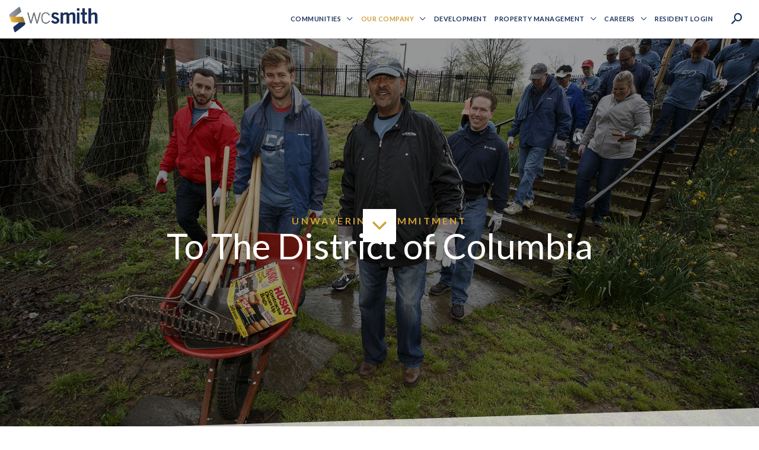

--- FILE ---
content_type: text/html; charset=UTF-8
request_url: https://wcsmith.com/community-outreach/
body_size: 44890
content:
<!DOCTYPE html>
<html lang="en-US" prefix="og: https://ogp.me/ns#">
<head>
<meta charset="UTF-8">
<script>
var gform;gform||(document.addEventListener("gform_main_scripts_loaded",function(){gform.scriptsLoaded=!0}),document.addEventListener("gform/theme/scripts_loaded",function(){gform.themeScriptsLoaded=!0}),window.addEventListener("DOMContentLoaded",function(){gform.domLoaded=!0}),gform={domLoaded:!1,scriptsLoaded:!1,themeScriptsLoaded:!1,isFormEditor:()=>"function"==typeof InitializeEditor,callIfLoaded:function(o){return!(!gform.domLoaded||!gform.scriptsLoaded||!gform.themeScriptsLoaded&&!gform.isFormEditor()||(gform.isFormEditor()&&console.warn("The use of gform.initializeOnLoaded() is deprecated in the form editor context and will be removed in Gravity Forms 3.1."),o(),0))},initializeOnLoaded:function(o){gform.callIfLoaded(o)||(document.addEventListener("gform_main_scripts_loaded",()=>{gform.scriptsLoaded=!0,gform.callIfLoaded(o)}),document.addEventListener("gform/theme/scripts_loaded",()=>{gform.themeScriptsLoaded=!0,gform.callIfLoaded(o)}),window.addEventListener("DOMContentLoaded",()=>{gform.domLoaded=!0,gform.callIfLoaded(o)}))},hooks:{action:{},filter:{}},addAction:function(o,r,e,t){gform.addHook("action",o,r,e,t)},addFilter:function(o,r,e,t){gform.addHook("filter",o,r,e,t)},doAction:function(o){gform.doHook("action",o,arguments)},applyFilters:function(o){return gform.doHook("filter",o,arguments)},removeAction:function(o,r){gform.removeHook("action",o,r)},removeFilter:function(o,r,e){gform.removeHook("filter",o,r,e)},addHook:function(o,r,e,t,n){null==gform.hooks[o][r]&&(gform.hooks[o][r]=[]);var d=gform.hooks[o][r];null==n&&(n=r+"_"+d.length),gform.hooks[o][r].push({tag:n,callable:e,priority:t=null==t?10:t})},doHook:function(r,o,e){var t;if(e=Array.prototype.slice.call(e,1),null!=gform.hooks[r][o]&&((o=gform.hooks[r][o]).sort(function(o,r){return o.priority-r.priority}),o.forEach(function(o){"function"!=typeof(t=o.callable)&&(t=window[t]),"action"==r?t.apply(null,e):e[0]=t.apply(null,e)})),"filter"==r)return e[0]},removeHook:function(o,r,t,n){var e;null!=gform.hooks[o][r]&&(e=(e=gform.hooks[o][r]).filter(function(o,r,e){return!!(null!=n&&n!=o.tag||null!=t&&t!=o.priority)}),gform.hooks[o][r]=e)}});
</script>

<meta name="viewport" content="width=device-width, initial-scale=1">
	<link rel="profile" href="https://gmpg.org/xfn/11"> 
		<style>img:is([sizes="auto" i], [sizes^="auto," i]) { contain-intrinsic-size: 3000px 1500px }</style>
	
<!-- Google Tag Manager for WordPress by gtm4wp.com -->
<script data-cfasync="false" data-pagespeed-no-defer>
	var gtm4wp_datalayer_name = "dataLayer";
	var dataLayer = dataLayer || [];
</script>
<!-- End Google Tag Manager for WordPress by gtm4wp.com -->
<!-- Search Engine Optimization by Rank Math PRO - https://rankmath.com/ -->
<title>Community Outreach | WC Smith</title>
<meta name="description" content="UNWAVERING COMMITMENT"/>
<meta name="robots" content="follow, index, max-snippet:-1, max-video-preview:-1, max-image-preview:large"/>
<link rel="canonical" href="https://wcsmith.com/community-outreach/" />
<meta property="og:locale" content="en_US" />
<meta property="og:type" content="article" />
<meta property="og:title" content="Community Outreach | WC Smith" />
<meta property="og:description" content="UNWAVERING COMMITMENT" />
<meta property="og:url" content="https://wcsmith.com/community-outreach/" />
<meta property="og:site_name" content="WC Smith" />
<meta property="article:publisher" content="https://www.facebook.com/WCSmithco" />
<meta property="og:updated_time" content="2025-10-10T11:26:06-04:00" />
<meta property="og:image" content="https://wcsmith.com/wp-content/uploads/2022/10/wc-smith-community-service-day-group-green-house-e1557349727699.jpg-1024x684.webp" />
<meta property="og:image:secure_url" content="https://wcsmith.com/wp-content/uploads/2022/10/wc-smith-community-service-day-group-green-house-e1557349727699.jpg-1024x684.webp" />
<meta property="og:image:width" content="1024" />
<meta property="og:image:height" content="684" />
<meta property="og:image:alt" content="WC smith team volunteering time at thearc town hall education arts recreation campus" />
<meta property="og:image:type" content="image/webp" />
<meta property="article:published_time" content="2022-10-18T05:38:27-04:00" />
<meta property="article:modified_time" content="2025-10-10T11:26:06-04:00" />
<meta name="twitter:card" content="summary_large_image" />
<meta name="twitter:title" content="Community Outreach | WC Smith" />
<meta name="twitter:description" content="UNWAVERING COMMITMENT" />
<meta name="twitter:site" content="@WCSmithDC" />
<meta name="twitter:creator" content="@WCSmithDC" />
<meta name="twitter:image" content="https://wcsmith.com/wp-content/uploads/2022/10/wc-smith-community-service-day-group-green-house-e1557349727699.jpg-1024x684.webp" />
<meta name="twitter:label1" content="Time to read" />
<meta name="twitter:data1" content="5 minutes" />
<script type="application/ld+json" class="rank-math-schema-pro">{"@context":"https://schema.org","@graph":[{"@type":"Organization","@id":"https://wcsmith.com/#organization","name":"WC Smith","url":"https://wcsmith.com","sameAs":["https://www.facebook.com/WCSmithco","https://twitter.com/WCSmithDC","https://www.linkedin.com/company/2953255","https://www.pinterest.com/wcsmith45/"],"logo":{"@type":"ImageObject","@id":"https://wcsmith.com/#logo","url":"https://wcsmith.com/wp-content/uploads/2022/10/wc-logo.png.webp","contentUrl":"https://wcsmith.com/wp-content/uploads/2022/10/wc-logo.png.webp","caption":"WC Smith","inLanguage":"en-US","width":"551","height":"161"}},{"@type":"WebSite","@id":"https://wcsmith.com/#website","url":"https://wcsmith.com","name":"WC Smith","publisher":{"@id":"https://wcsmith.com/#organization"},"inLanguage":"en-US"},{"@type":"ImageObject","@id":"https://wcsmith.com/wp-content/uploads/2022/10/arrow_right.svg","url":"https://wcsmith.com/wp-content/uploads/2022/10/arrow_right.svg","width":"200","height":"200","inLanguage":"en-US"},{"@type":"BreadcrumbList","@id":"https://wcsmith.com/community-outreach/#breadcrumb","itemListElement":[{"@type":"ListItem","position":"1","item":{"@id":"https://wcsmith.com","name":"Home"}},{"@type":"ListItem","position":"2","item":{"@id":"https://wcsmith.com/community-outreach/","name":"Community Outreach"}}]},{"@type":"WebPage","@id":"https://wcsmith.com/community-outreach/#webpage","url":"https://wcsmith.com/community-outreach/","name":"Community Outreach | WC Smith","datePublished":"2022-10-18T05:38:27-04:00","dateModified":"2025-10-10T11:26:06-04:00","isPartOf":{"@id":"https://wcsmith.com/#website"},"primaryImageOfPage":{"@id":"https://wcsmith.com/wp-content/uploads/2022/10/arrow_right.svg"},"inLanguage":"en-US","breadcrumb":{"@id":"https://wcsmith.com/community-outreach/#breadcrumb"}},{"@type":"Person","@id":"https://wcsmith.com/author/team30linessupport/","name":"team30linessupport","url":"https://wcsmith.com/author/team30linessupport/","image":{"@type":"ImageObject","@id":"https://secure.gravatar.com/avatar/cdc0b78c2b1fc81b14b4c421b79c769e1f2a028760f5ffee940858844ab88a52?s=96&amp;d=mm&amp;r=g","url":"https://secure.gravatar.com/avatar/cdc0b78c2b1fc81b14b4c421b79c769e1f2a028760f5ffee940858844ab88a52?s=96&amp;d=mm&amp;r=g","caption":"team30linessupport","inLanguage":"en-US"},"worksFor":{"@id":"https://wcsmith.com/#organization"}},{"@type":"Article","headline":"Community Outreach | WC Smith","datePublished":"2022-10-18T05:38:27-04:00","dateModified":"2025-10-10T11:26:06-04:00","author":{"@id":"https://wcsmith.com/author/team30linessupport/","name":"team30linessupport"},"publisher":{"@id":"https://wcsmith.com/#organization"},"description":"UNWAVERING COMMITMENT","name":"Community Outreach | WC Smith","@id":"https://wcsmith.com/community-outreach/#richSnippet","isPartOf":{"@id":"https://wcsmith.com/community-outreach/#webpage"},"image":{"@id":"https://wcsmith.com/wp-content/uploads/2022/10/arrow_right.svg"},"inLanguage":"en-US","mainEntityOfPage":{"@id":"https://wcsmith.com/community-outreach/#webpage"}}]}</script>
<!-- /Rank Math WordPress SEO plugin -->

<link rel='dns-prefetch' href='//maps.google.com' />
<link rel='dns-prefetch' href='//a.omappapi.com' />
<link rel='dns-prefetch' href='//fonts.googleapis.com' />
<link rel='dns-prefetch' href='//netdna.bootstrapcdn.com' />
<link rel='dns-prefetch' href='//use.fontawesome.com' />
<link rel='dns-prefetch' href='//www.googletagmanager.com' />
<link rel="alternate" type="application/rss+xml" title="WC Smith &raquo; Feed" href="https://wcsmith.com/feed/" />
<link rel="alternate" type="application/rss+xml" title="WC Smith &raquo; Comments Feed" href="https://wcsmith.com/comments/feed/" />
<script>
window._wpemojiSettings = {"baseUrl":"https:\/\/s.w.org\/images\/core\/emoji\/16.0.1\/72x72\/","ext":".png","svgUrl":"https:\/\/s.w.org\/images\/core\/emoji\/16.0.1\/svg\/","svgExt":".svg","source":{"concatemoji":"https:\/\/wcsmith.com\/wp-includes\/js\/wp-emoji-release.min.js?ver=6.8.3"}};
/*! This file is auto-generated */
!function(s,n){var o,i,e;function c(e){try{var t={supportTests:e,timestamp:(new Date).valueOf()};sessionStorage.setItem(o,JSON.stringify(t))}catch(e){}}function p(e,t,n){e.clearRect(0,0,e.canvas.width,e.canvas.height),e.fillText(t,0,0);var t=new Uint32Array(e.getImageData(0,0,e.canvas.width,e.canvas.height).data),a=(e.clearRect(0,0,e.canvas.width,e.canvas.height),e.fillText(n,0,0),new Uint32Array(e.getImageData(0,0,e.canvas.width,e.canvas.height).data));return t.every(function(e,t){return e===a[t]})}function u(e,t){e.clearRect(0,0,e.canvas.width,e.canvas.height),e.fillText(t,0,0);for(var n=e.getImageData(16,16,1,1),a=0;a<n.data.length;a++)if(0!==n.data[a])return!1;return!0}function f(e,t,n,a){switch(t){case"flag":return n(e,"\ud83c\udff3\ufe0f\u200d\u26a7\ufe0f","\ud83c\udff3\ufe0f\u200b\u26a7\ufe0f")?!1:!n(e,"\ud83c\udde8\ud83c\uddf6","\ud83c\udde8\u200b\ud83c\uddf6")&&!n(e,"\ud83c\udff4\udb40\udc67\udb40\udc62\udb40\udc65\udb40\udc6e\udb40\udc67\udb40\udc7f","\ud83c\udff4\u200b\udb40\udc67\u200b\udb40\udc62\u200b\udb40\udc65\u200b\udb40\udc6e\u200b\udb40\udc67\u200b\udb40\udc7f");case"emoji":return!a(e,"\ud83e\udedf")}return!1}function g(e,t,n,a){var r="undefined"!=typeof WorkerGlobalScope&&self instanceof WorkerGlobalScope?new OffscreenCanvas(300,150):s.createElement("canvas"),o=r.getContext("2d",{willReadFrequently:!0}),i=(o.textBaseline="top",o.font="600 32px Arial",{});return e.forEach(function(e){i[e]=t(o,e,n,a)}),i}function t(e){var t=s.createElement("script");t.src=e,t.defer=!0,s.head.appendChild(t)}"undefined"!=typeof Promise&&(o="wpEmojiSettingsSupports",i=["flag","emoji"],n.supports={everything:!0,everythingExceptFlag:!0},e=new Promise(function(e){s.addEventListener("DOMContentLoaded",e,{once:!0})}),new Promise(function(t){var n=function(){try{var e=JSON.parse(sessionStorage.getItem(o));if("object"==typeof e&&"number"==typeof e.timestamp&&(new Date).valueOf()<e.timestamp+604800&&"object"==typeof e.supportTests)return e.supportTests}catch(e){}return null}();if(!n){if("undefined"!=typeof Worker&&"undefined"!=typeof OffscreenCanvas&&"undefined"!=typeof URL&&URL.createObjectURL&&"undefined"!=typeof Blob)try{var e="postMessage("+g.toString()+"("+[JSON.stringify(i),f.toString(),p.toString(),u.toString()].join(",")+"));",a=new Blob([e],{type:"text/javascript"}),r=new Worker(URL.createObjectURL(a),{name:"wpTestEmojiSupports"});return void(r.onmessage=function(e){c(n=e.data),r.terminate(),t(n)})}catch(e){}c(n=g(i,f,p,u))}t(n)}).then(function(e){for(var t in e)n.supports[t]=e[t],n.supports.everything=n.supports.everything&&n.supports[t],"flag"!==t&&(n.supports.everythingExceptFlag=n.supports.everythingExceptFlag&&n.supports[t]);n.supports.everythingExceptFlag=n.supports.everythingExceptFlag&&!n.supports.flag,n.DOMReady=!1,n.readyCallback=function(){n.DOMReady=!0}}).then(function(){return e}).then(function(){var e;n.supports.everything||(n.readyCallback(),(e=n.source||{}).concatemoji?t(e.concatemoji):e.wpemoji&&e.twemoji&&(t(e.twemoji),t(e.wpemoji)))}))}((window,document),window._wpemojiSettings);
</script>
<link rel='stylesheet' id='astra-theme-css-css' href='https://wcsmith.com/wp-content/themes/astra/assets/css/minified/frontend.min.css?ver=4.12.0' media='all' />
<link rel='stylesheet' id='astra-google-fonts-css' href='https://fonts.googleapis.com/css?family=Lato%3A400%2C700%7CCantata+One%3A400%2C&#038;display=fallback&#038;ver=4.12.0' media='all' />
<link rel='stylesheet' id='astra-theme-dynamic-css' href='https://wcsmith.com/wp-content/uploads/astra/astra-theme-dynamic-css-post-58.css?ver=1768576643' media='all' />
<style id='wp-emoji-styles-inline-css'>

	img.wp-smiley, img.emoji {
		display: inline !important;
		border: none !important;
		box-shadow: none !important;
		height: 1em !important;
		width: 1em !important;
		margin: 0 0.07em !important;
		vertical-align: -0.1em !important;
		background: none !important;
		padding: 0 !important;
	}
</style>
<link rel='stylesheet' id='wp-block-library-css' href='https://wcsmith.com/wp-includes/css/dist/block-library/style.min.css?ver=6.8.3' media='all' />
<style id='global-styles-inline-css'>
:root{--wp--preset--aspect-ratio--square: 1;--wp--preset--aspect-ratio--4-3: 4/3;--wp--preset--aspect-ratio--3-4: 3/4;--wp--preset--aspect-ratio--3-2: 3/2;--wp--preset--aspect-ratio--2-3: 2/3;--wp--preset--aspect-ratio--16-9: 16/9;--wp--preset--aspect-ratio--9-16: 9/16;--wp--preset--color--black: #000000;--wp--preset--color--cyan-bluish-gray: #abb8c3;--wp--preset--color--white: #ffffff;--wp--preset--color--pale-pink: #f78da7;--wp--preset--color--vivid-red: #cf2e2e;--wp--preset--color--luminous-vivid-orange: #ff6900;--wp--preset--color--luminous-vivid-amber: #fcb900;--wp--preset--color--light-green-cyan: #7bdcb5;--wp--preset--color--vivid-green-cyan: #00d084;--wp--preset--color--pale-cyan-blue: #8ed1fc;--wp--preset--color--vivid-cyan-blue: #0693e3;--wp--preset--color--vivid-purple: #9b51e0;--wp--preset--color--ast-global-color-0: var(--ast-global-color-0);--wp--preset--color--ast-global-color-1: var(--ast-global-color-1);--wp--preset--color--ast-global-color-2: var(--ast-global-color-2);--wp--preset--color--ast-global-color-3: var(--ast-global-color-3);--wp--preset--color--ast-global-color-4: var(--ast-global-color-4);--wp--preset--color--ast-global-color-5: var(--ast-global-color-5);--wp--preset--color--ast-global-color-6: var(--ast-global-color-6);--wp--preset--color--ast-global-color-7: var(--ast-global-color-7);--wp--preset--color--ast-global-color-8: var(--ast-global-color-8);--wp--preset--gradient--vivid-cyan-blue-to-vivid-purple: linear-gradient(135deg,rgba(6,147,227,1) 0%,rgb(155,81,224) 100%);--wp--preset--gradient--light-green-cyan-to-vivid-green-cyan: linear-gradient(135deg,rgb(122,220,180) 0%,rgb(0,208,130) 100%);--wp--preset--gradient--luminous-vivid-amber-to-luminous-vivid-orange: linear-gradient(135deg,rgba(252,185,0,1) 0%,rgba(255,105,0,1) 100%);--wp--preset--gradient--luminous-vivid-orange-to-vivid-red: linear-gradient(135deg,rgba(255,105,0,1) 0%,rgb(207,46,46) 100%);--wp--preset--gradient--very-light-gray-to-cyan-bluish-gray: linear-gradient(135deg,rgb(238,238,238) 0%,rgb(169,184,195) 100%);--wp--preset--gradient--cool-to-warm-spectrum: linear-gradient(135deg,rgb(74,234,220) 0%,rgb(151,120,209) 20%,rgb(207,42,186) 40%,rgb(238,44,130) 60%,rgb(251,105,98) 80%,rgb(254,248,76) 100%);--wp--preset--gradient--blush-light-purple: linear-gradient(135deg,rgb(255,206,236) 0%,rgb(152,150,240) 100%);--wp--preset--gradient--blush-bordeaux: linear-gradient(135deg,rgb(254,205,165) 0%,rgb(254,45,45) 50%,rgb(107,0,62) 100%);--wp--preset--gradient--luminous-dusk: linear-gradient(135deg,rgb(255,203,112) 0%,rgb(199,81,192) 50%,rgb(65,88,208) 100%);--wp--preset--gradient--pale-ocean: linear-gradient(135deg,rgb(255,245,203) 0%,rgb(182,227,212) 50%,rgb(51,167,181) 100%);--wp--preset--gradient--electric-grass: linear-gradient(135deg,rgb(202,248,128) 0%,rgb(113,206,126) 100%);--wp--preset--gradient--midnight: linear-gradient(135deg,rgb(2,3,129) 0%,rgb(40,116,252) 100%);--wp--preset--font-size--small: 13px;--wp--preset--font-size--medium: 20px;--wp--preset--font-size--large: 36px;--wp--preset--font-size--x-large: 42px;--wp--preset--spacing--20: 0.44rem;--wp--preset--spacing--30: 0.67rem;--wp--preset--spacing--40: 1rem;--wp--preset--spacing--50: 1.5rem;--wp--preset--spacing--60: 2.25rem;--wp--preset--spacing--70: 3.38rem;--wp--preset--spacing--80: 5.06rem;--wp--preset--shadow--natural: 6px 6px 9px rgba(0, 0, 0, 0.2);--wp--preset--shadow--deep: 12px 12px 50px rgba(0, 0, 0, 0.4);--wp--preset--shadow--sharp: 6px 6px 0px rgba(0, 0, 0, 0.2);--wp--preset--shadow--outlined: 6px 6px 0px -3px rgba(255, 255, 255, 1), 6px 6px rgba(0, 0, 0, 1);--wp--preset--shadow--crisp: 6px 6px 0px rgba(0, 0, 0, 1);}:root { --wp--style--global--content-size: var(--wp--custom--ast-content-width-size);--wp--style--global--wide-size: var(--wp--custom--ast-wide-width-size); }:where(body) { margin: 0; }.wp-site-blocks > .alignleft { float: left; margin-right: 2em; }.wp-site-blocks > .alignright { float: right; margin-left: 2em; }.wp-site-blocks > .aligncenter { justify-content: center; margin-left: auto; margin-right: auto; }:where(.wp-site-blocks) > * { margin-block-start: 24px; margin-block-end: 0; }:where(.wp-site-blocks) > :first-child { margin-block-start: 0; }:where(.wp-site-blocks) > :last-child { margin-block-end: 0; }:root { --wp--style--block-gap: 24px; }:root :where(.is-layout-flow) > :first-child{margin-block-start: 0;}:root :where(.is-layout-flow) > :last-child{margin-block-end: 0;}:root :where(.is-layout-flow) > *{margin-block-start: 24px;margin-block-end: 0;}:root :where(.is-layout-constrained) > :first-child{margin-block-start: 0;}:root :where(.is-layout-constrained) > :last-child{margin-block-end: 0;}:root :where(.is-layout-constrained) > *{margin-block-start: 24px;margin-block-end: 0;}:root :where(.is-layout-flex){gap: 24px;}:root :where(.is-layout-grid){gap: 24px;}.is-layout-flow > .alignleft{float: left;margin-inline-start: 0;margin-inline-end: 2em;}.is-layout-flow > .alignright{float: right;margin-inline-start: 2em;margin-inline-end: 0;}.is-layout-flow > .aligncenter{margin-left: auto !important;margin-right: auto !important;}.is-layout-constrained > .alignleft{float: left;margin-inline-start: 0;margin-inline-end: 2em;}.is-layout-constrained > .alignright{float: right;margin-inline-start: 2em;margin-inline-end: 0;}.is-layout-constrained > .aligncenter{margin-left: auto !important;margin-right: auto !important;}.is-layout-constrained > :where(:not(.alignleft):not(.alignright):not(.alignfull)){max-width: var(--wp--style--global--content-size);margin-left: auto !important;margin-right: auto !important;}.is-layout-constrained > .alignwide{max-width: var(--wp--style--global--wide-size);}body .is-layout-flex{display: flex;}.is-layout-flex{flex-wrap: wrap;align-items: center;}.is-layout-flex > :is(*, div){margin: 0;}body .is-layout-grid{display: grid;}.is-layout-grid > :is(*, div){margin: 0;}body{padding-top: 0px;padding-right: 0px;padding-bottom: 0px;padding-left: 0px;}a:where(:not(.wp-element-button)){text-decoration: none;}:root :where(.wp-element-button, .wp-block-button__link){background-color: #32373c;border-width: 0;color: #fff;font-family: inherit;font-size: inherit;line-height: inherit;padding: calc(0.667em + 2px) calc(1.333em + 2px);text-decoration: none;}.has-black-color{color: var(--wp--preset--color--black) !important;}.has-cyan-bluish-gray-color{color: var(--wp--preset--color--cyan-bluish-gray) !important;}.has-white-color{color: var(--wp--preset--color--white) !important;}.has-pale-pink-color{color: var(--wp--preset--color--pale-pink) !important;}.has-vivid-red-color{color: var(--wp--preset--color--vivid-red) !important;}.has-luminous-vivid-orange-color{color: var(--wp--preset--color--luminous-vivid-orange) !important;}.has-luminous-vivid-amber-color{color: var(--wp--preset--color--luminous-vivid-amber) !important;}.has-light-green-cyan-color{color: var(--wp--preset--color--light-green-cyan) !important;}.has-vivid-green-cyan-color{color: var(--wp--preset--color--vivid-green-cyan) !important;}.has-pale-cyan-blue-color{color: var(--wp--preset--color--pale-cyan-blue) !important;}.has-vivid-cyan-blue-color{color: var(--wp--preset--color--vivid-cyan-blue) !important;}.has-vivid-purple-color{color: var(--wp--preset--color--vivid-purple) !important;}.has-ast-global-color-0-color{color: var(--wp--preset--color--ast-global-color-0) !important;}.has-ast-global-color-1-color{color: var(--wp--preset--color--ast-global-color-1) !important;}.has-ast-global-color-2-color{color: var(--wp--preset--color--ast-global-color-2) !important;}.has-ast-global-color-3-color{color: var(--wp--preset--color--ast-global-color-3) !important;}.has-ast-global-color-4-color{color: var(--wp--preset--color--ast-global-color-4) !important;}.has-ast-global-color-5-color{color: var(--wp--preset--color--ast-global-color-5) !important;}.has-ast-global-color-6-color{color: var(--wp--preset--color--ast-global-color-6) !important;}.has-ast-global-color-7-color{color: var(--wp--preset--color--ast-global-color-7) !important;}.has-ast-global-color-8-color{color: var(--wp--preset--color--ast-global-color-8) !important;}.has-black-background-color{background-color: var(--wp--preset--color--black) !important;}.has-cyan-bluish-gray-background-color{background-color: var(--wp--preset--color--cyan-bluish-gray) !important;}.has-white-background-color{background-color: var(--wp--preset--color--white) !important;}.has-pale-pink-background-color{background-color: var(--wp--preset--color--pale-pink) !important;}.has-vivid-red-background-color{background-color: var(--wp--preset--color--vivid-red) !important;}.has-luminous-vivid-orange-background-color{background-color: var(--wp--preset--color--luminous-vivid-orange) !important;}.has-luminous-vivid-amber-background-color{background-color: var(--wp--preset--color--luminous-vivid-amber) !important;}.has-light-green-cyan-background-color{background-color: var(--wp--preset--color--light-green-cyan) !important;}.has-vivid-green-cyan-background-color{background-color: var(--wp--preset--color--vivid-green-cyan) !important;}.has-pale-cyan-blue-background-color{background-color: var(--wp--preset--color--pale-cyan-blue) !important;}.has-vivid-cyan-blue-background-color{background-color: var(--wp--preset--color--vivid-cyan-blue) !important;}.has-vivid-purple-background-color{background-color: var(--wp--preset--color--vivid-purple) !important;}.has-ast-global-color-0-background-color{background-color: var(--wp--preset--color--ast-global-color-0) !important;}.has-ast-global-color-1-background-color{background-color: var(--wp--preset--color--ast-global-color-1) !important;}.has-ast-global-color-2-background-color{background-color: var(--wp--preset--color--ast-global-color-2) !important;}.has-ast-global-color-3-background-color{background-color: var(--wp--preset--color--ast-global-color-3) !important;}.has-ast-global-color-4-background-color{background-color: var(--wp--preset--color--ast-global-color-4) !important;}.has-ast-global-color-5-background-color{background-color: var(--wp--preset--color--ast-global-color-5) !important;}.has-ast-global-color-6-background-color{background-color: var(--wp--preset--color--ast-global-color-6) !important;}.has-ast-global-color-7-background-color{background-color: var(--wp--preset--color--ast-global-color-7) !important;}.has-ast-global-color-8-background-color{background-color: var(--wp--preset--color--ast-global-color-8) !important;}.has-black-border-color{border-color: var(--wp--preset--color--black) !important;}.has-cyan-bluish-gray-border-color{border-color: var(--wp--preset--color--cyan-bluish-gray) !important;}.has-white-border-color{border-color: var(--wp--preset--color--white) !important;}.has-pale-pink-border-color{border-color: var(--wp--preset--color--pale-pink) !important;}.has-vivid-red-border-color{border-color: var(--wp--preset--color--vivid-red) !important;}.has-luminous-vivid-orange-border-color{border-color: var(--wp--preset--color--luminous-vivid-orange) !important;}.has-luminous-vivid-amber-border-color{border-color: var(--wp--preset--color--luminous-vivid-amber) !important;}.has-light-green-cyan-border-color{border-color: var(--wp--preset--color--light-green-cyan) !important;}.has-vivid-green-cyan-border-color{border-color: var(--wp--preset--color--vivid-green-cyan) !important;}.has-pale-cyan-blue-border-color{border-color: var(--wp--preset--color--pale-cyan-blue) !important;}.has-vivid-cyan-blue-border-color{border-color: var(--wp--preset--color--vivid-cyan-blue) !important;}.has-vivid-purple-border-color{border-color: var(--wp--preset--color--vivid-purple) !important;}.has-ast-global-color-0-border-color{border-color: var(--wp--preset--color--ast-global-color-0) !important;}.has-ast-global-color-1-border-color{border-color: var(--wp--preset--color--ast-global-color-1) !important;}.has-ast-global-color-2-border-color{border-color: var(--wp--preset--color--ast-global-color-2) !important;}.has-ast-global-color-3-border-color{border-color: var(--wp--preset--color--ast-global-color-3) !important;}.has-ast-global-color-4-border-color{border-color: var(--wp--preset--color--ast-global-color-4) !important;}.has-ast-global-color-5-border-color{border-color: var(--wp--preset--color--ast-global-color-5) !important;}.has-ast-global-color-6-border-color{border-color: var(--wp--preset--color--ast-global-color-6) !important;}.has-ast-global-color-7-border-color{border-color: var(--wp--preset--color--ast-global-color-7) !important;}.has-ast-global-color-8-border-color{border-color: var(--wp--preset--color--ast-global-color-8) !important;}.has-vivid-cyan-blue-to-vivid-purple-gradient-background{background: var(--wp--preset--gradient--vivid-cyan-blue-to-vivid-purple) !important;}.has-light-green-cyan-to-vivid-green-cyan-gradient-background{background: var(--wp--preset--gradient--light-green-cyan-to-vivid-green-cyan) !important;}.has-luminous-vivid-amber-to-luminous-vivid-orange-gradient-background{background: var(--wp--preset--gradient--luminous-vivid-amber-to-luminous-vivid-orange) !important;}.has-luminous-vivid-orange-to-vivid-red-gradient-background{background: var(--wp--preset--gradient--luminous-vivid-orange-to-vivid-red) !important;}.has-very-light-gray-to-cyan-bluish-gray-gradient-background{background: var(--wp--preset--gradient--very-light-gray-to-cyan-bluish-gray) !important;}.has-cool-to-warm-spectrum-gradient-background{background: var(--wp--preset--gradient--cool-to-warm-spectrum) !important;}.has-blush-light-purple-gradient-background{background: var(--wp--preset--gradient--blush-light-purple) !important;}.has-blush-bordeaux-gradient-background{background: var(--wp--preset--gradient--blush-bordeaux) !important;}.has-luminous-dusk-gradient-background{background: var(--wp--preset--gradient--luminous-dusk) !important;}.has-pale-ocean-gradient-background{background: var(--wp--preset--gradient--pale-ocean) !important;}.has-electric-grass-gradient-background{background: var(--wp--preset--gradient--electric-grass) !important;}.has-midnight-gradient-background{background: var(--wp--preset--gradient--midnight) !important;}.has-small-font-size{font-size: var(--wp--preset--font-size--small) !important;}.has-medium-font-size{font-size: var(--wp--preset--font-size--medium) !important;}.has-large-font-size{font-size: var(--wp--preset--font-size--large) !important;}.has-x-large-font-size{font-size: var(--wp--preset--font-size--x-large) !important;}
:root :where(.wp-block-pullquote){font-size: 1.5em;line-height: 1.6;}
</style>
<link rel='stylesheet' id='finalTilesGallery_stylesheet-css' href='https://wcsmith.com/wp-content/plugins/final-tiles-gallery/scripts/ftg.css?ver=3.3.14' media='all' />
<link rel='stylesheet' id='fontawesome_stylesheet-css' href='//netdna.bootstrapcdn.com/font-awesome/4.1.0/css/font-awesome.css?ver=6.8.3' media='all' />
<link rel='stylesheet' id='wpgmp-frontend-css' href='https://wcsmith.com/wp-content/plugins/wp-google-map-gold/assets/css/wpgmp_all_frontend.css?ver=6.0.9' media='all' />
<link rel='stylesheet' id='astra-addon-css-css' href='https://wcsmith.com/wp-content/uploads/astra-addon/astra-addon-695fbc2316c211-31701208.css?ver=4.11.11' media='all' />
<link rel='stylesheet' id='astra-addon-dynamic-css' href='https://wcsmith.com/wp-content/uploads/astra-addon/astra-addon-dynamic-css-post-58.css?ver=1768576643' media='all' />
<link rel='stylesheet' id='fontawesome-all-css' href='https://use.fontawesome.com/releases/v5.7.0/css/all.css?ver=1.0.0' media='all' />
<link rel='stylesheet' id='rp-search-css' href='https://wcsmith.com/wp-content/themes/30-lines/css/rp-search.css?ver=1707773604' media='all' />
<link rel='stylesheet' id='rp-single-css' href='https://wcsmith.com/wp-content/themes/30-lines/css/rp-single-prop.css?ver=1710410000' media='all' />
<link rel='stylesheet' id='rp-client-css' href='https://wcsmith.com/wp-content/themes/30-lines/css/client-side.css?ver=1707773603' media='all' />
<link rel='stylesheet' id='child-style-css' href='https://wcsmith.com/wp-content/themes/30-lines/style.css?ver=1760114013' media='all' />
<link rel='stylesheet' id='kadence-blocks-rowlayout-css' href='https://wcsmith.com/wp-content/plugins/kadence-blocks/dist/style-blocks-rowlayout.css?ver=3.5.32' media='all' />
<link rel='stylesheet' id='kadence-blocks-column-css' href='https://wcsmith.com/wp-content/plugins/kadence-blocks/dist/style-blocks-column.css?ver=3.5.32' media='all' />
<style id='kadence-blocks-advancedheading-inline-css'>
	.wp-block-kadence-advancedheading mark{background:transparent;border-style:solid;border-width:0}
	.wp-block-kadence-advancedheading mark.kt-highlight{color:#f76a0c;}
	.kb-adv-heading-icon{display: inline-flex;justify-content: center;align-items: center;}
	.is-layout-constrained > .kb-advanced-heading-link {display: block;}.wp-block-kadence-advancedheading.has-background{padding: 0;}.kb-screen-reader-text{position:absolute;width:1px;height:1px;padding:0;margin:-1px;overflow:hidden;clip:rect(0,0,0,0);}
</style>
<link rel='stylesheet' id='kadence-blocks-advancedbtn-css' href='https://wcsmith.com/wp-content/plugins/kadence-blocks/dist/style-blocks-advancedbtn.css?ver=3.5.32' media='all' />
<style id='kadence-blocks-global-variables-inline-css'>
:root {--global-kb-font-size-sm:clamp(0.8rem, 0.73rem + 0.217vw, 0.9rem);--global-kb-font-size-md:clamp(1.1rem, 0.995rem + 0.326vw, 1.25rem);--global-kb-font-size-lg:clamp(1.75rem, 1.576rem + 0.543vw, 2rem);--global-kb-font-size-xl:clamp(2.25rem, 1.728rem + 1.63vw, 3rem);--global-kb-font-size-xxl:clamp(2.5rem, 1.456rem + 3.26vw, 4rem);--global-kb-font-size-xxxl:clamp(2.75rem, 0.489rem + 7.065vw, 6rem);}:root {--global-palette1: #3182CE;--global-palette2: #2B6CB0;--global-palette3: #1A202C;--global-palette4: #2D3748;--global-palette5: #4A5568;--global-palette6: #718096;--global-palette7: #EDF2F7;--global-palette8: #F7FAFC;--global-palette9: #ffffff;}
</style>
<style id='kadence_blocks_css-inline-css'>
.kb-row-layout-id58_b1481d-35 > .kt-row-column-wrap{align-content:center;}:where(.kb-row-layout-id58_b1481d-35 > .kt-row-column-wrap) > .wp-block-kadence-column{justify-content:center;}.kb-row-layout-id58_b1481d-35 > .kt-row-column-wrap{max-width:800px;margin-left:auto;margin-right:auto;padding-top:var( --global-kb-row-default-top, var(--global-kb-spacing-sm, 1.5rem) );padding-bottom:var( --global-kb-row-default-bottom, var(--global-kb-spacing-sm, 1.5rem) );min-height:93vh;grid-template-columns:minmax(0, 1fr);}.kb-row-layout-id58_b1481d-35{background-image:url('https://wcsmith.com/wp-content/uploads/2022/10/service.jpg');background-size:cover;background-position:50% 50%;background-attachment:scroll;background-repeat:no-repeat;}.kb-row-layout-id58_b1481d-35 > .kt-row-layout-overlay{opacity:0.40;background-color:#000000;}.kb-row-layout-id58_b1481d-35 .kt-row-layout-bottom-sep{height:40px;}.kb-row-layout-id58_b1481d-35 .kt-row-layout-bottom-sep svg{fill:var(--ast-global-color-4)!important;}.kb-row-layout-id58_b1481d-35 .kt-row-layout-top-sep{height:100px;}@media all and (max-width: 767px){.kb-row-layout-id58_b1481d-35 > .kt-row-column-wrap{grid-template-columns:minmax(0, 1fr);}}.kadence-column58_c3d4ac-d4 > .kt-inside-inner-col{column-gap:var(--global-kb-gap-sm, 1rem);}.kadence-column58_c3d4ac-d4 > .kt-inside-inner-col{flex-direction:column;}.kadence-column58_c3d4ac-d4 > .kt-inside-inner-col > .aligncenter{width:100%;}@media all and (max-width: 1024px){.kadence-column58_c3d4ac-d4 > .kt-inside-inner-col{flex-direction:column;justify-content:center;}}@media all and (max-width: 767px){.kadence-column58_c3d4ac-d4 > .kt-inside-inner-col{flex-direction:column;justify-content:center;}}.wp-block-kadence-advancedheading.kt-adv-heading58_6a6466-cd, .wp-block-kadence-advancedheading.kt-adv-heading58_6a6466-cd[data-kb-block="kb-adv-heading58_6a6466-cd"]{text-align:center;font-weight:bold;text-transform:uppercase;letter-spacing:3.2px;}.wp-block-kadence-advancedheading.kt-adv-heading58_6a6466-cd mark.kt-highlight, .wp-block-kadence-advancedheading.kt-adv-heading58_6a6466-cd[data-kb-block="kb-adv-heading58_6a6466-cd"] mark.kt-highlight{-webkit-box-decoration-break:clone;box-decoration-break:clone;}.wp-block-kadence-advancedheading.kt-adv-heading58_6a6466-cd img.kb-inline-image, .wp-block-kadence-advancedheading.kt-adv-heading58_6a6466-cd[data-kb-block="kb-adv-heading58_6a6466-cd"] img.kb-inline-image{width:150px;display:inline-block;}.wp-block-kadence-advancedheading.kt-adv-heading58_ebd2a4-4b, .wp-block-kadence-advancedheading.kt-adv-heading58_ebd2a4-4b[data-kb-block="kb-adv-heading58_ebd2a4-4b"]{text-align:center;font-size:60px;}.wp-block-kadence-advancedheading.kt-adv-heading58_ebd2a4-4b mark.kt-highlight, .wp-block-kadence-advancedheading.kt-adv-heading58_ebd2a4-4b[data-kb-block="kb-adv-heading58_ebd2a4-4b"] mark.kt-highlight{-webkit-box-decoration-break:clone;box-decoration-break:clone;}.wp-block-kadence-advancedheading.kt-adv-heading58_ebd2a4-4b img.kb-inline-image, .wp-block-kadence-advancedheading.kt-adv-heading58_ebd2a4-4b[data-kb-block="kb-adv-heading58_ebd2a4-4b"] img.kb-inline-image{width:150px;display:inline-block;}@media all and (max-width: 1024px){.wp-block-kadence-advancedheading.kt-adv-heading58_ebd2a4-4b, .wp-block-kadence-advancedheading.kt-adv-heading58_ebd2a4-4b[data-kb-block="kb-adv-heading58_ebd2a4-4b"]{font-size:40px;}}@media all and (max-width: 767px){.wp-block-kadence-advancedheading.kt-adv-heading58_ebd2a4-4b, .wp-block-kadence-advancedheading.kt-adv-heading58_ebd2a4-4b[data-kb-block="kb-adv-heading58_ebd2a4-4b"]{font-size:30px;}}ul.menu .wp-block-kadence-advancedbtn .kb-btn58_81bf9e-f1.kb-button{width:initial;}.wp-block-kadence-advancedbtn .kb-btn58_81bf9e-f1.kb-button{color:#555555;background:var(--ast-global-color-5);border-top-left-radius:0px;border-top-right-radius:0px;border-bottom-right-radius:0px;border-bottom-left-radius:0px;border-top:0px solid #555555;border-right:0px solid #555555;border-bottom:0px solid #555555;border-left:0px solid #555555;padding-top:8px;padding-right:8px;padding-bottom:8px;padding-left:8px;}.kb-btn58_81bf9e-f1.kb-button .kb-svg-icon-wrap{color:var(--ast-global-color-2);font-size:40px;--kb-button-icon-size:40px;}.kb-btn58_81bf9e-f1.kb-button:hover .kb-svg-icon-wrap, .kb-btn58_81bf9e-f1.kb-button:focus .kb-svg-icon-wrap{color:var(--ast-global-color-5);}.wp-block-kadence-advancedbtn .kb-btn58_81bf9e-f1.kb-button:hover, .wp-block-kadence-advancedbtn .kb-btn58_81bf9e-f1.kb-button:focus{color:var(--ast-global-color-5);background:var(--ast-global-color-2);border-top-color:#444444;border-top-style:solid;border-right-color:#444444;border-right-style:solid;border-bottom-color:#444444;border-bottom-style:solid;border-left-color:#444444;border-left-style:solid;}.kb-btn58_81bf9e-f1.kb-button .kt-btn-inner-text{display:none;}@media all and (max-width: 1024px){.wp-block-kadence-advancedbtn .kb-btn58_81bf9e-f1.kb-button{border-top:0px solid #555555;border-right:0px solid #555555;border-bottom:0px solid #555555;border-left:0px solid #555555;}}@media all and (max-width: 1024px){.wp-block-kadence-advancedbtn .kb-btn58_81bf9e-f1.kb-button:hover, .wp-block-kadence-advancedbtn .kb-btn58_81bf9e-f1.kb-button:focus{border-top-color:#444444;border-top-style:solid;border-right-color:#444444;border-right-style:solid;border-bottom-color:#444444;border-bottom-style:solid;border-left-color:#444444;border-left-style:solid;}}@media all and (max-width: 767px){.wp-block-kadence-advancedbtn .kb-btn58_81bf9e-f1.kb-button{border-top:0px solid #555555;border-right:0px solid #555555;border-bottom:0px solid #555555;border-left:0px solid #555555;}.wp-block-kadence-advancedbtn .kb-btn58_81bf9e-f1.kb-button:hover, .wp-block-kadence-advancedbtn .kb-btn58_81bf9e-f1.kb-button:focus{border-top-color:#444444;border-top-style:solid;border-right-color:#444444;border-right-style:solid;border-bottom-color:#444444;border-bottom-style:solid;border-left-color:#444444;border-left-style:solid;}}.kb-row-layout-id58_23e4db-6c > .kt-row-column-wrap{column-gap:40px;max-width:1220px;padding-top:80px;padding-bottom:40px;grid-template-columns:repeat(2, minmax(0, 1fr));}.kb-row-layout-id58_23e4db-6c{background-color:#f5f5f5;}.kb-row-layout-id58_23e4db-6c .kt-row-layout-bottom-sep{height:100px;}.kb-row-layout-id58_23e4db-6c .kt-row-layout-top-sep{height:100px;}@media all and (max-width: 1024px){.kb-row-layout-id58_23e4db-6c > .kt-row-column-wrap{padding-right:20px;padding-left:20px;grid-template-columns:minmax(0, 1fr);}}@media all and (max-width: 767px){.kb-row-layout-wrap.wp-block-kadence-rowlayout.kb-row-layout-id58_23e4db-6c{margin-bottom:0px;}.kb-row-layout-id58_23e4db-6c > .kt-row-column-wrap{padding-right:20px;padding-left:20px;grid-template-columns:minmax(0, 1fr);}}.kadence-column58_a4fad7-26 > .kt-inside-inner-col{display:flex;}.kadence-column58_a4fad7-26 > .kt-inside-inner-col{padding-right:80px;}.kadence-column58_a4fad7-26 > .kt-inside-inner-col{column-gap:var(--global-kb-gap-sm, 1rem);}.kadence-column58_a4fad7-26 > .kt-inside-inner-col{flex-direction:column;justify-content:center;}.kadence-column58_a4fad7-26 > .kt-inside-inner-col > .aligncenter{width:100%;}.kt-row-column-wrap > .kadence-column58_a4fad7-26{align-self:center;}.kt-inner-column-height-full:not(.kt-has-1-columns) > .wp-block-kadence-column.kadence-column58_a4fad7-26{align-self:auto;}.kt-inner-column-height-full:not(.kt-has-1-columns) > .wp-block-kadence-column.kadence-column58_a4fad7-26 > .kt-inside-inner-col{flex-direction:column;justify-content:center;}@media all and (max-width: 1024px){.kt-row-column-wrap > .kadence-column58_a4fad7-26{align-self:center;}}@media all and (max-width: 1024px){.kt-inner-column-height-full:not(.kt-has-1-columns) > .wp-block-kadence-column.kadence-column58_a4fad7-26{align-self:auto;}}@media all and (max-width: 1024px){.kt-inner-column-height-full:not(.kt-has-1-columns) > .wp-block-kadence-column.kadence-column58_a4fad7-26 > .kt-inside-inner-col{flex-direction:column;justify-content:center;}}@media all and (max-width: 1024px){.kadence-column58_a4fad7-26 > .kt-inside-inner-col{flex-direction:column;justify-content:center;}}@media all and (max-width: 767px){.kadence-column58_a4fad7-26 > .kt-inside-inner-col{padding-right:0px;flex-direction:column;justify-content:center;}.kt-row-column-wrap > .kadence-column58_a4fad7-26{align-self:center;}.kt-inner-column-height-full:not(.kt-has-1-columns) > .wp-block-kadence-column.kadence-column58_a4fad7-26{align-self:auto;}.kt-inner-column-height-full:not(.kt-has-1-columns) > .wp-block-kadence-column.kadence-column58_a4fad7-26 > .kt-inside-inner-col{flex-direction:column;justify-content:center;}}.wp-block-kadence-advancedheading.kt-adv-heading58_2ffa1e-4d, .wp-block-kadence-advancedheading.kt-adv-heading58_2ffa1e-4d[data-kb-block="kb-adv-heading58_2ffa1e-4d"]{padding-bottom:20px;margin-bottom:0px;text-align:left;font-size:30px;}.wp-block-kadence-advancedheading.kt-adv-heading58_2ffa1e-4d mark.kt-highlight, .wp-block-kadence-advancedheading.kt-adv-heading58_2ffa1e-4d[data-kb-block="kb-adv-heading58_2ffa1e-4d"] mark.kt-highlight{-webkit-box-decoration-break:clone;box-decoration-break:clone;}.wp-block-kadence-advancedheading.kt-adv-heading58_2ffa1e-4d img.kb-inline-image, .wp-block-kadence-advancedheading.kt-adv-heading58_2ffa1e-4d[data-kb-block="kb-adv-heading58_2ffa1e-4d"] img.kb-inline-image{width:150px;display:inline-block;}@media all and (max-width: 1024px){.wp-block-kadence-advancedheading.kt-adv-heading58_2ffa1e-4d, .wp-block-kadence-advancedheading.kt-adv-heading58_2ffa1e-4d[data-kb-block="kb-adv-heading58_2ffa1e-4d"]{font-size:30px;}}@media all and (max-width: 767px){.wp-block-kadence-advancedheading.kt-adv-heading58_2ffa1e-4d, .wp-block-kadence-advancedheading.kt-adv-heading58_2ffa1e-4d[data-kb-block="kb-adv-heading58_2ffa1e-4d"]{font-size:27px;}}.kadence-column58_978df2-84 > .kt-inside-inner-col{column-gap:var(--global-kb-gap-sm, 1rem);}.kadence-column58_978df2-84 > .kt-inside-inner-col{flex-direction:column;}.kadence-column58_978df2-84 > .kt-inside-inner-col > .aligncenter{width:100%;}@media all and (max-width: 1024px){.kadence-column58_978df2-84 > .kt-inside-inner-col{flex-direction:column;justify-content:center;}}@media all and (max-width: 767px){.kadence-column58_978df2-84 > .kt-inside-inner-col{flex-direction:column;justify-content:center;}}.kadence-column58_372aae-cd > .kt-inside-inner-col{column-gap:var(--global-kb-gap-sm, 1rem);}.kadence-column58_372aae-cd > .kt-inside-inner-col{flex-direction:column;}.kadence-column58_372aae-cd > .kt-inside-inner-col > .aligncenter{width:100%;}@media all and (max-width: 1024px){.kadence-column58_372aae-cd > .kt-inside-inner-col{flex-direction:column;justify-content:center;}}@media all and (max-width: 767px){.kadence-column58_372aae-cd > .kt-inside-inner-col{flex-direction:column;justify-content:center;}}.kb-row-layout-id58_7a99dd-d0 > .kt-row-column-wrap{padding-top:var( --global-kb-row-default-top, var(--global-kb-spacing-sm, 1.5rem) );padding-bottom:var( --global-kb-row-default-bottom, var(--global-kb-spacing-sm, 1.5rem) );grid-template-columns:repeat(2, minmax(0, 1fr));}@media all and (max-width: 767px){.kb-row-layout-id58_7a99dd-d0 > .kt-row-column-wrap{grid-template-columns:minmax(0, 1fr);}}.kadence-column58_d4ff57-14 > .kt-inside-inner-col{padding-top:0px;padding-right:0px;padding-bottom:0px;padding-left:16px;}.kadence-column58_d4ff57-14 > .kt-inside-inner-col{border-left:2px solid var(--ast-global-color-2);}.kadence-column58_d4ff57-14 > .kt-inside-inner-col{column-gap:var(--global-kb-gap-sm, 1rem);}.kadence-column58_d4ff57-14 > .kt-inside-inner-col{flex-direction:column;}.kadence-column58_d4ff57-14 > .kt-inside-inner-col > .aligncenter{width:100%;}@media all and (max-width: 1024px){.kadence-column58_d4ff57-14 > .kt-inside-inner-col{border-left:2px solid var(--ast-global-color-2);flex-direction:column;justify-content:center;}}@media all and (max-width: 767px){.kadence-column58_d4ff57-14 > .kt-inside-inner-col{border-left:2px solid var(--ast-global-color-2);flex-direction:column;justify-content:center;}}.wp-block-kadence-advancedheading.kt-adv-heading58_e3a5d6-44, .wp-block-kadence-advancedheading.kt-adv-heading58_e3a5d6-44[data-kb-block="kb-adv-heading58_e3a5d6-44"]{padding-top:0px;padding-bottom:10px;margin-top:0px;margin-bottom:0px;text-align:left;font-size:40px;}.wp-block-kadence-advancedheading.kt-adv-heading58_e3a5d6-44 mark.kt-highlight, .wp-block-kadence-advancedheading.kt-adv-heading58_e3a5d6-44[data-kb-block="kb-adv-heading58_e3a5d6-44"] mark.kt-highlight{-webkit-box-decoration-break:clone;box-decoration-break:clone;}.wp-block-kadence-advancedheading.kt-adv-heading58_e3a5d6-44 img.kb-inline-image, .wp-block-kadence-advancedheading.kt-adv-heading58_e3a5d6-44[data-kb-block="kb-adv-heading58_e3a5d6-44"] img.kb-inline-image{width:150px;display:inline-block;}.wp-block-kadence-advancedheading.kt-adv-heading58_7c8f39-35, .wp-block-kadence-advancedheading.kt-adv-heading58_7c8f39-35[data-kb-block="kb-adv-heading58_7c8f39-35"]{padding-bottom:10px;margin-bottom:0px;text-align:left;font-size:15px;line-height:1em;font-weight:bold;text-transform:uppercase;letter-spacing:2px;}.wp-block-kadence-advancedheading.kt-adv-heading58_7c8f39-35 mark.kt-highlight, .wp-block-kadence-advancedheading.kt-adv-heading58_7c8f39-35[data-kb-block="kb-adv-heading58_7c8f39-35"] mark.kt-highlight{-webkit-box-decoration-break:clone;box-decoration-break:clone;}.wp-block-kadence-advancedheading.kt-adv-heading58_7c8f39-35 img.kb-inline-image, .wp-block-kadence-advancedheading.kt-adv-heading58_7c8f39-35[data-kb-block="kb-adv-heading58_7c8f39-35"] img.kb-inline-image{width:150px;display:inline-block;}.kadence-column58_0eded0-86 > .kt-inside-inner-col{padding-top:0px;padding-right:0px;padding-bottom:0px;padding-left:16px;}.kadence-column58_0eded0-86 > .kt-inside-inner-col{border-left:2px solid var(--ast-global-color-2);}.kadence-column58_0eded0-86 > .kt-inside-inner-col{column-gap:var(--global-kb-gap-sm, 1rem);}.kadence-column58_0eded0-86 > .kt-inside-inner-col{flex-direction:column;}.kadence-column58_0eded0-86 > .kt-inside-inner-col > .aligncenter{width:100%;}@media all and (max-width: 1024px){.kadence-column58_0eded0-86 > .kt-inside-inner-col{border-left:2px solid var(--ast-global-color-2);flex-direction:column;justify-content:center;}}@media all and (max-width: 767px){.kadence-column58_0eded0-86 > .kt-inside-inner-col{border-left:2px solid var(--ast-global-color-2);flex-direction:column;justify-content:center;}}.wp-block-kadence-advancedheading.kt-adv-heading58_c8ebc3-5f, .wp-block-kadence-advancedheading.kt-adv-heading58_c8ebc3-5f[data-kb-block="kb-adv-heading58_c8ebc3-5f"]{padding-top:0px;padding-bottom:10px;margin-top:0px;margin-bottom:0px;text-align:left;font-size:40px;}.wp-block-kadence-advancedheading.kt-adv-heading58_c8ebc3-5f mark.kt-highlight, .wp-block-kadence-advancedheading.kt-adv-heading58_c8ebc3-5f[data-kb-block="kb-adv-heading58_c8ebc3-5f"] mark.kt-highlight{-webkit-box-decoration-break:clone;box-decoration-break:clone;}.wp-block-kadence-advancedheading.kt-adv-heading58_c8ebc3-5f img.kb-inline-image, .wp-block-kadence-advancedheading.kt-adv-heading58_c8ebc3-5f[data-kb-block="kb-adv-heading58_c8ebc3-5f"] img.kb-inline-image{width:150px;display:inline-block;}.wp-block-kadence-advancedheading.kt-adv-heading58_10353e-7a, .wp-block-kadence-advancedheading.kt-adv-heading58_10353e-7a[data-kb-block="kb-adv-heading58_10353e-7a"]{padding-bottom:10px;margin-bottom:0px;text-align:left;font-size:15px;line-height:1em;font-weight:bold;text-transform:uppercase;letter-spacing:2px;}.wp-block-kadence-advancedheading.kt-adv-heading58_10353e-7a mark.kt-highlight, .wp-block-kadence-advancedheading.kt-adv-heading58_10353e-7a[data-kb-block="kb-adv-heading58_10353e-7a"] mark.kt-highlight{-webkit-box-decoration-break:clone;box-decoration-break:clone;}.wp-block-kadence-advancedheading.kt-adv-heading58_10353e-7a img.kb-inline-image, .wp-block-kadence-advancedheading.kt-adv-heading58_10353e-7a[data-kb-block="kb-adv-heading58_10353e-7a"] img.kb-inline-image{width:150px;display:inline-block;}.kb-row-layout-id58_75ef05-ee > .kt-row-column-wrap{padding-top:var( --global-kb-row-default-top, var(--global-kb-spacing-sm, 1.5rem) );padding-bottom:var( --global-kb-row-default-bottom, var(--global-kb-spacing-sm, 1.5rem) );grid-template-columns:repeat(2, minmax(0, 1fr));}@media all and (max-width: 767px){.kb-row-layout-id58_75ef05-ee > .kt-row-column-wrap{grid-template-columns:minmax(0, 1fr);}}.kadence-column58_23573a-45 > .kt-inside-inner-col{padding-top:0px;padding-right:0px;padding-bottom:0px;padding-left:16px;}.kadence-column58_23573a-45 > .kt-inside-inner-col{border-left:2px solid var(--ast-global-color-2);}.kadence-column58_23573a-45 > .kt-inside-inner-col{column-gap:var(--global-kb-gap-sm, 1rem);}.kadence-column58_23573a-45 > .kt-inside-inner-col{flex-direction:column;}.kadence-column58_23573a-45 > .kt-inside-inner-col > .aligncenter{width:100%;}@media all and (max-width: 1024px){.kadence-column58_23573a-45 > .kt-inside-inner-col{border-left:2px solid var(--ast-global-color-2);flex-direction:column;justify-content:center;}}@media all and (max-width: 767px){.kadence-column58_23573a-45 > .kt-inside-inner-col{border-left:2px solid var(--ast-global-color-2);flex-direction:column;justify-content:center;}}.wp-block-kadence-advancedheading.kt-adv-heading58_675b66-1b, .wp-block-kadence-advancedheading.kt-adv-heading58_675b66-1b[data-kb-block="kb-adv-heading58_675b66-1b"]{padding-top:0px;padding-bottom:10px;margin-top:0px;margin-bottom:0px;text-align:left;font-size:40px;}.wp-block-kadence-advancedheading.kt-adv-heading58_675b66-1b mark.kt-highlight, .wp-block-kadence-advancedheading.kt-adv-heading58_675b66-1b[data-kb-block="kb-adv-heading58_675b66-1b"] mark.kt-highlight{-webkit-box-decoration-break:clone;box-decoration-break:clone;}.wp-block-kadence-advancedheading.kt-adv-heading58_675b66-1b img.kb-inline-image, .wp-block-kadence-advancedheading.kt-adv-heading58_675b66-1b[data-kb-block="kb-adv-heading58_675b66-1b"] img.kb-inline-image{width:150px;display:inline-block;}.wp-block-kadence-advancedheading.kt-adv-heading58_f0ef21-79, .wp-block-kadence-advancedheading.kt-adv-heading58_f0ef21-79[data-kb-block="kb-adv-heading58_f0ef21-79"]{text-align:left;font-size:15px;line-height:1em;font-weight:bold;text-transform:uppercase;letter-spacing:2px;}.wp-block-kadence-advancedheading.kt-adv-heading58_f0ef21-79 mark.kt-highlight, .wp-block-kadence-advancedheading.kt-adv-heading58_f0ef21-79[data-kb-block="kb-adv-heading58_f0ef21-79"] mark.kt-highlight{-webkit-box-decoration-break:clone;box-decoration-break:clone;}.wp-block-kadence-advancedheading.kt-adv-heading58_f0ef21-79 img.kb-inline-image, .wp-block-kadence-advancedheading.kt-adv-heading58_f0ef21-79[data-kb-block="kb-adv-heading58_f0ef21-79"] img.kb-inline-image{width:150px;display:inline-block;}.kadence-column58_267b53-3f > .kt-inside-inner-col{padding-top:0px;padding-right:0px;padding-bottom:0px;padding-left:16px;}.kadence-column58_267b53-3f > .kt-inside-inner-col{border-left:2px solid var(--ast-global-color-2);}.kadence-column58_267b53-3f > .kt-inside-inner-col{column-gap:var(--global-kb-gap-sm, 1rem);}.kadence-column58_267b53-3f > .kt-inside-inner-col{flex-direction:column;}.kadence-column58_267b53-3f > .kt-inside-inner-col > .aligncenter{width:100%;}@media all and (max-width: 1024px){.kadence-column58_267b53-3f > .kt-inside-inner-col{border-left:2px solid var(--ast-global-color-2);flex-direction:column;justify-content:center;}}@media all and (max-width: 767px){.kadence-column58_267b53-3f > .kt-inside-inner-col{border-left:2px solid var(--ast-global-color-2);flex-direction:column;justify-content:center;}}.wp-block-kadence-advancedheading.kt-adv-heading58_c36ba3-cd, .wp-block-kadence-advancedheading.kt-adv-heading58_c36ba3-cd[data-kb-block="kb-adv-heading58_c36ba3-cd"]{padding-top:0px;padding-bottom:10px;margin-top:0px;margin-bottom:0px;text-align:left;font-size:40px;}.wp-block-kadence-advancedheading.kt-adv-heading58_c36ba3-cd mark.kt-highlight, .wp-block-kadence-advancedheading.kt-adv-heading58_c36ba3-cd[data-kb-block="kb-adv-heading58_c36ba3-cd"] mark.kt-highlight{-webkit-box-decoration-break:clone;box-decoration-break:clone;}.wp-block-kadence-advancedheading.kt-adv-heading58_c36ba3-cd img.kb-inline-image, .wp-block-kadence-advancedheading.kt-adv-heading58_c36ba3-cd[data-kb-block="kb-adv-heading58_c36ba3-cd"] img.kb-inline-image{width:150px;display:inline-block;}.wp-block-kadence-advancedheading.kt-adv-heading58_6e225e-bb, .wp-block-kadence-advancedheading.kt-adv-heading58_6e225e-bb[data-kb-block="kb-adv-heading58_6e225e-bb"]{text-align:left;font-size:15px;line-height:1em;font-weight:bold;text-transform:uppercase;letter-spacing:2px;}.wp-block-kadence-advancedheading.kt-adv-heading58_6e225e-bb mark.kt-highlight, .wp-block-kadence-advancedheading.kt-adv-heading58_6e225e-bb[data-kb-block="kb-adv-heading58_6e225e-bb"] mark.kt-highlight{-webkit-box-decoration-break:clone;box-decoration-break:clone;}.wp-block-kadence-advancedheading.kt-adv-heading58_6e225e-bb img.kb-inline-image, .wp-block-kadence-advancedheading.kt-adv-heading58_6e225e-bb[data-kb-block="kb-adv-heading58_6e225e-bb"] img.kb-inline-image{width:150px;display:inline-block;}.kb-row-layout-id58_5aecfe-2f > .kt-row-column-wrap{max-width:1220px;padding-top:80px;padding-bottom:120px;}.kb-row-layout-id58_5aecfe-2f > .kt-row-column-wrap > div:not(.added-for-specificity){grid-column:initial;}.kb-row-layout-id58_5aecfe-2f > .kt-row-column-wrap{grid-template-columns:repeat(4, minmax(0, 1fr));}@media all and (max-width: 1024px){.kb-row-layout-id58_5aecfe-2f > .kt-row-column-wrap{padding-right:20px;padding-left:20px;}}@media all and (max-width: 767px){.kb-row-layout-wrap.wp-block-kadence-rowlayout.kb-row-layout-id58_5aecfe-2f{margin-top:0px;}.kb-row-layout-id58_5aecfe-2f > .kt-row-column-wrap{padding-top:0px;grid-template-columns:minmax(0, 1fr);}.kb-row-layout-id58_5aecfe-2f > .kt-row-column-wrap > div:not(.added-for-specificity){grid-column:initial;}}.kadence-column58_819aaa-34 > .kt-inside-inner-col{padding-top:50px;padding-right:30px;padding-bottom:30px;padding-left:30px;}.kadence-column58_819aaa-34 > .kt-inside-inner-col{column-gap:var(--global-kb-gap-sm, 1rem);}.kadence-column58_819aaa-34 > .kt-inside-inner-col{flex-direction:column;}.kadence-column58_819aaa-34 > .kt-inside-inner-col > .aligncenter{width:100%;}.kadence-column58_819aaa-34 > .kt-inside-inner-col{background-color:var(--ast-global-color-5);}.kadence-column58_819aaa-34{text-align:center;}@media all and (max-width: 1024px){.kadence-column58_819aaa-34 > .kt-inside-inner-col{flex-direction:column;justify-content:center;}}@media all and (max-width: 767px){.kadence-column58_819aaa-34 > .kt-inside-inner-col{flex-direction:column;justify-content:center;}}.wp-block-kadence-advancedheading.kt-adv-heading58_8fffea-b3, .wp-block-kadence-advancedheading.kt-adv-heading58_8fffea-b3[data-kb-block="kb-adv-heading58_8fffea-b3"]{padding-top:0px;padding-bottom:0px;margin-bottom:20px;text-align:center;}.wp-block-kadence-advancedheading.kt-adv-heading58_8fffea-b3 mark.kt-highlight, .wp-block-kadence-advancedheading.kt-adv-heading58_8fffea-b3[data-kb-block="kb-adv-heading58_8fffea-b3"] mark.kt-highlight{-webkit-box-decoration-break:clone;box-decoration-break:clone;}.wp-block-kadence-advancedheading.kt-adv-heading58_8fffea-b3 img.kb-inline-image, .wp-block-kadence-advancedheading.kt-adv-heading58_8fffea-b3[data-kb-block="kb-adv-heading58_8fffea-b3"] img.kb-inline-image{width:150px;display:inline-block;}.kadence-column58_c65dfa-d8 > .kt-inside-inner-col{padding-top:50px;padding-right:30px;padding-left:30px;}.kadence-column58_c65dfa-d8 > .kt-inside-inner-col{column-gap:var(--global-kb-gap-sm, 1rem);}.kadence-column58_c65dfa-d8 > .kt-inside-inner-col{flex-direction:column;}.kadence-column58_c65dfa-d8 > .kt-inside-inner-col > .aligncenter{width:100%;}.kadence-column58_c65dfa-d8 > .kt-inside-inner-col{background-color:var(--ast-global-color-5);}.kadence-column58_c65dfa-d8{text-align:center;}@media all and (max-width: 1024px){.kadence-column58_c65dfa-d8 > .kt-inside-inner-col{flex-direction:column;justify-content:center;}}@media all and (max-width: 767px){.kadence-column58_c65dfa-d8 > .kt-inside-inner-col{flex-direction:column;justify-content:center;}}.wp-block-kadence-advancedheading.kt-adv-heading58_cb4cdb-f2, .wp-block-kadence-advancedheading.kt-adv-heading58_cb4cdb-f2[data-kb-block="kb-adv-heading58_cb4cdb-f2"]{padding-top:0px;padding-bottom:0px;margin-bottom:20px;text-align:center;}.wp-block-kadence-advancedheading.kt-adv-heading58_cb4cdb-f2 mark.kt-highlight, .wp-block-kadence-advancedheading.kt-adv-heading58_cb4cdb-f2[data-kb-block="kb-adv-heading58_cb4cdb-f2"] mark.kt-highlight{-webkit-box-decoration-break:clone;box-decoration-break:clone;}.wp-block-kadence-advancedheading.kt-adv-heading58_cb4cdb-f2 img.kb-inline-image, .wp-block-kadence-advancedheading.kt-adv-heading58_cb4cdb-f2[data-kb-block="kb-adv-heading58_cb4cdb-f2"] img.kb-inline-image{width:150px;display:inline-block;}.kadence-column58_264524-60 > .kt-inside-inner-col{padding-top:50px;padding-right:30px;padding-bottom:30px;padding-left:30px;}.kadence-column58_264524-60 > .kt-inside-inner-col{column-gap:var(--global-kb-gap-sm, 1rem);}.kadence-column58_264524-60 > .kt-inside-inner-col{flex-direction:column;}.kadence-column58_264524-60 > .kt-inside-inner-col > .aligncenter{width:100%;}.kadence-column58_264524-60 > .kt-inside-inner-col{background-color:var(--ast-global-color-5);}.kadence-column58_264524-60{text-align:center;}@media all and (max-width: 1024px){.kadence-column58_264524-60 > .kt-inside-inner-col{flex-direction:column;justify-content:center;}}@media all and (max-width: 767px){.kadence-column58_264524-60 > .kt-inside-inner-col{flex-direction:column;justify-content:center;}}.wp-block-kadence-advancedheading.kt-adv-heading58_f0aacd-48, .wp-block-kadence-advancedheading.kt-adv-heading58_f0aacd-48[data-kb-block="kb-adv-heading58_f0aacd-48"]{padding-top:0px;padding-bottom:0px;margin-bottom:20px;text-align:center;}.wp-block-kadence-advancedheading.kt-adv-heading58_f0aacd-48 mark.kt-highlight, .wp-block-kadence-advancedheading.kt-adv-heading58_f0aacd-48[data-kb-block="kb-adv-heading58_f0aacd-48"] mark.kt-highlight{-webkit-box-decoration-break:clone;box-decoration-break:clone;}.wp-block-kadence-advancedheading.kt-adv-heading58_f0aacd-48 img.kb-inline-image, .wp-block-kadence-advancedheading.kt-adv-heading58_f0aacd-48[data-kb-block="kb-adv-heading58_f0aacd-48"] img.kb-inline-image{width:150px;display:inline-block;}.kadence-column58_26c683-17 > .kt-inside-inner-col{padding-top:50px;padding-right:30px;padding-bottom:30px;padding-left:30px;}.kadence-column58_26c683-17 > .kt-inside-inner-col{column-gap:var(--global-kb-gap-sm, 1rem);}.kadence-column58_26c683-17 > .kt-inside-inner-col{flex-direction:column;}.kadence-column58_26c683-17 > .kt-inside-inner-col > .aligncenter{width:100%;}.kadence-column58_26c683-17 > .kt-inside-inner-col{background-color:var(--ast-global-color-5);}.kadence-column58_26c683-17{text-align:center;}@media all and (max-width: 1024px){.kadence-column58_26c683-17 > .kt-inside-inner-col{flex-direction:column;justify-content:center;}}@media all and (max-width: 767px){.kadence-column58_26c683-17 > .kt-inside-inner-col{flex-direction:column;justify-content:center;}}.wp-block-kadence-advancedheading.kt-adv-heading58_0537d8-d8, .wp-block-kadence-advancedheading.kt-adv-heading58_0537d8-d8[data-kb-block="kb-adv-heading58_0537d8-d8"]{padding-top:0px;padding-bottom:0px;margin-bottom:20px;text-align:center;}.wp-block-kadence-advancedheading.kt-adv-heading58_0537d8-d8 mark.kt-highlight, .wp-block-kadence-advancedheading.kt-adv-heading58_0537d8-d8[data-kb-block="kb-adv-heading58_0537d8-d8"] mark.kt-highlight{-webkit-box-decoration-break:clone;box-decoration-break:clone;}.wp-block-kadence-advancedheading.kt-adv-heading58_0537d8-d8 img.kb-inline-image, .wp-block-kadence-advancedheading.kt-adv-heading58_0537d8-d8[data-kb-block="kb-adv-heading58_0537d8-d8"] img.kb-inline-image{width:150px;display:inline-block;}.kb-row-layout-id58_02dc75-97 > .kt-row-column-wrap{column-gap:var(--global-kb-gap-none, 0rem );padding-top:0px;padding-right:0px;padding-bottom:0px;padding-left:0px;grid-template-columns:repeat(2, minmax(0, 1fr));}@media all and (max-width: 1024px){.kb-row-layout-id58_02dc75-97 > .kt-row-column-wrap{grid-template-columns:repeat(2, minmax(0, 1fr));}}@media all and (max-width: 767px){.kb-row-layout-id58_02dc75-97 > .kt-row-column-wrap{grid-template-columns:minmax(0, 1fr);}}.kadence-column58_de29d4-3c > .kt-inside-inner-col{padding-top:0px;padding-right:0px;padding-bottom:0px;padding-left:0px;}.kadence-column58_de29d4-3c > .kt-inside-inner-col{column-gap:var(--global-kb-gap-sm, 1rem);}.kadence-column58_de29d4-3c > .kt-inside-inner-col{flex-direction:column;}.kadence-column58_de29d4-3c > .kt-inside-inner-col > .aligncenter{width:100%;}.kadence-column58_de29d4-3c > .kt-inside-inner-col{background-image:url('https://wcsmith.com/wp-content/uploads/2022/10/Screen-Shot-2019-03-27-at-3.39.59-PM.png');background-size:cover;background-position:50% 50%;background-attachment:scroll;background-repeat:no-repeat;}.kadence-column58_de29d4-3c, .kt-inside-inner-col > .kadence-column58_de29d4-3c:not(.specificity){margin-top:0px;margin-right:0px;margin-bottom:0px;margin-left:0px;}@media all and (max-width: 1024px){.kadence-column58_de29d4-3c > .kt-inside-inner-col{flex-direction:column;justify-content:center;}}@media all and (max-width: 767px){.kadence-column58_de29d4-3c > .kt-inside-inner-col{flex-direction:column;justify-content:center;}}.kadence-column58_c347fc-c4 > .kt-inside-inner-col{padding-top:175px;padding-right:170px;padding-bottom:175px;padding-left:150px;}.kadence-column58_c347fc-c4 > .kt-inside-inner-col{column-gap:var(--global-kb-gap-sm, 1rem);}.kadence-column58_c347fc-c4 > .kt-inside-inner-col{flex-direction:column;}.kadence-column58_c347fc-c4 > .kt-inside-inner-col > .aligncenter{width:100%;}@media all and (max-width: 1024px){.kadence-column58_c347fc-c4 > .kt-inside-inner-col{flex-direction:column;justify-content:center;}}@media all and (max-width: 767px){.kadence-column58_c347fc-c4 > .kt-inside-inner-col{padding-top:20px;padding-right:20px;padding-bottom:30px;padding-left:20px;flex-direction:column;justify-content:center;}}.wp-block-kadence-advancedheading.kt-adv-heading58_ab8081-ca, .wp-block-kadence-advancedheading.kt-adv-heading58_ab8081-ca[data-kb-block="kb-adv-heading58_ab8081-ca"]{text-align:left;font-size:40px;}.wp-block-kadence-advancedheading.kt-adv-heading58_ab8081-ca mark.kt-highlight, .wp-block-kadence-advancedheading.kt-adv-heading58_ab8081-ca[data-kb-block="kb-adv-heading58_ab8081-ca"] mark.kt-highlight{-webkit-box-decoration-break:clone;box-decoration-break:clone;}.wp-block-kadence-advancedheading.kt-adv-heading58_ab8081-ca img.kb-inline-image, .wp-block-kadence-advancedheading.kt-adv-heading58_ab8081-ca[data-kb-block="kb-adv-heading58_ab8081-ca"] img.kb-inline-image{width:150px;display:inline-block;}@media all and (max-width: 1024px){.wp-block-kadence-advancedheading.kt-adv-heading58_ab8081-ca, .wp-block-kadence-advancedheading.kt-adv-heading58_ab8081-ca[data-kb-block="kb-adv-heading58_ab8081-ca"]{font-size:30px;}}@media all and (max-width: 767px){.wp-block-kadence-advancedheading.kt-adv-heading58_ab8081-ca, .wp-block-kadence-advancedheading.kt-adv-heading58_ab8081-ca[data-kb-block="kb-adv-heading58_ab8081-ca"]{font-size:27px;}}.kb-row-layout-id58_f9137b-e6 > .kt-row-column-wrap{max-width:1220px;padding-top:80px;padding-bottom:50px;grid-template-columns:repeat(2, minmax(0, 1fr));}@media all and (max-width: 767px){.kb-row-layout-id58_f9137b-e6 > .kt-row-column-wrap{padding-top:30px;padding-bottom:30px;grid-template-columns:minmax(0, 1fr);}}.kadence-column58_b42c76-1a > .kt-inside-inner-col{column-gap:var(--global-kb-gap-sm, 1rem);}.kadence-column58_b42c76-1a > .kt-inside-inner-col{flex-direction:column;}.kadence-column58_b42c76-1a > .kt-inside-inner-col > .aligncenter{width:100%;}@media all and (max-width: 1024px){.kadence-column58_b42c76-1a > .kt-inside-inner-col{flex-direction:column;justify-content:center;}}@media all and (max-width: 767px){.kadence-column58_b42c76-1a > .kt-inside-inner-col{flex-direction:column;justify-content:center;}}.wp-block-kadence-advancedheading.kt-adv-heading58_6dd359-d8, .wp-block-kadence-advancedheading.kt-adv-heading58_6dd359-d8[data-kb-block="kb-adv-heading58_6dd359-d8"]{padding-bottom:20px;margin-bottom:0px;text-align:left;font-size:30px;}.wp-block-kadence-advancedheading.kt-adv-heading58_6dd359-d8 mark.kt-highlight, .wp-block-kadence-advancedheading.kt-adv-heading58_6dd359-d8[data-kb-block="kb-adv-heading58_6dd359-d8"] mark.kt-highlight{-webkit-box-decoration-break:clone;box-decoration-break:clone;}.wp-block-kadence-advancedheading.kt-adv-heading58_6dd359-d8 img.kb-inline-image, .wp-block-kadence-advancedheading.kt-adv-heading58_6dd359-d8[data-kb-block="kb-adv-heading58_6dd359-d8"] img.kb-inline-image{width:150px;display:inline-block;}@media all and (max-width: 1024px){.wp-block-kadence-advancedheading.kt-adv-heading58_6dd359-d8, .wp-block-kadence-advancedheading.kt-adv-heading58_6dd359-d8[data-kb-block="kb-adv-heading58_6dd359-d8"]{font-size:30px;}}@media all and (max-width: 767px){.wp-block-kadence-advancedheading.kt-adv-heading58_6dd359-d8, .wp-block-kadence-advancedheading.kt-adv-heading58_6dd359-d8[data-kb-block="kb-adv-heading58_6dd359-d8"]{font-size:27px;}}.kadence-column58_f44616-82 > .kt-inside-inner-col{column-gap:var(--global-kb-gap-sm, 1rem);}.kadence-column58_f44616-82 > .kt-inside-inner-col{flex-direction:column;}.kadence-column58_f44616-82 > .kt-inside-inner-col > .aligncenter{width:100%;}@media all and (max-width: 1024px){.kadence-column58_f44616-82 > .kt-inside-inner-col{flex-direction:column;justify-content:center;}}@media all and (max-width: 767px){.kadence-column58_f44616-82 > .kt-inside-inner-col{flex-direction:column;justify-content:center;}}.kb-row-layout-id58_667652-6f > .kt-row-column-wrap{padding-top:var( --global-kb-row-default-top, var(--global-kb-spacing-sm, 1.5rem) );padding-bottom:var( --global-kb-row-default-bottom, var(--global-kb-spacing-sm, 1.5rem) );grid-template-columns:repeat(2, minmax(0, 1fr));}@media all and (max-width: 767px){.kb-row-layout-id58_667652-6f > .kt-row-column-wrap{padding-top:25px;grid-template-columns:repeat(2, minmax(0, 1fr));}}.kadence-column58_30787f-31 > .kt-inside-inner-col{padding-left:10px;}.kadence-column58_30787f-31 > .kt-inside-inner-col{border-left:3px solid transparent;}.kadence-column58_30787f-31 > .kt-inside-inner-col{column-gap:var(--global-kb-gap-sm, 1rem);}.kadence-column58_30787f-31 > .kt-inside-inner-col{flex-direction:column;}.kadence-column58_30787f-31 > .kt-inside-inner-col > .aligncenter{width:100%;}.kadence-column58_30787f-31, .kt-inside-inner-col > .kadence-column58_30787f-31:not(.specificity){margin-top:0px;margin-right:0px;margin-bottom:0px;margin-left:0px;}@media all and (max-width: 1024px){.kadence-column58_30787f-31 > .kt-inside-inner-col{border-left:3px solid transparent;flex-direction:column;justify-content:center;}}@media all and (max-width: 767px){.kadence-column58_30787f-31 > .kt-inside-inner-col{padding-left:0px;border-left:3px solid transparent;flex-direction:column;justify-content:center;}.kadence-column58_30787f-31, .kt-inside-inner-col > .kadence-column58_30787f-31:not(.specificity){margin-top:-30px;}}.wp-block-kadence-advancedheading.kt-adv-heading58_0db2c6-5b mark.kt-highlight, .wp-block-kadence-advancedheading.kt-adv-heading58_0db2c6-5b[data-kb-block="kb-adv-heading58_0db2c6-5b"] mark.kt-highlight{-webkit-box-decoration-break:clone;box-decoration-break:clone;}.wp-block-kadence-advancedheading.kt-adv-heading58_0db2c6-5b img.kb-inline-image, .wp-block-kadence-advancedheading.kt-adv-heading58_0db2c6-5b[data-kb-block="kb-adv-heading58_0db2c6-5b"] img.kb-inline-image{width:150px;display:inline-block;}.wp-block-kadence-advancedheading.kt-adv-heading58_93faeb-e6 mark.kt-highlight, .wp-block-kadence-advancedheading.kt-adv-heading58_93faeb-e6[data-kb-block="kb-adv-heading58_93faeb-e6"] mark.kt-highlight{-webkit-box-decoration-break:clone;box-decoration-break:clone;}.wp-block-kadence-advancedheading.kt-adv-heading58_93faeb-e6 img.kb-inline-image, .wp-block-kadence-advancedheading.kt-adv-heading58_93faeb-e6[data-kb-block="kb-adv-heading58_93faeb-e6"] img.kb-inline-image{width:150px;display:inline-block;}.wp-block-kadence-advancedheading.kt-adv-heading58_7763cc-69 mark.kt-highlight, .wp-block-kadence-advancedheading.kt-adv-heading58_7763cc-69[data-kb-block="kb-adv-heading58_7763cc-69"] mark.kt-highlight{-webkit-box-decoration-break:clone;box-decoration-break:clone;}.wp-block-kadence-advancedheading.kt-adv-heading58_7763cc-69 img.kb-inline-image, .wp-block-kadence-advancedheading.kt-adv-heading58_7763cc-69[data-kb-block="kb-adv-heading58_7763cc-69"] img.kb-inline-image{width:150px;display:inline-block;}.wp-block-kadence-advancedheading.kt-adv-heading58_e03ec9-07 mark.kt-highlight, .wp-block-kadence-advancedheading.kt-adv-heading58_e03ec9-07[data-kb-block="kb-adv-heading58_e03ec9-07"] mark.kt-highlight{-webkit-box-decoration-break:clone;box-decoration-break:clone;}.wp-block-kadence-advancedheading.kt-adv-heading58_e03ec9-07 img.kb-inline-image, .wp-block-kadence-advancedheading.kt-adv-heading58_e03ec9-07[data-kb-block="kb-adv-heading58_e03ec9-07"] img.kb-inline-image{width:150px;display:inline-block;}.wp-block-kadence-advancedheading.kt-adv-heading58_5da6cc-a3 mark.kt-highlight, .wp-block-kadence-advancedheading.kt-adv-heading58_5da6cc-a3[data-kb-block="kb-adv-heading58_5da6cc-a3"] mark.kt-highlight{-webkit-box-decoration-break:clone;box-decoration-break:clone;}.wp-block-kadence-advancedheading.kt-adv-heading58_5da6cc-a3 img.kb-inline-image, .wp-block-kadence-advancedheading.kt-adv-heading58_5da6cc-a3[data-kb-block="kb-adv-heading58_5da6cc-a3"] img.kb-inline-image{width:150px;display:inline-block;}.kadence-column58_efe29c-a5 > .kt-inside-inner-col{padding-left:0px;}.kadence-column58_efe29c-a5 > .kt-inside-inner-col{border-left:3px solid transparent;}.kadence-column58_efe29c-a5 > .kt-inside-inner-col{column-gap:var(--global-kb-gap-sm, 1rem);}.kadence-column58_efe29c-a5 > .kt-inside-inner-col{flex-direction:column;}.kadence-column58_efe29c-a5 > .kt-inside-inner-col > .aligncenter{width:100%;}@media all and (max-width: 1024px){.kadence-column58_efe29c-a5 > .kt-inside-inner-col{border-left:3px solid transparent;flex-direction:column;justify-content:center;}}@media all and (max-width: 767px){.kadence-column58_efe29c-a5 > .kt-inside-inner-col{padding-left:0px;border-left:3px solid transparent;flex-direction:column;justify-content:center;}.kadence-column58_efe29c-a5, .kt-inside-inner-col > .kadence-column58_efe29c-a5:not(.specificity){margin-top:-30px;}}.wp-block-kadence-advancedheading.kt-adv-heading58_4822aa-63 mark.kt-highlight, .wp-block-kadence-advancedheading.kt-adv-heading58_4822aa-63[data-kb-block="kb-adv-heading58_4822aa-63"] mark.kt-highlight{-webkit-box-decoration-break:clone;box-decoration-break:clone;}.wp-block-kadence-advancedheading.kt-adv-heading58_4822aa-63 img.kb-inline-image, .wp-block-kadence-advancedheading.kt-adv-heading58_4822aa-63[data-kb-block="kb-adv-heading58_4822aa-63"] img.kb-inline-image{width:150px;display:inline-block;}.wp-block-kadence-advancedheading.kt-adv-heading58_9ae5d7-0d mark.kt-highlight, .wp-block-kadence-advancedheading.kt-adv-heading58_9ae5d7-0d[data-kb-block="kb-adv-heading58_9ae5d7-0d"] mark.kt-highlight{-webkit-box-decoration-break:clone;box-decoration-break:clone;}.wp-block-kadence-advancedheading.kt-adv-heading58_9ae5d7-0d img.kb-inline-image, .wp-block-kadence-advancedheading.kt-adv-heading58_9ae5d7-0d[data-kb-block="kb-adv-heading58_9ae5d7-0d"] img.kb-inline-image{width:150px;display:inline-block;}.wp-block-kadence-advancedheading.kt-adv-heading58_614671-7d mark.kt-highlight, .wp-block-kadence-advancedheading.kt-adv-heading58_614671-7d[data-kb-block="kb-adv-heading58_614671-7d"] mark.kt-highlight{-webkit-box-decoration-break:clone;box-decoration-break:clone;}.wp-block-kadence-advancedheading.kt-adv-heading58_614671-7d img.kb-inline-image, .wp-block-kadence-advancedheading.kt-adv-heading58_614671-7d[data-kb-block="kb-adv-heading58_614671-7d"] img.kb-inline-image{width:150px;display:inline-block;}.wp-block-kadence-advancedheading.kt-adv-heading58_b437fc-a3 mark.kt-highlight, .wp-block-kadence-advancedheading.kt-adv-heading58_b437fc-a3[data-kb-block="kb-adv-heading58_b437fc-a3"] mark.kt-highlight{-webkit-box-decoration-break:clone;box-decoration-break:clone;}.wp-block-kadence-advancedheading.kt-adv-heading58_b437fc-a3 img.kb-inline-image, .wp-block-kadence-advancedheading.kt-adv-heading58_b437fc-a3[data-kb-block="kb-adv-heading58_b437fc-a3"] img.kb-inline-image{width:150px;display:inline-block;}.wp-block-kadence-advancedheading.kt-adv-heading58_397a97-0c mark.kt-highlight, .wp-block-kadence-advancedheading.kt-adv-heading58_397a97-0c[data-kb-block="kb-adv-heading58_397a97-0c"] mark.kt-highlight{-webkit-box-decoration-break:clone;box-decoration-break:clone;}.wp-block-kadence-advancedheading.kt-adv-heading58_397a97-0c img.kb-inline-image, .wp-block-kadence-advancedheading.kt-adv-heading58_397a97-0c[data-kb-block="kb-adv-heading58_397a97-0c"] img.kb-inline-image{width:150px;display:inline-block;}.kb-row-layout-id58_1cc134-68 > .kt-row-column-wrap{column-gap:var(--global-kb-gap-none, 0rem );padding-top:0px;padding-right:0px;padding-bottom:0px;padding-left:0px;grid-template-columns:repeat(2, minmax(0, 1fr));}@media all and (max-width: 1024px){.kb-row-layout-id58_1cc134-68 > .kt-row-column-wrap{grid-template-columns:repeat(2, minmax(0, 1fr));}}@media all and (max-width: 767px){.kb-row-layout-id58_1cc134-68 > .kt-row-column-wrap{grid-template-columns:minmax(0, 1fr);}}.kadence-column58_d2ff6a-7d > .kt-inside-inner-col{padding-top:220px;padding-right:150px;padding-bottom:220px;padding-left:170px;}.kadence-column58_d2ff6a-7d > .kt-inside-inner-col{column-gap:var(--global-kb-gap-sm, 1rem);}.kadence-column58_d2ff6a-7d > .kt-inside-inner-col{flex-direction:column;}.kadence-column58_d2ff6a-7d > .kt-inside-inner-col > .aligncenter{width:100%;}.kadence-column58_d2ff6a-7d, .kt-inside-inner-col > .kadence-column58_d2ff6a-7d:not(.specificity){margin-top:0px;margin-right:0px;margin-bottom:0px;margin-left:0px;}@media all and (max-width: 1024px){.kt-row-column-wrap.kt-tab-layout-three-grid > .kadence-column58_d2ff6a-7d, .kt-row-column-wrap.kt-tab-layout-two-grid > .kadence-column58_d2ff6a-7d, .kt-row-column-wrap.kt-tab-layout-row > .kadence-column58_d2ff6a-7d{order:2;}}@media all and (max-width: 1024px){.kadence-column58_d2ff6a-7d > .kt-inside-inner-col{flex-direction:column;justify-content:center;}}@media all and (max-width: 767px){.kadence-column58_d2ff6a-7d > .kt-inside-inner-col{padding-top:50px;padding-right:20px;padding-bottom:50px;padding-left:20px;flex-direction:column;justify-content:center;}.kt-row-column-wrap.kt-mobile-layout-three-grid > .kadence-column58_d2ff6a-7d, .kt-row-column-wrap.kt-mobile-layout-two-grid > .kadence-column58_d2ff6a-7d, .kt-row-column-wrap.kt-mobile-layout-row > .kadence-column58_d2ff6a-7d{order:2 !important;}}.wp-block-kadence-advancedheading.kt-adv-heading58_ef50ea-b8, .wp-block-kadence-advancedheading.kt-adv-heading58_ef50ea-b8[data-kb-block="kb-adv-heading58_ef50ea-b8"]{text-align:left;font-size:40px;}.wp-block-kadence-advancedheading.kt-adv-heading58_ef50ea-b8 mark.kt-highlight, .wp-block-kadence-advancedheading.kt-adv-heading58_ef50ea-b8[data-kb-block="kb-adv-heading58_ef50ea-b8"] mark.kt-highlight{-webkit-box-decoration-break:clone;box-decoration-break:clone;}.wp-block-kadence-advancedheading.kt-adv-heading58_ef50ea-b8 img.kb-inline-image, .wp-block-kadence-advancedheading.kt-adv-heading58_ef50ea-b8[data-kb-block="kb-adv-heading58_ef50ea-b8"] img.kb-inline-image{width:150px;display:inline-block;}@media all and (max-width: 1024px){.wp-block-kadence-advancedheading.kt-adv-heading58_ef50ea-b8, .wp-block-kadence-advancedheading.kt-adv-heading58_ef50ea-b8[data-kb-block="kb-adv-heading58_ef50ea-b8"]{font-size:30px;}}@media all and (max-width: 767px){.wp-block-kadence-advancedheading.kt-adv-heading58_ef50ea-b8, .wp-block-kadence-advancedheading.kt-adv-heading58_ef50ea-b8[data-kb-block="kb-adv-heading58_ef50ea-b8"]{font-size:27px;}}.kadence-column58_64ee9b-08 > .kt-inside-inner-col{padding-top:0px;padding-right:0px;padding-bottom:0px;padding-left:0px;}.kadence-column58_64ee9b-08 > .kt-inside-inner-col{column-gap:var(--global-kb-gap-sm, 1rem);}.kadence-column58_64ee9b-08 > .kt-inside-inner-col{flex-direction:column;}.kadence-column58_64ee9b-08 > .kt-inside-inner-col > .aligncenter{width:100%;}.kadence-column58_64ee9b-08 > .kt-inside-inner-col{background-image:url('https://wcsmith.com/wp-content/uploads/2022/10/thearc.png');background-size:cover;background-position:61% 38%;background-attachment:scroll;background-repeat:no-repeat;}@media all and (max-width: 1024px){.kt-row-column-wrap.kt-tab-layout-three-grid > .kadence-column58_64ee9b-08, .kt-row-column-wrap.kt-tab-layout-two-grid > .kadence-column58_64ee9b-08, .kt-row-column-wrap.kt-tab-layout-row > .kadence-column58_64ee9b-08{order:1;}}@media all and (max-width: 1024px){.kadence-column58_64ee9b-08 > .kt-inside-inner-col{flex-direction:column;justify-content:center;}}@media all and (max-width: 767px){.kadence-column58_64ee9b-08 > .kt-inside-inner-col{padding-top:0px;padding-right:0px;padding-left:0px;flex-direction:column;justify-content:center;}.kt-row-column-wrap.kt-mobile-layout-three-grid > .kadence-column58_64ee9b-08, .kt-row-column-wrap.kt-mobile-layout-two-grid > .kadence-column58_64ee9b-08, .kt-row-column-wrap.kt-mobile-layout-row > .kadence-column58_64ee9b-08{order:1 !important;}}.kb-row-layout-id58_fa0bd0-e6 > .kt-row-column-wrap{max-width:1220px;padding-top:80px;padding-bottom:60px;grid-template-columns:repeat(2, minmax(0, 1fr));}@media all and (max-width: 767px){.kb-row-layout-id58_fa0bd0-e6 > .kt-row-column-wrap{padding-top:30px;padding-bottom:30px;grid-template-columns:minmax(0, 1fr);}}.kadence-column58_867a98-78 > .kt-inside-inner-col{column-gap:var(--global-kb-gap-sm, 1rem);}.kadence-column58_867a98-78 > .kt-inside-inner-col{flex-direction:column;}.kadence-column58_867a98-78 > .kt-inside-inner-col > .aligncenter{width:100%;}@media all and (max-width: 1024px){.kadence-column58_867a98-78 > .kt-inside-inner-col{flex-direction:column;justify-content:center;}}@media all and (max-width: 767px){.kadence-column58_867a98-78 > .kt-inside-inner-col{flex-direction:column;justify-content:center;}}.wp-block-kadence-advancedheading.kt-adv-heading58_622bc0-bc, .wp-block-kadence-advancedheading.kt-adv-heading58_622bc0-bc[data-kb-block="kb-adv-heading58_622bc0-bc"]{padding-bottom:20px;margin-bottom:0px;text-align:left;font-size:30px;}.wp-block-kadence-advancedheading.kt-adv-heading58_622bc0-bc mark.kt-highlight, .wp-block-kadence-advancedheading.kt-adv-heading58_622bc0-bc[data-kb-block="kb-adv-heading58_622bc0-bc"] mark.kt-highlight{-webkit-box-decoration-break:clone;box-decoration-break:clone;}.wp-block-kadence-advancedheading.kt-adv-heading58_622bc0-bc img.kb-inline-image, .wp-block-kadence-advancedheading.kt-adv-heading58_622bc0-bc[data-kb-block="kb-adv-heading58_622bc0-bc"] img.kb-inline-image{width:150px;display:inline-block;}@media all and (max-width: 1024px){.wp-block-kadence-advancedheading.kt-adv-heading58_622bc0-bc, .wp-block-kadence-advancedheading.kt-adv-heading58_622bc0-bc[data-kb-block="kb-adv-heading58_622bc0-bc"]{font-size:30px;}}@media all and (max-width: 767px){.wp-block-kadence-advancedheading.kt-adv-heading58_622bc0-bc, .wp-block-kadence-advancedheading.kt-adv-heading58_622bc0-bc[data-kb-block="kb-adv-heading58_622bc0-bc"]{font-size:27px;}}.kadence-column58_a99e05-b2 > .kt-inside-inner-col{display:flex;}.kadence-column58_a99e05-b2 > .kt-inside-inner-col{column-gap:var(--global-kb-gap-sm, 1rem);}.kadence-column58_a99e05-b2 > .kt-inside-inner-col{flex-direction:column;justify-content:center;}.kadence-column58_a99e05-b2 > .kt-inside-inner-col > .aligncenter{width:100%;}.kt-row-column-wrap > .kadence-column58_a99e05-b2{align-self:center;}.kt-inner-column-height-full:not(.kt-has-1-columns) > .wp-block-kadence-column.kadence-column58_a99e05-b2{align-self:auto;}.kt-inner-column-height-full:not(.kt-has-1-columns) > .wp-block-kadence-column.kadence-column58_a99e05-b2 > .kt-inside-inner-col{flex-direction:column;justify-content:center;}@media all and (max-width: 1024px){.kt-row-column-wrap > .kadence-column58_a99e05-b2{align-self:center;}}@media all and (max-width: 1024px){.kt-inner-column-height-full:not(.kt-has-1-columns) > .wp-block-kadence-column.kadence-column58_a99e05-b2{align-self:auto;}}@media all and (max-width: 1024px){.kt-inner-column-height-full:not(.kt-has-1-columns) > .wp-block-kadence-column.kadence-column58_a99e05-b2 > .kt-inside-inner-col{flex-direction:column;justify-content:center;}}@media all and (max-width: 1024px){.kadence-column58_a99e05-b2 > .kt-inside-inner-col{flex-direction:column;justify-content:center;}}@media all and (max-width: 767px){.kt-row-column-wrap > .kadence-column58_a99e05-b2{align-self:center;}.kt-inner-column-height-full:not(.kt-has-1-columns) > .wp-block-kadence-column.kadence-column58_a99e05-b2{align-self:auto;}.kt-inner-column-height-full:not(.kt-has-1-columns) > .wp-block-kadence-column.kadence-column58_a99e05-b2 > .kt-inside-inner-col{flex-direction:column;justify-content:center;}.kadence-column58_a99e05-b2 > .kt-inside-inner-col{flex-direction:column;justify-content:center;}}.kb-row-layout-id58_95eca9-48 > .kt-row-column-wrap{padding-top:var( --global-kb-row-default-top, var(--global-kb-spacing-sm, 1.5rem) );padding-bottom:var( --global-kb-row-default-bottom, var(--global-kb-spacing-sm, 1.5rem) );grid-template-columns:repeat(2, minmax(0, 1fr));}@media all and (max-width: 767px){.kb-row-layout-id58_95eca9-48 > .kt-row-column-wrap{grid-template-columns:repeat(2, minmax(0, 1fr));}}.kadence-column58_2baad1-6c > .kt-inside-inner-col{padding-left:10px;}.kadence-column58_2baad1-6c > .kt-inside-inner-col{border-left:3px solid transparent;}.kadence-column58_2baad1-6c > .kt-inside-inner-col{column-gap:var(--global-kb-gap-sm, 1rem);}.kadence-column58_2baad1-6c > .kt-inside-inner-col{flex-direction:column;}.kadence-column58_2baad1-6c > .kt-inside-inner-col > .aligncenter{width:100%;}.kadence-column58_2baad1-6c, .kt-inside-inner-col > .kadence-column58_2baad1-6c:not(.specificity){margin-top:0px;margin-right:0px;margin-bottom:0px;margin-left:0px;}@media all and (max-width: 1024px){.kadence-column58_2baad1-6c > .kt-inside-inner-col{border-left:3px solid transparent;flex-direction:column;justify-content:center;}}@media all and (max-width: 767px){.kadence-column58_2baad1-6c > .kt-inside-inner-col{padding-left:0px;border-left:3px solid transparent;flex-direction:column;justify-content:center;}.kadence-column58_2baad1-6c, .kt-inside-inner-col > .kadence-column58_2baad1-6c:not(.specificity){margin-top:-30px;}}.wp-block-kadence-advancedheading.kt-adv-heading58_06947f-8a mark.kt-highlight, .wp-block-kadence-advancedheading.kt-adv-heading58_06947f-8a[data-kb-block="kb-adv-heading58_06947f-8a"] mark.kt-highlight{-webkit-box-decoration-break:clone;box-decoration-break:clone;}.wp-block-kadence-advancedheading.kt-adv-heading58_06947f-8a img.kb-inline-image, .wp-block-kadence-advancedheading.kt-adv-heading58_06947f-8a[data-kb-block="kb-adv-heading58_06947f-8a"] img.kb-inline-image{width:150px;display:inline-block;}.wp-block-kadence-advancedheading.kt-adv-heading58_5aef9a-fc mark.kt-highlight, .wp-block-kadence-advancedheading.kt-adv-heading58_5aef9a-fc[data-kb-block="kb-adv-heading58_5aef9a-fc"] mark.kt-highlight{-webkit-box-decoration-break:clone;box-decoration-break:clone;}.wp-block-kadence-advancedheading.kt-adv-heading58_5aef9a-fc img.kb-inline-image, .wp-block-kadence-advancedheading.kt-adv-heading58_5aef9a-fc[data-kb-block="kb-adv-heading58_5aef9a-fc"] img.kb-inline-image{width:150px;display:inline-block;}.wp-block-kadence-advancedheading.kt-adv-heading58_6c9048-73 mark.kt-highlight, .wp-block-kadence-advancedheading.kt-adv-heading58_6c9048-73[data-kb-block="kb-adv-heading58_6c9048-73"] mark.kt-highlight{-webkit-box-decoration-break:clone;box-decoration-break:clone;}.wp-block-kadence-advancedheading.kt-adv-heading58_6c9048-73 img.kb-inline-image, .wp-block-kadence-advancedheading.kt-adv-heading58_6c9048-73[data-kb-block="kb-adv-heading58_6c9048-73"] img.kb-inline-image{width:150px;display:inline-block;}.wp-block-kadence-advancedheading.kt-adv-heading58_205d85-62 mark.kt-highlight, .wp-block-kadence-advancedheading.kt-adv-heading58_205d85-62[data-kb-block="kb-adv-heading58_205d85-62"] mark.kt-highlight{-webkit-box-decoration-break:clone;box-decoration-break:clone;}.wp-block-kadence-advancedheading.kt-adv-heading58_205d85-62 img.kb-inline-image, .wp-block-kadence-advancedheading.kt-adv-heading58_205d85-62[data-kb-block="kb-adv-heading58_205d85-62"] img.kb-inline-image{width:150px;display:inline-block;}.wp-block-kadence-advancedheading.kt-adv-heading58_a15494-58 mark.kt-highlight, .wp-block-kadence-advancedheading.kt-adv-heading58_a15494-58[data-kb-block="kb-adv-heading58_a15494-58"] mark.kt-highlight{-webkit-box-decoration-break:clone;box-decoration-break:clone;}.wp-block-kadence-advancedheading.kt-adv-heading58_a15494-58 img.kb-inline-image, .wp-block-kadence-advancedheading.kt-adv-heading58_a15494-58[data-kb-block="kb-adv-heading58_a15494-58"] img.kb-inline-image{width:150px;display:inline-block;}.wp-block-kadence-advancedheading.kt-adv-heading58_a304e1-1d mark.kt-highlight, .wp-block-kadence-advancedheading.kt-adv-heading58_a304e1-1d[data-kb-block="kb-adv-heading58_a304e1-1d"] mark.kt-highlight{-webkit-box-decoration-break:clone;box-decoration-break:clone;}.wp-block-kadence-advancedheading.kt-adv-heading58_a304e1-1d img.kb-inline-image, .wp-block-kadence-advancedheading.kt-adv-heading58_a304e1-1d[data-kb-block="kb-adv-heading58_a304e1-1d"] img.kb-inline-image{width:150px;display:inline-block;}.kadence-column58_a3388c-03 > .kt-inside-inner-col{border-left:3px solid transparent;}.kadence-column58_a3388c-03 > .kt-inside-inner-col{column-gap:var(--global-kb-gap-sm, 1rem);}.kadence-column58_a3388c-03 > .kt-inside-inner-col{flex-direction:column;}.kadence-column58_a3388c-03 > .kt-inside-inner-col > .aligncenter{width:100%;}@media all and (max-width: 1024px){.kadence-column58_a3388c-03 > .kt-inside-inner-col{border-left:3px solid transparent;flex-direction:column;justify-content:center;}}@media all and (max-width: 767px){.kadence-column58_a3388c-03 > .kt-inside-inner-col{padding-left:0px;border-left:3px solid transparent;flex-direction:column;justify-content:center;}.kadence-column58_a3388c-03, .kt-inside-inner-col > .kadence-column58_a3388c-03:not(.specificity){margin-top:-30px;}}.wp-block-kadence-advancedheading.kt-adv-heading58_4755c4-4c mark.kt-highlight, .wp-block-kadence-advancedheading.kt-adv-heading58_4755c4-4c[data-kb-block="kb-adv-heading58_4755c4-4c"] mark.kt-highlight{-webkit-box-decoration-break:clone;box-decoration-break:clone;}.wp-block-kadence-advancedheading.kt-adv-heading58_4755c4-4c img.kb-inline-image, .wp-block-kadence-advancedheading.kt-adv-heading58_4755c4-4c[data-kb-block="kb-adv-heading58_4755c4-4c"] img.kb-inline-image{width:150px;display:inline-block;}.wp-block-kadence-advancedheading.kt-adv-heading58_31d1c5-56 mark.kt-highlight, .wp-block-kadence-advancedheading.kt-adv-heading58_31d1c5-56[data-kb-block="kb-adv-heading58_31d1c5-56"] mark.kt-highlight{-webkit-box-decoration-break:clone;box-decoration-break:clone;}.wp-block-kadence-advancedheading.kt-adv-heading58_31d1c5-56 img.kb-inline-image, .wp-block-kadence-advancedheading.kt-adv-heading58_31d1c5-56[data-kb-block="kb-adv-heading58_31d1c5-56"] img.kb-inline-image{width:150px;display:inline-block;}.wp-block-kadence-advancedheading.kt-adv-heading58_15ebbc-4f mark.kt-highlight, .wp-block-kadence-advancedheading.kt-adv-heading58_15ebbc-4f[data-kb-block="kb-adv-heading58_15ebbc-4f"] mark.kt-highlight{-webkit-box-decoration-break:clone;box-decoration-break:clone;}.wp-block-kadence-advancedheading.kt-adv-heading58_15ebbc-4f img.kb-inline-image, .wp-block-kadence-advancedheading.kt-adv-heading58_15ebbc-4f[data-kb-block="kb-adv-heading58_15ebbc-4f"] img.kb-inline-image{width:150px;display:inline-block;}.wp-block-kadence-advancedheading.kt-adv-heading58_247b9f-b7 mark.kt-highlight, .wp-block-kadence-advancedheading.kt-adv-heading58_247b9f-b7[data-kb-block="kb-adv-heading58_247b9f-b7"] mark.kt-highlight{-webkit-box-decoration-break:clone;box-decoration-break:clone;}.wp-block-kadence-advancedheading.kt-adv-heading58_247b9f-b7 img.kb-inline-image, .wp-block-kadence-advancedheading.kt-adv-heading58_247b9f-b7[data-kb-block="kb-adv-heading58_247b9f-b7"] img.kb-inline-image{width:150px;display:inline-block;}.wp-block-kadence-advancedheading.kt-adv-heading58_7f5394-31 mark.kt-highlight, .wp-block-kadence-advancedheading.kt-adv-heading58_7f5394-31[data-kb-block="kb-adv-heading58_7f5394-31"] mark.kt-highlight{-webkit-box-decoration-break:clone;box-decoration-break:clone;}.wp-block-kadence-advancedheading.kt-adv-heading58_7f5394-31 img.kb-inline-image, .wp-block-kadence-advancedheading.kt-adv-heading58_7f5394-31[data-kb-block="kb-adv-heading58_7f5394-31"] img.kb-inline-image{width:150px;display:inline-block;}.wp-block-kadence-advancedheading.kt-adv-heading58_6f33a8-ea mark.kt-highlight, .wp-block-kadence-advancedheading.kt-adv-heading58_6f33a8-ea[data-kb-block="kb-adv-heading58_6f33a8-ea"] mark.kt-highlight{-webkit-box-decoration-break:clone;box-decoration-break:clone;}.wp-block-kadence-advancedheading.kt-adv-heading58_6f33a8-ea img.kb-inline-image, .wp-block-kadence-advancedheading.kt-adv-heading58_6f33a8-ea[data-kb-block="kb-adv-heading58_6f33a8-ea"] img.kb-inline-image{width:150px;display:inline-block;}.wp-block-kadence-advancedheading.kt-adv-heading58_aef053-62 mark.kt-highlight, .wp-block-kadence-advancedheading.kt-adv-heading58_aef053-62[data-kb-block="kb-adv-heading58_aef053-62"] mark.kt-highlight{-webkit-box-decoration-break:clone;box-decoration-break:clone;}.wp-block-kadence-advancedheading.kt-adv-heading58_aef053-62 img.kb-inline-image, .wp-block-kadence-advancedheading.kt-adv-heading58_aef053-62[data-kb-block="kb-adv-heading58_aef053-62"] img.kb-inline-image{width:150px;display:inline-block;}.kb-row-layout-id58_98db30-a0 > .kt-row-column-wrap{column-gap:var(--global-kb-gap-none, 0rem );padding-top:0px;padding-right:0px;padding-bottom:0px;padding-left:0px;grid-template-columns:repeat(2, minmax(0, 1fr));}@media all and (max-width: 1024px){.kb-row-layout-id58_98db30-a0 > .kt-row-column-wrap{grid-template-columns:repeat(2, minmax(0, 1fr));}}@media all and (max-width: 767px){.kb-row-layout-id58_98db30-a0 > .kt-row-column-wrap{grid-template-columns:minmax(0, 1fr);}}.kadence-column58_4a45bd-21 > .kt-inside-inner-col{padding-top:0px;padding-right:0px;padding-bottom:0px;padding-left:0px;}.kadence-column58_4a45bd-21 > .kt-inside-inner-col{column-gap:var(--global-kb-gap-sm, 1rem);}.kadence-column58_4a45bd-21 > .kt-inside-inner-col{flex-direction:column;}.kadence-column58_4a45bd-21 > .kt-inside-inner-col > .aligncenter{width:100%;}.kadence-column58_4a45bd-21 > .kt-inside-inner-col{background-image:url('https://wcsmith.com/wp-content/uploads/2022/10/wc-smith-community-service-day-group-walking-2.jpg');background-size:cover;background-position:50% 50%;background-attachment:scroll;background-repeat:no-repeat;}.kadence-column58_4a45bd-21, .kt-inside-inner-col > .kadence-column58_4a45bd-21:not(.specificity){margin-top:0px;margin-right:0px;margin-bottom:0px;margin-left:0px;}@media all and (max-width: 1024px){.kadence-column58_4a45bd-21 > .kt-inside-inner-col{flex-direction:column;justify-content:center;}}@media all and (max-width: 767px){.kadence-column58_4a45bd-21 > .kt-inside-inner-col{flex-direction:column;justify-content:center;}}.kadence-column58_53e2b1-78 > .kt-inside-inner-col{padding-top:175px;padding-right:170px;padding-bottom:175px;padding-left:150px;}.kadence-column58_53e2b1-78 > .kt-inside-inner-col{column-gap:var(--global-kb-gap-sm, 1rem);}.kadence-column58_53e2b1-78 > .kt-inside-inner-col{flex-direction:column;}.kadence-column58_53e2b1-78 > .kt-inside-inner-col > .aligncenter{width:100%;}@media all and (max-width: 1024px){.kadence-column58_53e2b1-78 > .kt-inside-inner-col{flex-direction:column;justify-content:center;}}@media all and (max-width: 767px){.kadence-column58_53e2b1-78 > .kt-inside-inner-col{padding-top:20px;padding-right:20px;padding-bottom:30px;padding-left:20px;flex-direction:column;justify-content:center;}}.wp-block-kadence-advancedheading.kt-adv-heading58_72e534-fc, .wp-block-kadence-advancedheading.kt-adv-heading58_72e534-fc[data-kb-block="kb-adv-heading58_72e534-fc"]{text-align:left;font-size:40px;}.wp-block-kadence-advancedheading.kt-adv-heading58_72e534-fc mark.kt-highlight, .wp-block-kadence-advancedheading.kt-adv-heading58_72e534-fc[data-kb-block="kb-adv-heading58_72e534-fc"] mark.kt-highlight{-webkit-box-decoration-break:clone;box-decoration-break:clone;}.wp-block-kadence-advancedheading.kt-adv-heading58_72e534-fc img.kb-inline-image, .wp-block-kadence-advancedheading.kt-adv-heading58_72e534-fc[data-kb-block="kb-adv-heading58_72e534-fc"] img.kb-inline-image{width:150px;display:inline-block;}@media all and (max-width: 1024px){.wp-block-kadence-advancedheading.kt-adv-heading58_72e534-fc, .wp-block-kadence-advancedheading.kt-adv-heading58_72e534-fc[data-kb-block="kb-adv-heading58_72e534-fc"]{font-size:30px;}}@media all and (max-width: 767px){.wp-block-kadence-advancedheading.kt-adv-heading58_72e534-fc, .wp-block-kadence-advancedheading.kt-adv-heading58_72e534-fc[data-kb-block="kb-adv-heading58_72e534-fc"]{font-size:27px;}}.kb-row-layout-id58_addccc-4c > .kt-row-column-wrap{max-width:1220px;padding-top:60px;padding-bottom:40px;grid-template-columns:repeat(2, minmax(0, 1fr));}@media all and (max-width: 767px){.kb-row-layout-id58_addccc-4c > .kt-row-column-wrap{padding-top:30px;padding-bottom:30px;grid-template-columns:minmax(0, 1fr);}}.kadence-column58_942647-16 > .kt-inside-inner-col{display:flex;}.kadence-column58_942647-16 > .kt-inside-inner-col{column-gap:var(--global-kb-gap-sm, 1rem);}.kadence-column58_942647-16 > .kt-inside-inner-col{flex-direction:column;justify-content:center;}.kadence-column58_942647-16 > .kt-inside-inner-col > .aligncenter{width:100%;}.kt-row-column-wrap > .kadence-column58_942647-16{align-self:center;}.kt-inner-column-height-full:not(.kt-has-1-columns) > .wp-block-kadence-column.kadence-column58_942647-16{align-self:auto;}.kt-inner-column-height-full:not(.kt-has-1-columns) > .wp-block-kadence-column.kadence-column58_942647-16 > .kt-inside-inner-col{flex-direction:column;justify-content:center;}@media all and (max-width: 1024px){.kt-row-column-wrap > .kadence-column58_942647-16{align-self:center;}}@media all and (max-width: 1024px){.kt-inner-column-height-full:not(.kt-has-1-columns) > .wp-block-kadence-column.kadence-column58_942647-16{align-self:auto;}}@media all and (max-width: 1024px){.kt-inner-column-height-full:not(.kt-has-1-columns) > .wp-block-kadence-column.kadence-column58_942647-16 > .kt-inside-inner-col{flex-direction:column;justify-content:center;}}@media all and (max-width: 1024px){.kadence-column58_942647-16 > .kt-inside-inner-col{flex-direction:column;justify-content:center;}}@media all and (max-width: 767px){.kt-row-column-wrap > .kadence-column58_942647-16{align-self:center;}.kt-inner-column-height-full:not(.kt-has-1-columns) > .wp-block-kadence-column.kadence-column58_942647-16{align-self:auto;}.kt-inner-column-height-full:not(.kt-has-1-columns) > .wp-block-kadence-column.kadence-column58_942647-16 > .kt-inside-inner-col{flex-direction:column;justify-content:center;}.kadence-column58_942647-16 > .kt-inside-inner-col{flex-direction:column;justify-content:center;}}.wp-block-kadence-advancedheading.kt-adv-heading58_905f41-79, .wp-block-kadence-advancedheading.kt-adv-heading58_905f41-79[data-kb-block="kb-adv-heading58_905f41-79"]{padding-bottom:20px;margin-bottom:0px;text-align:left;font-size:30px;}.wp-block-kadence-advancedheading.kt-adv-heading58_905f41-79 mark.kt-highlight, .wp-block-kadence-advancedheading.kt-adv-heading58_905f41-79[data-kb-block="kb-adv-heading58_905f41-79"] mark.kt-highlight{-webkit-box-decoration-break:clone;box-decoration-break:clone;}.wp-block-kadence-advancedheading.kt-adv-heading58_905f41-79 img.kb-inline-image, .wp-block-kadence-advancedheading.kt-adv-heading58_905f41-79[data-kb-block="kb-adv-heading58_905f41-79"] img.kb-inline-image{width:150px;display:inline-block;}@media all and (max-width: 1024px){.wp-block-kadence-advancedheading.kt-adv-heading58_905f41-79, .wp-block-kadence-advancedheading.kt-adv-heading58_905f41-79[data-kb-block="kb-adv-heading58_905f41-79"]{font-size:30px;}}@media all and (max-width: 767px){.wp-block-kadence-advancedheading.kt-adv-heading58_905f41-79, .wp-block-kadence-advancedheading.kt-adv-heading58_905f41-79[data-kb-block="kb-adv-heading58_905f41-79"]{font-size:27px;}}.kadence-column58_08129c-08 > .kt-inside-inner-col{display:flex;}.kadence-column58_08129c-08 > .kt-inside-inner-col{column-gap:var(--global-kb-gap-sm, 1rem);}.kadence-column58_08129c-08 > .kt-inside-inner-col{flex-direction:column;justify-content:flex-start;}.kadence-column58_08129c-08 > .kt-inside-inner-col > .aligncenter{width:100%;}.kt-row-column-wrap > .kadence-column58_08129c-08{align-self:flex-start;}.kt-inner-column-height-full:not(.kt-has-1-columns) > .wp-block-kadence-column.kadence-column58_08129c-08{align-self:auto;}.kt-inner-column-height-full:not(.kt-has-1-columns) > .wp-block-kadence-column.kadence-column58_08129c-08 > .kt-inside-inner-col{flex-direction:column;justify-content:flex-start;}@media all and (max-width: 1024px){.kt-row-column-wrap > .kadence-column58_08129c-08{align-self:flex-start;}}@media all and (max-width: 1024px){.kt-inner-column-height-full:not(.kt-has-1-columns) > .wp-block-kadence-column.kadence-column58_08129c-08{align-self:auto;}}@media all and (max-width: 1024px){.kt-inner-column-height-full:not(.kt-has-1-columns) > .wp-block-kadence-column.kadence-column58_08129c-08 > .kt-inside-inner-col{flex-direction:column;justify-content:flex-start;}}@media all and (max-width: 1024px){.kadence-column58_08129c-08 > .kt-inside-inner-col{flex-direction:column;justify-content:flex-start;}}@media all and (max-width: 767px){.kt-row-column-wrap > .kadence-column58_08129c-08{align-self:flex-start;}.kt-inner-column-height-full:not(.kt-has-1-columns) > .wp-block-kadence-column.kadence-column58_08129c-08{align-self:auto;}.kt-inner-column-height-full:not(.kt-has-1-columns) > .wp-block-kadence-column.kadence-column58_08129c-08 > .kt-inside-inner-col{flex-direction:column;justify-content:flex-start;}.kadence-column58_08129c-08 > .kt-inside-inner-col{flex-direction:column;justify-content:flex-start;}}.kb-row-layout-id58_2980e5-07 > .kt-row-column-wrap{padding-top:var( --global-kb-row-default-top, var(--global-kb-spacing-sm, 1.5rem) );padding-bottom:var( --global-kb-row-default-bottom, var(--global-kb-spacing-sm, 1.5rem) );grid-template-columns:repeat(2, minmax(0, 1fr));}@media all and (max-width: 767px){.kb-row-layout-id58_2980e5-07 > .kt-row-column-wrap{padding-top:25px;grid-template-columns:repeat(2, minmax(0, 1fr));}}.kadence-column58_463d65-01 > .kt-inside-inner-col{padding-left:10px;}.kadence-column58_463d65-01 > .kt-inside-inner-col{border-left:3px solid transparent;}.kadence-column58_463d65-01 > .kt-inside-inner-col{column-gap:var(--global-kb-gap-sm, 1rem);}.kadence-column58_463d65-01 > .kt-inside-inner-col{flex-direction:column;}.kadence-column58_463d65-01 > .kt-inside-inner-col > .aligncenter{width:100%;}.kadence-column58_463d65-01, .kt-inside-inner-col > .kadence-column58_463d65-01:not(.specificity){margin-top:0px;margin-right:0px;margin-bottom:0px;margin-left:0px;}@media all and (max-width: 1024px){.kadence-column58_463d65-01 > .kt-inside-inner-col{border-left:3px solid transparent;flex-direction:column;justify-content:center;}}@media all and (max-width: 767px){.kadence-column58_463d65-01 > .kt-inside-inner-col{padding-left:0px;border-left:3px solid transparent;flex-direction:column;justify-content:center;}.kadence-column58_463d65-01, .kt-inside-inner-col > .kadence-column58_463d65-01:not(.specificity){margin-top:-30px;}}.wp-block-kadence-advancedheading.kt-adv-heading58_93d159-6e mark.kt-highlight, .wp-block-kadence-advancedheading.kt-adv-heading58_93d159-6e[data-kb-block="kb-adv-heading58_93d159-6e"] mark.kt-highlight{-webkit-box-decoration-break:clone;box-decoration-break:clone;}.wp-block-kadence-advancedheading.kt-adv-heading58_93d159-6e img.kb-inline-image, .wp-block-kadence-advancedheading.kt-adv-heading58_93d159-6e[data-kb-block="kb-adv-heading58_93d159-6e"] img.kb-inline-image{width:150px;display:inline-block;}.wp-block-kadence-advancedheading.kt-adv-heading58_ff7959-85 mark.kt-highlight, .wp-block-kadence-advancedheading.kt-adv-heading58_ff7959-85[data-kb-block="kb-adv-heading58_ff7959-85"] mark.kt-highlight{-webkit-box-decoration-break:clone;box-decoration-break:clone;}.wp-block-kadence-advancedheading.kt-adv-heading58_ff7959-85 img.kb-inline-image, .wp-block-kadence-advancedheading.kt-adv-heading58_ff7959-85[data-kb-block="kb-adv-heading58_ff7959-85"] img.kb-inline-image{width:150px;display:inline-block;}.wp-block-kadence-advancedheading.kt-adv-heading58_6af954-44 mark.kt-highlight, .wp-block-kadence-advancedheading.kt-adv-heading58_6af954-44[data-kb-block="kb-adv-heading58_6af954-44"] mark.kt-highlight{-webkit-box-decoration-break:clone;box-decoration-break:clone;}.wp-block-kadence-advancedheading.kt-adv-heading58_6af954-44 img.kb-inline-image, .wp-block-kadence-advancedheading.kt-adv-heading58_6af954-44[data-kb-block="kb-adv-heading58_6af954-44"] img.kb-inline-image{width:150px;display:inline-block;}.wp-block-kadence-advancedheading.kt-adv-heading58_531890-14 mark.kt-highlight, .wp-block-kadence-advancedheading.kt-adv-heading58_531890-14[data-kb-block="kb-adv-heading58_531890-14"] mark.kt-highlight{-webkit-box-decoration-break:clone;box-decoration-break:clone;}.wp-block-kadence-advancedheading.kt-adv-heading58_531890-14 img.kb-inline-image, .wp-block-kadence-advancedheading.kt-adv-heading58_531890-14[data-kb-block="kb-adv-heading58_531890-14"] img.kb-inline-image{width:150px;display:inline-block;}.wp-block-kadence-advancedheading.kt-adv-heading58_326b7e-79 mark.kt-highlight, .wp-block-kadence-advancedheading.kt-adv-heading58_326b7e-79[data-kb-block="kb-adv-heading58_326b7e-79"] mark.kt-highlight{-webkit-box-decoration-break:clone;box-decoration-break:clone;}.wp-block-kadence-advancedheading.kt-adv-heading58_326b7e-79 img.kb-inline-image, .wp-block-kadence-advancedheading.kt-adv-heading58_326b7e-79[data-kb-block="kb-adv-heading58_326b7e-79"] img.kb-inline-image{width:150px;display:inline-block;}.kadence-column58_dbcdcb-a6 > .kt-inside-inner-col{padding-left:0px;}.kadence-column58_dbcdcb-a6 > .kt-inside-inner-col{border-left:3px solid transparent;}.kadence-column58_dbcdcb-a6 > .kt-inside-inner-col{column-gap:var(--global-kb-gap-sm, 1rem);}.kadence-column58_dbcdcb-a6 > .kt-inside-inner-col{flex-direction:column;}.kadence-column58_dbcdcb-a6 > .kt-inside-inner-col > .aligncenter{width:100%;}@media all and (max-width: 1024px){.kadence-column58_dbcdcb-a6 > .kt-inside-inner-col{border-left:3px solid transparent;flex-direction:column;justify-content:center;}}@media all and (max-width: 767px){.kadence-column58_dbcdcb-a6 > .kt-inside-inner-col{padding-left:0px;border-left:3px solid transparent;flex-direction:column;justify-content:center;}.kadence-column58_dbcdcb-a6, .kt-inside-inner-col > .kadence-column58_dbcdcb-a6:not(.specificity){margin-top:-30px;}}.wp-block-kadence-advancedheading.kt-adv-heading58_4cc7f0-a8 mark.kt-highlight, .wp-block-kadence-advancedheading.kt-adv-heading58_4cc7f0-a8[data-kb-block="kb-adv-heading58_4cc7f0-a8"] mark.kt-highlight{-webkit-box-decoration-break:clone;box-decoration-break:clone;}.wp-block-kadence-advancedheading.kt-adv-heading58_4cc7f0-a8 img.kb-inline-image, .wp-block-kadence-advancedheading.kt-adv-heading58_4cc7f0-a8[data-kb-block="kb-adv-heading58_4cc7f0-a8"] img.kb-inline-image{width:150px;display:inline-block;}.wp-block-kadence-advancedheading.kt-adv-heading58_0f605d-10 mark.kt-highlight, .wp-block-kadence-advancedheading.kt-adv-heading58_0f605d-10[data-kb-block="kb-adv-heading58_0f605d-10"] mark.kt-highlight{-webkit-box-decoration-break:clone;box-decoration-break:clone;}.wp-block-kadence-advancedheading.kt-adv-heading58_0f605d-10 img.kb-inline-image, .wp-block-kadence-advancedheading.kt-adv-heading58_0f605d-10[data-kb-block="kb-adv-heading58_0f605d-10"] img.kb-inline-image{width:150px;display:inline-block;}.wp-block-kadence-advancedheading.kt-adv-heading58_1d416a-dc mark.kt-highlight, .wp-block-kadence-advancedheading.kt-adv-heading58_1d416a-dc[data-kb-block="kb-adv-heading58_1d416a-dc"] mark.kt-highlight{-webkit-box-decoration-break:clone;box-decoration-break:clone;}.wp-block-kadence-advancedheading.kt-adv-heading58_1d416a-dc img.kb-inline-image, .wp-block-kadence-advancedheading.kt-adv-heading58_1d416a-dc[data-kb-block="kb-adv-heading58_1d416a-dc"] img.kb-inline-image{width:150px;display:inline-block;}.wp-block-kadence-advancedheading.kt-adv-heading58_1c0d21-a2 mark.kt-highlight, .wp-block-kadence-advancedheading.kt-adv-heading58_1c0d21-a2[data-kb-block="kb-adv-heading58_1c0d21-a2"] mark.kt-highlight{-webkit-box-decoration-break:clone;box-decoration-break:clone;}.wp-block-kadence-advancedheading.kt-adv-heading58_1c0d21-a2 img.kb-inline-image, .wp-block-kadence-advancedheading.kt-adv-heading58_1c0d21-a2[data-kb-block="kb-adv-heading58_1c0d21-a2"] img.kb-inline-image{width:150px;display:inline-block;}.wp-block-kadence-advancedheading.kt-adv-heading58_970697-53 mark.kt-highlight, .wp-block-kadence-advancedheading.kt-adv-heading58_970697-53[data-kb-block="kb-adv-heading58_970697-53"] mark.kt-highlight{-webkit-box-decoration-break:clone;box-decoration-break:clone;}.wp-block-kadence-advancedheading.kt-adv-heading58_970697-53 img.kb-inline-image, .wp-block-kadence-advancedheading.kt-adv-heading58_970697-53[data-kb-block="kb-adv-heading58_970697-53"] img.kb-inline-image{width:150px;display:inline-block;}
</style>
<link rel='stylesheet' id='modula-css' href='https://wcsmith.com/wp-content/plugins/modula-best-grid-gallery/assets/css/front.css?ver=2.13.5' media='all' />
<link rel='stylesheet' id='modula-pro-effects-css' href='https://wcsmith.com/wp-content/plugins/modula/assets/js/misc/effects.css?ver=2.8.22' media='all' />
<link rel='stylesheet' id='modula-pro-bnb-css' href='https://wcsmith.com/wp-content/plugins/modula/assets/js/misc/modula-pro.css?ver=2.8.22' media='all' />
<!--n2css--><!--n2js--><script src="https://wcsmith.com/wp-content/themes/astra/assets/js/minified/flexibility.min.js?ver=4.12.0" id="astra-flexibility-js"></script>
<script id="astra-flexibility-js-after">
typeof flexibility !== "undefined" && flexibility(document.documentElement);
</script>
<script src="https://wcsmith.com/wp-includes/js/jquery/jquery.min.js?ver=3.7.1" id="jquery-core-js"></script>
<script src="https://wcsmith.com/wp-includes/js/jquery/jquery-migrate.min.js?ver=3.4.1" id="jquery-migrate-js"></script>
<script src="https://wcsmith.com/wp-content/themes/30-lines/js/custom.js?ver=1.0.20" id="custom-js-js"></script>
<link rel="https://api.w.org/" href="https://wcsmith.com/wp-json/" /><link rel="alternate" title="JSON" type="application/json" href="https://wcsmith.com/wp-json/wp/v2/pages/58" /><link rel="EditURI" type="application/rsd+xml" title="RSD" href="https://wcsmith.com/xmlrpc.php?rsd" />
<meta name="generator" content="WordPress 6.8.3" />
<link rel='shortlink' href='https://wcsmith.com/?p=58' />
<link rel="alternate" title="oEmbed (JSON)" type="application/json+oembed" href="https://wcsmith.com/wp-json/oembed/1.0/embed?url=https%3A%2F%2Fwcsmith.com%2Fcommunity-outreach%2F" />
<link rel="alternate" title="oEmbed (XML)" type="text/xml+oembed" href="https://wcsmith.com/wp-json/oembed/1.0/embed?url=https%3A%2F%2Fwcsmith.com%2Fcommunity-outreach%2F&#038;format=xml" />
<meta name="generator" content="Site Kit by Google 1.170.0" /><meta name="google-site-verification" content="7oQJKmMbex_IlHxfrPEN1ow1akFhxRdFiaqK-lm4vhw" />
<!-- Google Tag Manager for WordPress by gtm4wp.com -->
<!-- GTM Container placement set to automatic -->
<script data-cfasync="false" data-pagespeed-no-defer>
	var dataLayer_content = {"pagePostType":"page","pagePostType2":"single-page","pagePostAuthor":"team30linessupport"};
	dataLayer.push( dataLayer_content );
</script>
<script data-cfasync="false" data-pagespeed-no-defer>
(function(w,d,s,l,i){w[l]=w[l]||[];w[l].push({'gtm.start':
new Date().getTime(),event:'gtm.js'});var f=d.getElementsByTagName(s)[0],
j=d.createElement(s),dl=l!='dataLayer'?'&l='+l:'';j.async=true;j.src=
'//www.googletagmanager.com/gtm.js?id='+i+dl;f.parentNode.insertBefore(j,f);
})(window,document,'script','dataLayer','GTM-N63MCJ4');
</script>
<!-- End Google Tag Manager for WordPress by gtm4wp.com --><link rel="icon" href="https://wcsmith.com/wp-content/uploads/2022/11/favicon-1.png" sizes="32x32" />
<link rel="icon" href="https://wcsmith.com/wp-content/uploads/2022/11/favicon-1.png" sizes="192x192" />
<link rel="apple-touch-icon" href="https://wcsmith.com/wp-content/uploads/2022/11/favicon-1.png" />
<meta name="msapplication-TileImage" content="https://wcsmith.com/wp-content/uploads/2022/11/favicon-1.png" />
		<style id="wp-custom-css">
			footer.site-footer .entry-title, 
.site-primary-footer-wrap .entry-title{
    background-color: transparent;
    text-align: left;
    margin: 0 !important;
    padding: 0 !important;
}

.single .ast-article-single .single-layout-1 .entry-content {
    max-width: 1260px;
    margin: 0 auto;
    padding: 90px 20px 0;
    background-color: #fff;
    position: relative;
}
header.entry-header:not(.related-entry-header) > *:not(:last-child) {
    margin-bottom: 0;
}
.ast-article-single .wp-block-image.size-full {
    margin-top: 0;
}
/* Hides Deposits */
.rentpress-floorplan-deposit-range {
	display:none;
}


.single .entry-title, .single .entry-header .entry-meta {
    max-width: 1260px;
    margin: 0 auto 0;
    padding: 0 20px 0;
    background-color: #fff;
    position: relative;
    z-index: 99;
	  text-align: center;
}
.single .entry-title{
    margin-top: -150px;
    padding-top: 60px;
    padding-bottom: 20px;
}
.contact-z-index::after {
	z-index: -1;
}
.row--dense {
    max-width: 100%;
}
.ast-primary-header-bar {
    box-shadow: 0 1px 0 rgb(0 0 0 / 10%);
}
section#floorplans .pt-8.v-card.v-sheet.theme--light {
    height: auto !important;
    width: 100%;
    max-width: 1150px;
    min-width: auto;
    margin-bottom: 50px !important;
}
.rentpress-shortcode-wrapper .v-dialog {
    background: #000000a8;
    justify-content: center;
}
.rentpress-floorplan-iframe-buttons {
    min-width: 140px !important;
}
.v-application .rentpress-shortcode-single-floorplan-page-wrapper{
	margin-top:0 !important;
}
.rp-single-prop-floorplans-container .v-dialog--active .theme--light {
    background: #fff;
}
.rentpress-shortcode-wrapper .v-dialog {
    background: transparent;
    justify-content: center;
    box-shadow: none !important;
}
section#floorplans .v-dialog__content.v-dialog__content--active {
    background: #000000a8;
}
.v-application .v-dialog {
    width: 800px;
    right: 0;
    margin: 0 auto;
    top: 15px;
    height: 97%;
    overflow: hidden;
}
.v-application [aria-modal="true"] .v-dialog {
    width: 100%;
}
.rp-single-prop-floorplans-container .v-dialog--active .theme--light {
    background: #fff;
}
section#floorplans .v-window__container, section#floorplans .v-item-group, section#floorplans .v-responsive{
    height: auto !important
}
.gform_legacy_markup_wrapper div.ginput_complex.ginput_container.gf_name_has_2 span {
    padding: 0 10px 0 0;
}
.gform_legacy_markup_wrapper div.ginput_complex.ginput_container.gf_name_has_2 span.name_first {
    padding-right: 17px;
}
.banner-box-content .kt-inside-inner-col{
	position:inherit;
}
@media only screen and (max-width: 1024px) {
	.v-dialog__content .v-btn--fab.v-size--small.v-btn--absolute.v-btn--top{
		top: 10px;
		right: 10px;
	}
    .v-application .v-dialog{
        top: 12px;
    }
    section#floorplans .pt-8.v-card.v-sheet.theme--light{
        max-width: 720px;
    }
    .v-application .v-dialog{
        width: 600px;
    }
}
@media only screen and (max-width: 767px) {
	section#floorplans .pt-8.v-card.v-sheet.theme--light, .v-application .v-dialog {
			max-width: 95%;
			width: 100%;
	}

	section#floorplans  .v-application .pl-5 {
		padding-left: 0px!important;
	}
    section#floorplans   .v-application .pa-3 {
        padding: 0px!important;
    }
    section#floorplans .row {
        margin: 0;
    }
    section#floorplans .v-card.v-sheet.theme--light{
        overflow: scroll;
    }
    .gform_legacy_markup_wrapper div.ginput_complex.ginput_container.gf_name_has_2 span {
        padding: 0 0 0 0;
    }
    .gform_legacy_markup_wrapper div.ginput_complex.ginput_container.gf_name_has_2 span.name_first {
        padding-right: 0;
    }
	.rentpress-remove-link-decoration .v-card__text div:last-child{margin-left:10px;}
}
#rentpress-virtual-tour .row:last-child .py-4.justify-center{
	gap:30px;
}
@media only screen and (max-width: 1263px) { 
		gap:15px;
}

.single-rentpress_property .prop-cta a.secondary-button {
    display: none;
}

.ast-right-sidebar.ast-right-sidebar #primary,
.ast-right-sidebar.ast-right-sidebar #secondary{
    padding-top: 50px;
}
html body .modula .modula-items .modula-item .modula-item-content {
    transition: transform .3s ease-out,opacity .2s linear,top .3s,left .6s;
    opacity: 1 !important;
}
.modula-item-content img{
	width: 100%;
    height: 100%;
    object-fit: cover;
}

.single .ast-related-posts-inner-section .post-thumb-img-content {
    margin: 0;
    position: relative;
    margin-bottom: 130px;
}

.single .ast-related-posts-inner-section .entry-title {
    margin-top: -150px;
    padding-top: 30px;
    padding-bottom: 20px;
}

.hide {
	display: none;
}

/* Resale Certificates / Lender Questionnaire Gravity Form */
#gform_wrapper_17 select, #gform_wrapper_19 select {
		height: auto;
}
#gform_wrapper_17 [class*='col-'],
#gform_wrapper_19 [class*='col-']{
	padding: 0;
}

#gform_wrapper_17 .ginput_complex,
#gform_wrapper_19 .ginput_complex{
	margin: 0 -1%;
}

#gform_wrapper_17 .ginput_complex .gform-grid-col,
#gform_wrapper_19 .ginput_complex .gform-grid-col{
	padding: 0 1%;
}
article.prop-page-info {
	position:relative;
}
/* RentPress Floor Plan Grid Fix Display More Results Overlay */
.rentpress-display-button-wrapper {
	margin-bottom: 80px;
}
.is-rp-fp .rp-special-offer {
	position:absolute;
	top:0;
	color:#fff;
	padding:0.5rem 1.5rem;
	background-color:#1a305d;
	z-index:100;
	span {
		display: inline-block;
		font-size:0.9rem !important;
		margin-bottom:0;
		font-size:1rem;
		color#fff;
		line-height:1.4;	
	}
	.fas {
		margin-right:0.25rem;
		color:#ce9f39;
	}
}
.rp-archive-fp-loop {
    display: flex
;
    flex-wrap: wrap;
    padding: 0 0.5%;
    justify-content: center;
}

/* Leadership Page */
.leadership-sec #leadership .leadership-box-sec .leadership-box {
	width: 33%;
}

/* Fix RentPress Property Cards Height and Width */
@media only screen and (min-width: 768px) {
    .rentpress-advanced-search-shortcode-property-search {
        margin: 0 12px;
    }
}
.rentpress-advanced-search-shortcode-property-search .rentpress-property-search-results {
	max-width: 100%;
	margin: 0;
}
.rentpress-advanced-search-shortcode-property-search .rentpress-map-sidebar-scroll-with-map .rentpress-property-card > a,
.rentpress-advanced-search-shortcode-property-search .rentpress-map-sidebar-scroll-with-map .rentpress-property-card-style {
	height: 100% !important;
}
		</style>
		</head>

<body itemtype='https://schema.org/WebPage' itemscope='itemscope' class="wp-singular page-template-default page page-id-58 wp-custom-logo wp-embed-responsive wp-theme-astra wp-child-theme-30-lines ast-desktop ast-page-builder-template ast-no-sidebar astra-4.12.0 group-blog ast-single-post ast-replace-site-logo-transparent ast-inherit-site-logo-transparent ast-hfb-header ast-full-width-primary-header ast-normal-title-enabled astra-addon-4.11.11 modula-best-grid-gallery">
<!-- This site is converting visitors into subscribers and customers with 30 Lines - https://30lines.optinforms.com --> <script>(function(d,u,ac){var s=d.createElement('script');s.type='text/javascript';s.src='https://a.omappapi.com/app/js/api.min.js';s.async=true;s.dataset.user=u;s.dataset.account=ac;d.getElementsByTagName('head')[0].appendChild(s);})(document,41545,47314);</script> <!-- / 30 Lines -->
<!-- GTM Container placement set to automatic -->
<!-- Google Tag Manager (noscript) -->
				<noscript><iframe src="https://www.googletagmanager.com/ns.html?id=GTM-N63MCJ4" height="0" width="0" style="display:none;visibility:hidden" aria-hidden="true"></iframe></noscript>
<!-- End Google Tag Manager (noscript) -->
<a
	class="skip-link screen-reader-text"
	href="#content">
		Skip to content</a>

<div
class="hfeed site" id="page">
			<header
		class="site-header header-main-layout-1 ast-primary-menu-enabled ast-logo-title-inline ast-hide-custom-menu-mobile ast-builder-menu-toggle-icon ast-mobile-header-inline" id="masthead" itemtype="https://schema.org/WPHeader" itemscope="itemscope" itemid="#masthead"		>
			<div id="ast-desktop-header" data-toggle-type="dropdown">
		<div class="ast-main-header-wrap main-header-bar-wrap ">
		<div class="ast-primary-header-bar ast-primary-header main-header-bar site-header-focus-item" data-section="section-primary-header-builder">
						<div class="site-primary-header-wrap ast-builder-grid-row-container site-header-focus-item ast-container" data-section="section-primary-header-builder">
				<div class="ast-builder-grid-row ast-builder-grid-row-has-sides ast-builder-grid-row-no-center">
											<div class="site-header-primary-section-left site-header-section ast-flex site-header-section-left">
									<div class="ast-builder-layout-element ast-flex site-header-focus-item" data-section="title_tagline">
							<div
				class="site-branding ast-site-identity" itemtype="https://schema.org/Organization" itemscope="itemscope"				>
					<span class="site-logo-img"><a href="https://wcsmith.com/" class="custom-logo-link" rel="home"><img width="551" height="161" src="https://wcsmith.com/wp-content/uploads/2024/02/wc-logo-header-1.png" class="custom-logo" alt="Logo of WC Smith featuring stylized ribbon design and text. | DC Apartments by WC Smith" decoding="async" fetchpriority="high" srcset="https://wcsmith.com/wp-content/uploads/2024/02/wc-logo-header-1.png 1x, https://wcsmith.com/wp-content/uploads/2024/02/wc-logo-header-1.png 2x" sizes="(max-width: 551px) 100vw, 551px" /></a></span>				</div>
			<!-- .site-branding -->
					</div>
								</div>
																								<div class="site-header-primary-section-right site-header-section ast-flex ast-grid-right-section">
										<div class="ast-builder-menu-1 ast-builder-menu ast-flex ast-builder-menu-1-focus-item ast-builder-layout-element site-header-focus-item" data-section="section-hb-menu-1">
			<div class="ast-main-header-bar-alignment"><div class="main-header-bar-navigation"><nav class="site-navigation ast-flex-grow-1 navigation-accessibility site-header-focus-item" id="primary-site-navigation-desktop" aria-label="Primary Site Navigation" itemtype="https://schema.org/SiteNavigationElement" itemscope="itemscope"><div class="main-navigation ast-inline-flex"><ul id="ast-hf-menu-1" class="main-header-menu ast-menu-shadow ast-nav-menu ast-flex  submenu-with-border astra-menu-animation-fade  stack-on-mobile"><li id="menu-item-40256" class="menu-item menu-item-type-custom menu-item-object-custom menu-item-has-children menu-item-40256"><a aria-expanded="false" href="https://wcsmith.com/dc-apartments/" data-ps2id-api="true" class="menu-link">Communities</a><button class="ast-menu-toggle" aria-expanded="false" aria-label="Toggle Menu"><span class="ast-icon icon-arrow"></span></button>
<ul class="sub-menu">
	<li id="menu-item-43" class="menu-item menu-item-type-post_type menu-item-object-page menu-item-43"><a href="https://wcsmith.com/dc-apartments/" data-ps2id-api="true" class="menu-link">DC Apartments</a></li>
	<li id="menu-item-42" class="menu-item menu-item-type-post_type menu-item-object-page menu-item-42"><a href="https://wcsmith.com/dc-neighborhoods/" data-ps2id-api="true" class="menu-link">DC Neighborhoods</a></li>
	<li id="menu-item-38804" class="menu-item menu-item-type-post_type menu-item-object-page menu-item-38804"><a href="https://wcsmith.com/dc-apartments/" data-ps2id-api="true" class="menu-link">Find Apartment</a></li>
</ul>
</li>
<li id="menu-item-40257" class="menu-item menu-item-type-custom menu-item-object-custom current-menu-ancestor current-menu-parent menu-item-has-children menu-item-40257"><a aria-expanded="false" href="https://wcsmith.com/about-us/" data-ps2id-api="true" class="menu-link">Our Company</a><button class="ast-menu-toggle" aria-expanded="false" aria-label="Toggle Menu"><span class="ast-icon icon-arrow"></span></button>
<ul class="sub-menu">
	<li id="menu-item-68" class="menu-item menu-item-type-post_type menu-item-object-page menu-item-68"><a href="https://wcsmith.com/about-us/" data-ps2id-api="true" class="menu-link">About WC Smith</a></li>
	<li id="menu-item-67" class="menu-item menu-item-type-post_type menu-item-object-page menu-item-67"><a href="https://wcsmith.com/timeline/" data-ps2id-api="true" class="menu-link">Our History</a></li>
	<li id="menu-item-66" class="menu-item menu-item-type-post_type menu-item-object-page menu-item-66"><a href="https://wcsmith.com/partners-affiliates/" data-ps2id-api="true" class="menu-link">Partners &#038; Affiliates</a></li>
	<li id="menu-item-65" class="menu-item menu-item-type-post_type menu-item-object-page menu-item-65"><a href="https://wcsmith.com/leadership/" data-ps2id-api="true" class="menu-link">Leadership</a></li>
	<li id="menu-item-64" class="menu-item menu-item-type-post_type menu-item-object-page menu-item-64"><a href="https://wcsmith.com/news-events/" data-ps2id-api="true" class="menu-link">News &#038; Events</a></li>
	<li id="menu-item-63" class="menu-item menu-item-type-post_type menu-item-object-page current-menu-item page_item page-item-58 current_page_item menu-item-63"><a href="https://wcsmith.com/community-outreach/" aria-current="page" data-ps2id-api="true" class="menu-link">Community Outreach</a></li>
	<li id="menu-item-62" class="menu-item menu-item-type-post_type menu-item-object-page menu-item-62"><a href="https://wcsmith.com/awards/" data-ps2id-api="true" class="menu-link">Awards</a></li>
</ul>
</li>
<li id="menu-item-31" class="menu-item menu-item-type-post_type menu-item-object-page menu-item-31"><a href="https://wcsmith.com/development/" data-ps2id-api="true" class="menu-link">Development</a></li>
<li id="menu-item-33" class="menu-item menu-item-type-post_type menu-item-object-page menu-item-has-children menu-item-33"><a aria-expanded="false" href="https://wcsmith.com/property-management/" data-ps2id-api="true" class="menu-link">Property Management</a><button class="ast-menu-toggle" aria-expanded="false" aria-label="Toggle Menu"><span class="ast-icon icon-arrow"></span></button>
<ul class="sub-menu">
	<li id="menu-item-41897" class="menu-item menu-item-type-post_type menu-item-object-page menu-item-41897"><a href="https://wcsmith.com/resale-certificates/" data-ps2id-api="true" class="menu-link">Resale Certificates</a></li>
	<li id="menu-item-41969" class="menu-item menu-item-type-post_type menu-item-object-page menu-item-41969"><a href="https://wcsmith.com/lender-questionnaire/" data-ps2id-api="true" class="menu-link">Lender Questionnaire</a></li>
</ul>
</li>
<li id="menu-item-34" class="menu-item menu-item-type-post_type menu-item-object-page menu-item-has-children menu-item-34"><a aria-expanded="false" href="https://wcsmith.com/careers/" data-ps2id-api="true" class="menu-link">Careers</a><button class="ast-menu-toggle" aria-expanded="false" aria-label="Toggle Menu"><span class="ast-icon icon-arrow"></span></button>
<ul class="sub-menu">
	<li id="menu-item-39174" class="menu-item menu-item-type-post_type menu-item-object-page menu-item-39174"><a href="https://wcsmith.com/careers/" data-ps2id-api="true" class="menu-link">Current Openings</a></li>
	<li id="menu-item-80" class="menu-item menu-item-type-post_type menu-item-object-page menu-item-80"><a href="https://wcsmith.com/careers/summer-youth-employment-program/" data-ps2id-api="true" class="menu-link">Summer Youth Employment Program</a></li>
</ul>
</li>
<li id="menu-item-37414" class="menu-item menu-item-type-custom menu-item-object-custom menu-item-37414"><a target="_blank" href="https://wcsmith.securecafe.com/residentservices/apartmentsforrent/userlogin.aspx" data-ps2id-api="true" class="menu-link">Resident Login</a></li>
</ul></div></nav></div></div>		</div>
				<div class="ast-builder-layout-element ast-flex site-header-focus-item ast-header-search" data-section="section-header-search">
					<div class="ast-search-menu-icon slide-search" >
		<form role="search" method="get" class="search-form" action="https://wcsmith.com/">
	<label for="search-field">
		<span class="screen-reader-text">Search for:</span>
		<input type="search" id="search-field" class="search-field"   placeholder="Search..." value="" name="s" tabindex="-1">
			</label>
	</form>
			<div class="ast-search-icon">
				<a class="slide-search astra-search-icon" role="button" tabindex="0" aria-label="Search button" href="#">
					<span class="screen-reader-text">Search</span>
					<span class="ast-icon icon-search"></span>				</a>
			</div>
		</div>
				</div>
				<div class="ast-builder-menu-2 ast-builder-menu ast-flex ast-builder-menu-2-focus-item ast-builder-layout-element site-header-focus-item" data-section="section-hb-menu-2">
			<div class="ast-main-header-bar-alignment"><div class="main-header-bar-navigation"><nav class="site-navigation ast-flex-grow-1 navigation-accessibility site-header-focus-item" id="secondary_menu-site-navigation-desktop" aria-label="Secondary Site Navigation" itemtype="https://schema.org/SiteNavigationElement" itemscope="itemscope"><div class="main-navigation ast-inline-flex"><ul id="ast-hf-menu-2" class="main-header-menu ast-menu-shadow ast-nav-menu ast-flex  submenu-with-border stack-on-mobile"><li id="menu-item-38805" class="menu-item menu-item-type-post_type menu-item-object-page menu-item-38805"><a href="https://wcsmith.com/dc-apartments/" data-ps2id-api="true" class="menu-link">Back To Search</a></li>
<li id="menu-item-38806" class="menu-item menu-item-type-custom menu-item-object-custom menu-item-38806"><a target="_blank" href="https://wcsmith.securecafe.com/residentservices/apartmentsforrent/userlogin.aspx" data-ps2id-api="true" class="menu-link">Resident Login</a></li>
<li id="menu-item-38807" class="menu-item-contact menu-item menu-item-type-custom menu-item-object-custom menu-item-38807"><a href="#menu-contact-popup" data-ps2id-api="true" class="menu-link">Contact</a></li>
</ul></div></nav></div></div>		</div>
									</div>
												</div>
					</div>
								</div>
			</div>
	</div> <!-- Main Header Bar Wrap -->
<div id="ast-mobile-header" class="ast-mobile-header-wrap " data-type="dropdown">
		<div class="ast-main-header-wrap main-header-bar-wrap" >
		<div class="ast-primary-header-bar ast-primary-header main-header-bar site-primary-header-wrap site-header-focus-item ast-builder-grid-row-layout-default ast-builder-grid-row-tablet-layout-default ast-builder-grid-row-mobile-layout-default" data-section="section-primary-header-builder">
									<div class="ast-builder-grid-row ast-builder-grid-row-has-sides ast-builder-grid-row-no-center">
													<div class="site-header-primary-section-left site-header-section ast-flex site-header-section-left">
										<div class="ast-builder-layout-element ast-flex site-header-focus-item" data-section="title_tagline">
							<div
				class="site-branding ast-site-identity" itemtype="https://schema.org/Organization" itemscope="itemscope"				>
					<span class="site-logo-img"><a href="https://wcsmith.com/" class="custom-logo-link" rel="home"><img width="551" height="161" src="https://wcsmith.com/wp-content/uploads/2024/02/wc-logo-header-1.png" class="custom-logo" alt="Logo of WC Smith featuring stylized ribbon design and text. | DC Apartments by WC Smith" decoding="async" srcset="https://wcsmith.com/wp-content/uploads/2024/02/wc-logo-header-1.png 1x, https://wcsmith.com/wp-content/uploads/2024/02/wc-logo-header-1.png 2x" sizes="(max-width: 551px) 100vw, 551px" /></a></span>				</div>
			<!-- .site-branding -->
					</div>
									</div>
																									<div class="site-header-primary-section-right site-header-section ast-flex ast-grid-right-section">
										<div class="ast-builder-layout-element ast-flex site-header-focus-item ast-header-search" data-section="section-header-search">
					<div class="ast-search-menu-icon slide-search" >
		<form role="search" method="get" class="search-form" action="https://wcsmith.com/">
	<label for="search-field">
		<span class="screen-reader-text">Search for:</span>
		<input type="search" id="search-field" class="search-field"   placeholder="Search..." value="" name="s" tabindex="-1">
			</label>
	</form>
			<div class="ast-search-icon">
				<a class="slide-search astra-search-icon" role="button" tabindex="0" aria-label="Search button" href="#">
					<span class="screen-reader-text">Search</span>
					<span class="ast-icon icon-search"></span>				</a>
			</div>
		</div>
				</div>
				<div class="ast-builder-layout-element ast-flex site-header-focus-item" data-section="section-header-mobile-trigger">
						<div class="ast-button-wrap">
				<button type="button" class="menu-toggle main-header-menu-toggle ast-mobile-menu-trigger-minimal"   aria-expanded="false" aria-label="Main menu toggle">
					<span class="mobile-menu-toggle-icon">
						<span aria-hidden="true" class="ahfb-svg-iconset ast-inline-flex svg-baseline"><svg class='ast-mobile-svg ast-menu-svg' fill='currentColor' version='1.1' xmlns='http://www.w3.org/2000/svg' width='24' height='24' viewBox='0 0 24 24'><path d='M3 13h18c0.552 0 1-0.448 1-1s-0.448-1-1-1h-18c-0.552 0-1 0.448-1 1s0.448 1 1 1zM3 7h18c0.552 0 1-0.448 1-1s-0.448-1-1-1h-18c-0.552 0-1 0.448-1 1s0.448 1 1 1zM3 19h18c0.552 0 1-0.448 1-1s-0.448-1-1-1h-18c-0.552 0-1 0.448-1 1s0.448 1 1 1z'></path></svg></span><span aria-hidden="true" class="ahfb-svg-iconset ast-inline-flex svg-baseline"><svg class='ast-mobile-svg ast-close-svg' fill='currentColor' version='1.1' xmlns='http://www.w3.org/2000/svg' width='24' height='24' viewBox='0 0 24 24'><path d='M5.293 6.707l5.293 5.293-5.293 5.293c-0.391 0.391-0.391 1.024 0 1.414s1.024 0.391 1.414 0l5.293-5.293 5.293 5.293c0.391 0.391 1.024 0.391 1.414 0s0.391-1.024 0-1.414l-5.293-5.293 5.293-5.293c0.391-0.391 0.391-1.024 0-1.414s-1.024-0.391-1.414 0l-5.293 5.293-5.293-5.293c-0.391-0.391-1.024-0.391-1.414 0s-0.391 1.024 0 1.414z'></path></svg></span>					</span>
									</button>
			</div>
					</div>
									</div>
											</div>
						</div>
	</div>
				<div class="ast-mobile-header-content content-align-flex-start ">
						<div class="ast-builder-menu-mobile ast-builder-menu ast-builder-menu-mobile-focus-item ast-builder-layout-element site-header-focus-item" data-section="section-header-mobile-menu">
			<div class="ast-main-header-bar-alignment"><div class="main-header-bar-navigation"><nav class="site-navigation ast-flex-grow-1 navigation-accessibility site-header-focus-item" id="ast-mobile-site-navigation" aria-label="Site Navigation: Main menu" itemtype="https://schema.org/SiteNavigationElement" itemscope="itemscope"><div class="main-navigation"><ul id="ast-hf-mobile-menu" class="main-header-menu ast-nav-menu ast-flex  submenu-with-border astra-menu-animation-fade  stack-on-mobile"><li class="menu-item menu-item-type-custom menu-item-object-custom menu-item-has-children menu-item-40256"><a aria-expanded="false" href="https://wcsmith.com/dc-apartments/" data-ps2id-api="true" class="menu-link">Communities</a><button class="ast-menu-toggle" aria-expanded="false" aria-label="Toggle Menu"><span class="ast-icon icon-arrow"></span></button>
<ul class="sub-menu">
	<li class="menu-item menu-item-type-post_type menu-item-object-page menu-item-43"><a href="https://wcsmith.com/dc-apartments/" data-ps2id-api="true" class="menu-link">DC Apartments</a></li>
	<li class="menu-item menu-item-type-post_type menu-item-object-page menu-item-42"><a href="https://wcsmith.com/dc-neighborhoods/" data-ps2id-api="true" class="menu-link">DC Neighborhoods</a></li>
	<li class="menu-item menu-item-type-post_type menu-item-object-page menu-item-38804"><a href="https://wcsmith.com/dc-apartments/" data-ps2id-api="true" class="menu-link">Find Apartment</a></li>
</ul>
</li>
<li class="menu-item menu-item-type-custom menu-item-object-custom current-menu-ancestor current-menu-parent menu-item-has-children menu-item-40257"><a aria-expanded="false" href="https://wcsmith.com/about-us/" data-ps2id-api="true" class="menu-link">Our Company</a><button class="ast-menu-toggle" aria-expanded="false" aria-label="Toggle Menu"><span class="ast-icon icon-arrow"></span></button>
<ul class="sub-menu">
	<li class="menu-item menu-item-type-post_type menu-item-object-page menu-item-68"><a href="https://wcsmith.com/about-us/" data-ps2id-api="true" class="menu-link">About WC Smith</a></li>
	<li class="menu-item menu-item-type-post_type menu-item-object-page menu-item-67"><a href="https://wcsmith.com/timeline/" data-ps2id-api="true" class="menu-link">Our History</a></li>
	<li class="menu-item menu-item-type-post_type menu-item-object-page menu-item-66"><a href="https://wcsmith.com/partners-affiliates/" data-ps2id-api="true" class="menu-link">Partners &#038; Affiliates</a></li>
	<li class="menu-item menu-item-type-post_type menu-item-object-page menu-item-65"><a href="https://wcsmith.com/leadership/" data-ps2id-api="true" class="menu-link">Leadership</a></li>
	<li class="menu-item menu-item-type-post_type menu-item-object-page menu-item-64"><a href="https://wcsmith.com/news-events/" data-ps2id-api="true" class="menu-link">News &#038; Events</a></li>
	<li class="menu-item menu-item-type-post_type menu-item-object-page current-menu-item page_item page-item-58 current_page_item menu-item-63"><a href="https://wcsmith.com/community-outreach/" aria-current="page" data-ps2id-api="true" class="menu-link">Community Outreach</a></li>
	<li class="menu-item menu-item-type-post_type menu-item-object-page menu-item-62"><a href="https://wcsmith.com/awards/" data-ps2id-api="true" class="menu-link">Awards</a></li>
</ul>
</li>
<li class="menu-item menu-item-type-post_type menu-item-object-page menu-item-31"><a href="https://wcsmith.com/development/" data-ps2id-api="true" class="menu-link">Development</a></li>
<li class="menu-item menu-item-type-post_type menu-item-object-page menu-item-has-children menu-item-33"><a aria-expanded="false" href="https://wcsmith.com/property-management/" data-ps2id-api="true" class="menu-link">Property Management</a><button class="ast-menu-toggle" aria-expanded="false" aria-label="Toggle Menu"><span class="ast-icon icon-arrow"></span></button>
<ul class="sub-menu">
	<li class="menu-item menu-item-type-post_type menu-item-object-page menu-item-41897"><a href="https://wcsmith.com/resale-certificates/" data-ps2id-api="true" class="menu-link">Resale Certificates</a></li>
	<li class="menu-item menu-item-type-post_type menu-item-object-page menu-item-41969"><a href="https://wcsmith.com/lender-questionnaire/" data-ps2id-api="true" class="menu-link">Lender Questionnaire</a></li>
</ul>
</li>
<li class="menu-item menu-item-type-post_type menu-item-object-page menu-item-has-children menu-item-34"><a aria-expanded="false" href="https://wcsmith.com/careers/" data-ps2id-api="true" class="menu-link">Careers</a><button class="ast-menu-toggle" aria-expanded="false" aria-label="Toggle Menu"><span class="ast-icon icon-arrow"></span></button>
<ul class="sub-menu">
	<li class="menu-item menu-item-type-post_type menu-item-object-page menu-item-39174"><a href="https://wcsmith.com/careers/" data-ps2id-api="true" class="menu-link">Current Openings</a></li>
	<li class="menu-item menu-item-type-post_type menu-item-object-page menu-item-80"><a href="https://wcsmith.com/careers/summer-youth-employment-program/" data-ps2id-api="true" class="menu-link">Summer Youth Employment Program</a></li>
</ul>
</li>
<li class="menu-item menu-item-type-custom menu-item-object-custom menu-item-37414"><a target="_blank" href="https://wcsmith.securecafe.com/residentservices/apartmentsforrent/userlogin.aspx" data-ps2id-api="true" class="menu-link">Resident Login</a></li>
</ul></div></nav></div></div>		</div>
					</div>
			</div>
		</header><!-- #masthead -->
			<div id="content" class="site-content">
		<div class="ast-container">
		

	<div id="primary" class="content-area primary">

		
					<main id="main" class="site-main">
				<article
class="post-58 page type-page status-publish ast-article-single" id="post-58" itemtype="https://schema.org/CreativeWork" itemscope="itemscope">
	
	
<div class="entry-content clear"
	itemprop="text">

	
	<div class="kb-row-layout-wrap kb-row-layout-id58_b1481d-35 alignfull kt-row-has-bg sec-divider-bottom wp-block-kadence-rowlayout"><div class="kt-row-layout-overlay kt-row-overlay-normal"></div><div class="kt-row-column-wrap kt-has-1-columns kt-row-layout-equal kt-tab-layout-inherit kt-mobile-layout-row kt-row-valign-middle">

<div class="wp-block-kadence-column kadence-column58_c3d4ac-d4 inner-column-1"><div class="kt-inside-inner-col">
<p class="kt-adv-heading58_6a6466-cd wp-block-kadence-advancedheading has-ast-global-color-2-color has-text-color" data-kb-block="kb-adv-heading58_6a6466-cd"><strong><strong>UNWAVERING COMMITMENT</strong></strong></p>



<h1 class="kt-adv-heading58_ebd2a4-4b wp-block-kadence-advancedheading has-ast-global-color-5-color has-text-color" data-kb-block="kb-adv-heading58_ebd2a4-4b">To The District of Columbia</h1>



<div class="wp-block-kadence-advancedbtn kb-buttons-wrap kb-btns58_6b9def-7f hero-scroll-btn scroll-down-btn"><span class="kb-button kt-button button kb-btn58_81bf9e-f1 kt-btn-size-standard kt-btn-width-type-auto kb-btn-global-fill  kt-btn-has-text-false kt-btn-has-svg-true  wp-block-kadence-singlebtn"><span class="kb-svg-icon-wrap kb-svg-icon-fe_chevronDown kt-btn-icon-side-right"><svg viewBox="0 0 24 24"  fill="none" stroke="currentColor" stroke-width="2" stroke-linecap="round" stroke-linejoin="round" xmlns="http://www.w3.org/2000/svg"  aria-hidden="true"><polyline points="6 9 12 15 18 9"/></svg></span></span></div>
</div></div>

</div></div>

<div class="kb-row-layout-wrap kb-row-layout-id58_23e4db-6c alignnone kt-row-has-bg sec-divider-top wp-block-kadence-rowlayout"><div class="kt-row-column-wrap kt-has-2-columns kt-row-layout-equal kt-tab-layout-row kt-mobile-layout-row kt-row-valign-top kb-theme-content-width">

<div class="wp-block-kadence-column kadence-column58_a4fad7-26 inner-column-1"><div class="kt-inside-inner-col">
<h2 class="kt-adv-heading58_2ffa1e-4d wp-block-kadence-advancedheading has-ast-global-color-1-color has-text-color" data-kb-block="kb-adv-heading58_2ffa1e-4d">The People and Fabric of Washington DC</h2>



<p>WC Smith is committed to the people and fabric of Washington, DC. Throughout our 55+ year history, we have dedicated our time, staff and financial support to programs and organizations that help make our city a community. Our presence in a neighborhood is not confined to the properties we build, but can be felt through our engagement with the families who live there.</p>



<p>Driving our community involvement is our belief that a neighborhood thrives when the people who live there have access to quality housing, education, employment, and cultural opportunities. WC Smith is an active partner with government and nonprofit agencies that work to connect families with these key services.&nbsp;</p>



<p>WC Smith consistently ranks among the top mid-sized companies in the Washington, DC, metropolitan area for corporate philanthropy, both in terms of corporate giving and employee volunteer hours dedicated to community service.</p>
</div></div>



<div class="wp-block-kadence-column kadence-column58_978df2-84 inner-column-2"><div class="kt-inside-inner-col">
<div class="wp-block-kadence-column kadence-column58_372aae-cd inner-column-1"><div class="kt-inside-inner-col"><div class="kb-row-layout-wrap kb-row-layout-id58_7a99dd-d0 alignnone wp-block-kadence-rowlayout"><div class="kt-row-column-wrap kt-has-2-columns kt-row-layout-equal kt-tab-layout-inherit kt-mobile-layout-row kt-row-valign-top">

<div class="wp-block-kadence-column kadence-column58_d4ff57-14 inner-column-1"><div class="kt-inside-inner-col">
<h3 class="kt-adv-heading58_e3a5d6-44 wp-block-kadence-advancedheading" data-kb-block="kb-adv-heading58_e3a5d6-44">10</h3>



<p class="kt-adv-heading58_7c8f39-35 wp-block-kadence-advancedheading has-ast-global-color-2-color has-text-color" data-kb-block="kb-adv-heading58_7c8f39-35">SCHOOLS RENOVATED</p>
</div></div>



<div class="wp-block-kadence-column kadence-column58_0eded0-86 inner-column-2"><div class="kt-inside-inner-col">
<h3 class="kt-adv-heading58_c8ebc3-5f wp-block-kadence-advancedheading" data-kb-block="kb-adv-heading58_c8ebc3-5f">1,300</h3>



<p class="kt-adv-heading58_10353e-7a wp-block-kadence-advancedheading has-ast-global-color-2-color has-text-color" data-kb-block="kb-adv-heading58_10353e-7a">STUDENTS EMPLOYED</p>
</div></div>

</div></div>

<div class="kb-row-layout-wrap kb-row-layout-id58_75ef05-ee alignnone wp-block-kadence-rowlayout"><div class="kt-row-column-wrap kt-has-2-columns kt-row-layout-equal kt-tab-layout-inherit kt-mobile-layout-row kt-row-valign-top">

<div class="wp-block-kadence-column kadence-column58_23573a-45 inner-column-1"><div class="kt-inside-inner-col">
<h3 class="kt-adv-heading58_675b66-1b wp-block-kadence-advancedheading" data-kb-block="kb-adv-heading58_675b66-1b">57 Years</h3>



<p class="kt-adv-heading58_f0ef21-79 wp-block-kadence-advancedheading has-ast-global-color-2-color has-text-color" data-kb-block="kb-adv-heading58_f0ef21-79">OF GIVING BACK</p>
</div></div>



<div class="wp-block-kadence-column kadence-column58_267b53-3f inner-column-2"><div class="kt-inside-inner-col">
<h3 class="kt-adv-heading58_c36ba3-cd wp-block-kadence-advancedheading" data-kb-block="kb-adv-heading58_c36ba3-cd">60,000&nbsp;</h3>



<p class="kt-adv-heading58_6e225e-bb wp-block-kadence-advancedheading has-ast-global-color-2-color has-text-color" data-kb-block="kb-adv-heading58_6e225e-bb">SERVED ANNUALLY BY THEARC</p>
</div></div>

</div></div></div></div>
</div></div>

</div></div>

<div class="kb-row-layout-wrap kb-row-layout-id58_5aecfe-2f alignnone has-ast-global-color-4-background-color kt-row-has-bg about-fifth-wrap wp-block-kadence-rowlayout"><div class="kt-row-column-wrap kt-has-4-columns kt-row-layout-equal kt-tab-layout-inherit kt-mobile-layout-row kt-row-valign-top kb-theme-content-width">

<div class="wp-block-kadence-column kadence-column58_819aaa-34 kb-section-has-link inner-column-1 float-box"><div class="kt-inside-inner-col">
<h3 class="kt-adv-heading58_8fffea-b3 wp-block-kadence-advancedheading" data-kb-block="kb-adv-heading58_8fffea-b3">Educational Support</h3>



<figure class="wp-block-image aligncenter size-large float-arrow"><img decoding="async" width="32" height="32" src="https://wcsmith.com/wp-content/uploads/2022/10/arrow_right.svg" alt="" class="wp-image-310"/></figure>
</div><a href="/timeline/" class="kb-section-link-overlay"></a></div>



<div class="wp-block-kadence-column kadence-column58_c65dfa-d8 kb-section-has-link inner-column-2 float-box"><div class="kt-inside-inner-col">
<h3 class="kt-adv-heading58_cb4cdb-f2 wp-block-kadence-advancedheading" data-kb-block="kb-adv-heading58_cb4cdb-f2">Summer Youth Employment Program</h3>



<figure class="wp-block-image aligncenter size-large float-arrow"><img decoding="async" width="32" height="32" src="https://wcsmith.com/wp-content/uploads/2022/10/arrow_right.svg" alt="" class="wp-image-310"/></figure>
</div><a href="/leadership/" class="kb-section-link-overlay"></a></div>



<div class="wp-block-kadence-column kadence-column58_264524-60 kb-section-has-link inner-column-3 float-box"><div class="kt-inside-inner-col">
<h3 class="kt-adv-heading58_f0aacd-48 wp-block-kadence-advancedheading" data-kb-block="kb-adv-heading58_f0aacd-48">Programs at THEARC</h3>



<figure class="wp-block-image aligncenter size-large float-arrow"><img decoding="async" width="32" height="32" src="https://wcsmith.com/wp-content/uploads/2022/10/arrow_right.svg" alt="" class="wp-image-310"/></figure>
</div><a href="/partners-affiliates/" class="kb-section-link-overlay"></a></div>



<div class="wp-block-kadence-column kadence-column58_26c683-17 kb-section-has-link inner-column-4 float-box"><div class="kt-inside-inner-col">
<h3 class="kt-adv-heading58_0537d8-d8 wp-block-kadence-advancedheading" data-kb-block="kb-adv-heading58_0537d8-d8">Rejuvenating Oxon Run Park</h3>



<figure class="wp-block-image aligncenter size-large float-arrow"><img decoding="async" width="32" height="32" src="https://wcsmith.com/wp-content/uploads/2022/10/arrow_right.svg" alt="" class="wp-image-310"/></figure>
</div><a href="/careers/" class="kb-section-link-overlay"></a></div>

</div></div>

<div class="kb-row-layout-wrap kb-row-layout-id58_02dc75-97 alignnone has-ast-global-color-4-background-color kt-row-has-bg wp-block-kadence-rowlayout"><div class="kt-row-column-wrap kt-has-2-columns kt-row-layout-equal kt-tab-layout-inherit kt-mobile-layout-row kt-row-valign-top kt-inner-column-height-full">

<div class="wp-block-kadence-column kadence-column58_de29d4-3c inner-column-1 about-third-col-one"><div class="kt-inside-inner-col"></div></div>



<div class="wp-block-kadence-column kadence-column58_c347fc-c4 inner-column-2 about-third-col-two"><div class="kt-inside-inner-col">
<h2 class="kt-adv-heading58_ab8081-ca wp-block-kadence-advancedheading has-ast-global-color-1-color has-text-color" data-kb-block="kb-adv-heading58_ab8081-ca">Supporting Housing Opportunities</h2>



<p>WC Smith is in the business of creating housing opportunities across a range of affordability and lifestyle options. But we know that, for too many Washington residents, finding and keeping a home can be a challenge. We have a long history of supporting organizations that work to combat homelessness in the city. And in 2018, in response to a direct request from the city, we created Building Bridges to a Better Life (BBBL). BBBL is a WC Smith-funded program that finds housing in our properties for 90 families that were living in homeless shelters and hotels, provides them with furnishings and supplies, and connects them to the critical wrap-around social services they need to make the successful transition out of homelessness.</p>



<div class="wp-block-buttons about-btn is-vertical is-content-justification-left is-layout-flex wp-container-core-buttons-is-layout-810fbbe0 wp-block-buttons-is-layout-flex"></div>
</div></div>

</div></div>

<div class="kb-row-layout-wrap kb-row-layout-id58_f9137b-e6 alignnone has-ast-global-color-5-background-color kt-row-has-bg wp-block-kadence-rowlayout"><div class="kt-row-column-wrap kt-has-2-columns kt-row-layout-equal kt-tab-layout-inherit kt-mobile-layout-row kt-row-valign-top kb-theme-content-width">

<div class="wp-block-kadence-column kadence-column58_b42c76-1a inner-column-1"><div class="kt-inside-inner-col">
<h2 class="kt-adv-heading58_6dd359-d8 wp-block-kadence-advancedheading has-ast-global-color-1-color has-text-color" data-kb-block="kb-adv-heading58_6dd359-d8">Supporting Education&nbsp;</h2>



<p>The road to success in life begins with a quality education. WC Smith is a long-time partner with public and private schools in Washington, offering financial and hands-on assistance to create educational institutions where students want to attend and achieve. Over the years we’ve adopted or supported more than a dozen schools, performing infrastructure repairs and beautification work, sponsoring bands and clubs, and providing space for instruction or expansion.</p>
</div></div>



<div class="wp-block-kadence-column kadence-column58_f44616-82 kb-section-dir-vertical kb-section-sm-dir-vertical inner-column-2"><div class="kt-inside-inner-col"><div class="kb-row-layout-wrap kb-row-layout-id58_667652-6f alignnone border-left-style wp-block-kadence-rowlayout"><div class="kt-row-column-wrap kt-has-2-columns kt-row-layout-equal kt-tab-layout-inherit kt-mobile-layout-equal kt-row-valign-top">

<div class="wp-block-kadence-column kadence-column58_30787f-31 inner-column-1"><div class="kt-inside-inner-col">
<p class="kt-adv-heading58_0db2c6-5b wp-block-kadence-advancedheading" data-kb-block="kb-adv-heading58_0db2c6-5b">Ballou High School</p>



<p>Don Bosco Cristo Rey High School</p>



<p class="kt-adv-heading58_93faeb-e6 wp-block-kadence-advancedheading" data-kb-block="kb-adv-heading58_93faeb-e6">Garfield Elementary School</p>



<p class="kt-adv-heading58_7763cc-69 wp-block-kadence-advancedheading" data-kb-block="kb-adv-heading58_7763cc-69">Green Elementary School</p>



<p class="kt-adv-heading58_e03ec9-07 wp-block-kadence-advancedheading" data-kb-block="kb-adv-heading58_e03ec9-07">Leckie Elementary School</p>



<p class="kt-adv-heading58_5da6cc-a3 wp-block-kadence-advancedheading" data-kb-block="kb-adv-heading58_5da6cc-a3">Patricia Harris Elementary School</p>
</div></div>



<div class="wp-block-kadence-column kadence-column58_efe29c-a5 inner-column-2"><div class="kt-inside-inner-col">
<p class="kt-adv-heading58_4822aa-63 wp-block-kadence-advancedheading" data-kb-block="kb-adv-heading58_4822aa-63">Patterson Elementary School</p>



<p class="kt-adv-heading58_9ae5d7-0d wp-block-kadence-advancedheading" data-kb-block="kb-adv-heading58_9ae5d7-0d">Johnson Junior High School</p>



<p class="kt-adv-heading58_614671-7d wp-block-kadence-advancedheading" data-kb-block="kb-adv-heading58_614671-7d">St. Thomas More School</p>



<p class="kt-adv-heading58_b437fc-a3 wp-block-kadence-advancedheading" data-kb-block="kb-adv-heading58_b437fc-a3">Stanton Elementary School</p>



<p class="kt-adv-heading58_397a97-0c wp-block-kadence-advancedheading" data-kb-block="kb-adv-heading58_397a97-0c">Washington School for Girls</p>
</div></div>

</div></div></div></div>

</div></div>

<div class="kb-row-layout-wrap kb-row-layout-id58_1cc134-68 alignnone has-ast-global-color-4-background-color kt-row-has-bg about-third-wrap wp-block-kadence-rowlayout"><div class="kt-row-column-wrap kt-has-2-columns kt-row-layout-equal kt-tab-layout-inherit kt-mobile-layout-row kt-row-valign-top kt-inner-column-height-full">

<div class="wp-block-kadence-column kadence-column58_d2ff6a-7d inner-column-1 about-fourth-col-one"><div class="kt-inside-inner-col">
<h2 class="kt-adv-heading58_ef50ea-b8 wp-block-kadence-advancedheading has-ast-global-color-1-color has-text-color" data-kb-block="kb-adv-heading58_ef50ea-b8">Supporting Employment Opportunities</h2>



<p>Meaningful early job experiences can be a powerful complement to educational experiences for young people. Since 1992, WC Smith has employed more than 1,300 teens through our Summer Youth Employment Program (SYEP). SYEP has proven to be a very successful job training model that benefits the youth, our company and the communities where we do business.</p>



<p>SYEP offers youth ages 14-17 a 6-week paid job working at a WC Smith property or the iCan Theater at THEARC. The teens also participate in workshops and outings, which can include sessions on financial literacy and wellness, visits to local colleges and museums, and outdoor activities. The program is open to teens who live in a WC Smith property or are a dependent of a WC Smith employee.</p>



<p>Many WC Smith employees are involved with SYEP: screening applications, interviewing applicants, organizing events and chaperoning field trips, not to mention supervising the teens in their jobs.</p>



<p>SYEP is more than a means to a paycheck. We design the program to be a learning experience for the participants, in which they receive real supervision and mentoring, are given and expected to fulfill real responsibilities and, in the end, come away with a feeling of accomplishment and new self-esteem.</p>



<div class="wp-block-buttons about-btn is-vertical is-content-justification-left is-layout-flex wp-container-core-buttons-is-layout-810fbbe0 wp-block-buttons-is-layout-flex"></div>
</div></div>



<div class="wp-block-kadence-column kadence-column58_64ee9b-08 inner-column-2 about-fourth-col-two"><div class="kt-inside-inner-col"></div></div>

</div></div>

<div class="kb-row-layout-wrap kb-row-layout-id58_fa0bd0-e6 alignnone has-ast-global-color-5-background-color kt-row-has-bg wp-block-kadence-rowlayout"><div class="kt-row-column-wrap kt-has-2-columns kt-row-layout-equal kt-tab-layout-inherit kt-mobile-layout-row kt-row-valign-top kb-theme-content-width">

<div class="wp-block-kadence-column kadence-column58_867a98-78 inner-column-1"><div class="kt-inside-inner-col">
<h2 class="kt-adv-heading58_622bc0-bc wp-block-kadence-advancedheading has-ast-global-color-1-color has-text-color" data-kb-block="kb-adv-heading58_622bc0-bc">Supporting Community Centers</h2>



<p>One way a neighborhood thrives is when its residents have access to robust and safe recreational, health and cultural programs. For too long this was lacking in Washington’s Ward 8. Recognizing that need, WC Smith Chairman Chris Smith co-founded Building Bridges Across the River (BBAR), a nonprofit that would manage a state-of-the-art community center for Southeast DC. This center became Town Hall Education Arts &amp; Recreation Campus (THEARC).</p>



<p>Situated on 16 acres along Oxon Run and Mississippi Ave. SE, the 236,000 square foot campus houses 14 nonprofit organizations and includes a 365-seat community theater, black box theater, urban farm, regulation-size gymnasium, libraries, computer labs, classrooms, studios for dance, music and visual arts studios, an art gallery, public playgrounds, and more.</p>



<p>THEARC offers neighborhood adults and children an array of programs and services, including dance classes, music, fine arts, academics, continuing education, mentoring, tutoring, recreation, medical and dental care, and other services at a substantially reduced cost or no cost at all.</p>



<p>Opened in 2005, THEARC now serves more than 60,000 people annually.</p>
</div></div>



<div class="wp-block-kadence-column kadence-column58_a99e05-b2 inner-column-2"><div class="kt-inside-inner-col"><div class="kb-row-layout-wrap kb-row-layout-id58_95eca9-48 alignnone border-left-style wp-block-kadence-rowlayout"><div class="kt-row-column-wrap kt-has-2-columns kt-row-layout-equal kt-tab-layout-inherit kt-mobile-layout-equal kt-row-valign-top">

<div class="wp-block-kadence-column kadence-column58_2baad1-6c inner-column-1"><div class="kt-inside-inner-col">
<p class="kt-adv-heading58_06947f-8a wp-block-kadence-advancedheading" data-kb-block="kb-adv-heading58_06947f-8a">ArtReach GW</p>



<p class="kt-adv-heading58_5aef9a-fc wp-block-kadence-advancedheading" data-kb-block="kb-adv-heading58_5aef9a-fc">Boys and Girls Clubs of Greater Washington</p>



<p class="kt-adv-heading58_6c9048-73 wp-block-kadence-advancedheading" data-kb-block="kb-adv-heading58_6c9048-73">Covenant House Washington</p>



<p class="kt-adv-heading58_205d85-62 wp-block-kadence-advancedheading" data-kb-block="kb-adv-heading58_205d85-62">Children’s Health Center</p>



<p class="kt-adv-heading58_a15494-58 wp-block-kadence-advancedheading" data-kb-block="kb-adv-heading58_a15494-58">Levine School of Music</p>



<p class="kt-adv-heading58_a304e1-1d wp-block-kadence-advancedheading" data-kb-block="kb-adv-heading58_a304e1-1d">Washington Ballet</p>
</div></div>



<div class="wp-block-kadence-column kadence-column58_a3388c-03 inner-column-2"><div class="kt-inside-inner-col">
<p class="kt-adv-heading58_4755c4-4c wp-block-kadence-advancedheading" data-kb-block="kb-adv-heading58_4755c4-4c">Washington School for Girls</p>



<p class="kt-adv-heading58_31d1c5-56 wp-block-kadence-advancedheading" data-kb-block="kb-adv-heading58_31d1c5-56">Bishop Walker School for Boys</p>



<p class="kt-adv-heading58_15ebbc-4f wp-block-kadence-advancedheading" data-kb-block="kb-adv-heading58_15ebbc-4f">The Phillips Collection</p>



<p class="kt-adv-heading58_247b9f-b7 wp-block-kadence-advancedheading" data-kb-block="kb-adv-heading58_247b9f-b7">&nbsp;DC Central Kitchen</p>



<p class="kt-adv-heading58_7f5394-31 wp-block-kadence-advancedheading" data-kb-block="kb-adv-heading58_7f5394-31">Appletree Learning</p>



<p class="kt-adv-heading58_6f33a8-ea wp-block-kadence-advancedheading" data-kb-block="kb-adv-heading58_6f33a8-ea">Trinity Washington University</p>



<p class="kt-adv-heading58_aef053-62 wp-block-kadence-advancedheading" data-kb-block="kb-adv-heading58_aef053-62">Chesapeake Bay Outward Bound School</p>
</div></div>

</div></div></div></div>

</div></div>

<div class="kb-row-layout-wrap kb-row-layout-id58_98db30-a0 alignnone has-ast-global-color-4-background-color kt-row-has-bg wp-block-kadence-rowlayout"><div class="kt-row-column-wrap kt-has-2-columns kt-row-layout-equal kt-tab-layout-inherit kt-mobile-layout-row kt-row-valign-top kt-inner-column-height-full">

<div class="wp-block-kadence-column kadence-column58_4a45bd-21 inner-column-1 about-third-col-one"><div class="kt-inside-inner-col"></div></div>



<div class="wp-block-kadence-column kadence-column58_53e2b1-78 inner-column-2 about-third-col-two"><div class="kt-inside-inner-col">
<h2 class="kt-adv-heading58_72e534-fc wp-block-kadence-advancedheading has-ast-global-color-1-color has-text-color" data-kb-block="kb-adv-heading58_72e534-fc">Skyland Workforce Center</h2>



<p>WC Smith’s commitment to providing job training and skills is not limited to youth. Through our partnership with Building Bridges Across the River, WC Smith is a supporter of the Skyland Workforce Center, which provides employment-related services for many unemployed and underemployed residents of Wards 7 and 8 in Washington, DC. </p>



<p>The Skyland Workforce Center also works closely with the development and construction teams building the Skyland Town Center and other projects to connect DC residents with construction jobs. WC Smith is one of the developers of Skyland Town Center.</p>



<p>In 2022 the Workforce Center reached a major milestone, helping place its 1000th client in a job.&nbsp;</p>



<div class="wp-block-buttons about-btn is-vertical is-content-justification-left is-layout-flex wp-container-core-buttons-is-layout-810fbbe0 wp-block-buttons-is-layout-flex"></div>
</div></div>

</div></div>

<div class="kb-row-layout-wrap kb-row-layout-id58_addccc-4c alignnone has-ast-global-color-5-background-color kt-row-has-bg wp-block-kadence-rowlayout"><div class="kt-row-column-wrap kt-has-2-columns kt-row-layout-equal kt-tab-layout-inherit kt-mobile-layout-row kt-row-valign-top kb-theme-content-width">

<div class="wp-block-kadence-column kadence-column58_942647-16 inner-column-1"><div class="kt-inside-inner-col">
<h2 class="kt-adv-heading58_905f41-79 wp-block-kadence-advancedheading has-ast-global-color-1-color has-text-color" data-kb-block="kb-adv-heading58_905f41-79">Supporting the Environment</h2>



<p>Because residents live beyond the confines of the building, WC Smith has dedicated considerable resources to the improvement and upkeep the of Oxon Run Park, an underutilized and forgotten asset located in Southeast DC. For many years Oxon Run has been the site for our Community Service Day; through multiple events, hundreds of employees participated to build playgrounds and a ballfield, and we have joined a city-wide committee to shepherd ongoing maintenance and upgrades to the park. Many other corporations, nonprofits, and community residents have joined in the ongoing effort to make Oxon Run on a leading example of how public natural resources can be developed and maintained for the enjoyment of all.</p>
</div></div>



<div class="wp-block-kadence-column kadence-column58_08129c-08 inner-column-2"><div class="kt-inside-inner-col"><div class="kb-row-layout-wrap kb-row-layout-id58_2980e5-07 alignnone border-left-style wp-block-kadence-rowlayout"><div class="kt-row-column-wrap kt-has-2-columns kt-row-layout-equal kt-tab-layout-inherit kt-mobile-layout-equal kt-row-valign-top">

<div class="wp-block-kadence-column kadence-column58_463d65-01 inner-column-1"><div class="kt-inside-inner-col">
<p class="kt-adv-heading58_93d159-6e wp-block-kadence-advancedheading" data-kb-block="kb-adv-heading58_93d159-6e">Rebuilt the amphitheater and wired it for electricity</p>



<p class="kt-adv-heading58_ff7959-85 wp-block-kadence-advancedheading" data-kb-block="kb-adv-heading58_ff7959-85">Built three new regulation-sized horseshoe pits</p>



<p class="kt-adv-heading58_6af954-44 wp-block-kadence-advancedheading" data-kb-block="kb-adv-heading58_6af954-44">Rebuilt two picnic pavilions and added benches throughout the park</p>



<p class="kt-adv-heading58_531890-14 wp-block-kadence-advancedheading" data-kb-block="kb-adv-heading58_531890-14">Refurbished the basketball courts</p>



<p class="kt-adv-heading58_326b7e-79 wp-block-kadence-advancedheading" data-kb-block="kb-adv-heading58_326b7e-79">Removed 600′ of unsightly chain link fence</p>
</div></div>



<div class="wp-block-kadence-column kadence-column58_dbcdcb-a6 inner-column-2"><div class="kt-inside-inner-col">
<p class="kt-adv-heading58_4cc7f0-a8 wp-block-kadence-advancedheading" data-kb-block="kb-adv-heading58_4cc7f0-a8">Built a nature path and installed mosaic stepping stones</p>



<p class="kt-adv-heading58_0f605d-10 wp-block-kadence-advancedheading" data-kb-block="kb-adv-heading58_0f605d-10">Raked and seeded five acres of woodland</p>



<p class="kt-adv-heading58_1d416a-dc wp-block-kadence-advancedheading" data-kb-block="kb-adv-heading58_1d416a-dc">Removed debris of vegetation from the culvert</p>



<p class="kt-adv-heading58_1c0d21-a2 wp-block-kadence-advancedheading" data-kb-block="kb-adv-heading58_1c0d21-a2">Planted four fern gardens, 55 flowering trees, black-eyed susans, and liriope</p>



<p class="kt-adv-heading58_970697-53 wp-block-kadence-advancedheading" data-kb-block="kb-adv-heading58_970697-53">Built a state-of-the-art, ADA compliant playground</p>
</div></div>

</div></div></div></div>

</div></div>


<figure class="wp-block-image size-full margin-0"><img decoding="async" width="2048" height="1367" src="https://wcsmith.com/wp-content/uploads/2022/10/wc-smith-community-service-day-group-green-house-e1557349727699.jpg.webp" alt="" class="wp-image-35561" srcset="https://wcsmith.com/wp-content/uploads/2022/10/wc-smith-community-service-day-group-green-house-e1557349727699.jpg.webp 2048w, https://wcsmith.com/wp-content/uploads/2022/10/wc-smith-community-service-day-group-green-house-e1557349727699.jpg-300x200.webp 300w, https://wcsmith.com/wp-content/uploads/2022/10/wc-smith-community-service-day-group-green-house-e1557349727699.jpg-1024x684.webp 1024w, https://wcsmith.com/wp-content/uploads/2022/10/wc-smith-community-service-day-group-green-house-e1557349727699.jpg-768x513.webp 768w, https://wcsmith.com/wp-content/uploads/2022/10/wc-smith-community-service-day-group-green-house-e1557349727699.jpg-1536x1025.webp 1536w" sizes="(max-width: 2048px) 100vw, 2048px" /></figure>

	
	
</div><!-- .entry-content .clear -->

	
	
</article><!-- #post-## -->

			</main><!-- #main -->
			
		
	</div><!-- #primary -->


	</div> <!-- ast-container -->
	</div><!-- #content -->
<footer
class="site-footer" id="colophon" itemtype="https://schema.org/WPFooter" itemscope="itemscope" itemid="#colophon">
			<div class="site-above-footer-wrap ast-builder-grid-row-container site-footer-focus-item ast-builder-grid-row-full ast-builder-grid-row-tablet-full ast-builder-grid-row-mobile-full ast-footer-row-stack ast-footer-row-tablet-stack ast-footer-row-mobile-stack" data-section="section-above-footer-builder">
	<div class="ast-builder-grid-row-container-inner">
					<div class="ast-builder-footer-grid-columns site-above-footer-inner-wrap ast-builder-grid-row">
											<div class="site-footer-above-section-1 site-footer-section site-footer-section-1">
							<aside
		class="footer-widget-area widget-area site-footer-focus-item" data-section="sidebar-widgets-footer-widget-1" aria-label="Footer Widget 1" role="region"				>
			<div class="footer-widget-area-inner site-info-inner"><section id="block-24" class="widget widget_block"><style>.wp-block-kadence-advancedheading.kt-adv-heading_9ec0c1-1a, .wp-block-kadence-advancedheading.kt-adv-heading_9ec0c1-1a[data-kb-block="kb-adv-heading_9ec0c1-1a"]{padding-right:16px;padding-left:16px;text-align:center;font-size:1rem;line-height:1.2em;font-style:normal;text-transform:uppercase;letter-spacing:0px;}.wp-block-kadence-advancedheading.kt-adv-heading_9ec0c1-1a mark.kt-highlight, .wp-block-kadence-advancedheading.kt-adv-heading_9ec0c1-1a[data-kb-block="kb-adv-heading_9ec0c1-1a"] mark.kt-highlight{font-style:normal;color:#f76a0c;-webkit-box-decoration-break:clone;box-decoration-break:clone;padding-top:0px;padding-right:0px;padding-bottom:0px;padding-left:0px;}.wp-block-kadence-advancedheading.kt-adv-heading_9ec0c1-1a img.kb-inline-image, .wp-block-kadence-advancedheading.kt-adv-heading_9ec0c1-1a[data-kb-block="kb-adv-heading_9ec0c1-1a"] img.kb-inline-image{width:150px;vertical-align:baseline;}</style>
<p class="kt-adv-heading_9ec0c1-1a wp-block-kadence-advancedheading has-ast-global-color-2-color has-text-color" data-kb-block="kb-adv-heading_9ec0c1-1a">Stay Up To Date</p>
</section><section id="block-25" class="widget widget_block"><style>.wp-block-kadence-advancedheading.kt-adv-heading_b1613e-d1, .wp-block-kadence-advancedheading.kt-adv-heading_b1613e-d1[data-kb-block="kb-adv-heading_b1613e-d1"]{padding-right:16px;padding-left:16px;text-align:center;font-size:48px;line-height:1.2em;font-style:normal;}.wp-block-kadence-advancedheading.kt-adv-heading_b1613e-d1 mark.kt-highlight, .wp-block-kadence-advancedheading.kt-adv-heading_b1613e-d1[data-kb-block="kb-adv-heading_b1613e-d1"] mark.kt-highlight{font-style:normal;color:#f76a0c;-webkit-box-decoration-break:clone;box-decoration-break:clone;padding-top:0px;padding-right:0px;padding-bottom:0px;padding-left:0px;}.wp-block-kadence-advancedheading.kt-adv-heading_b1613e-d1 img.kb-inline-image, .wp-block-kadence-advancedheading.kt-adv-heading_b1613e-d1[data-kb-block="kb-adv-heading_b1613e-d1"] img.kb-inline-image{width:150px;vertical-align:baseline;}@media all and (max-width: 1024px){.wp-block-kadence-advancedheading.kt-adv-heading_b1613e-d1, .wp-block-kadence-advancedheading.kt-adv-heading_b1613e-d1[data-kb-block="kb-adv-heading_b1613e-d1"]{font-size:40px;}}@media all and (max-width: 767px){.wp-block-kadence-advancedheading.kt-adv-heading_b1613e-d1, .wp-block-kadence-advancedheading.kt-adv-heading_b1613e-d1[data-kb-block="kb-adv-heading_b1613e-d1"]{font-size:25px;}}</style>
<h2 class="kt-adv-heading_b1613e-d1 wp-block-kadence-advancedheading has-ast-global-color-5-color has-text-color" data-kb-block="kb-adv-heading_b1613e-d1">with all things wc smith</h2>
</section><section id="block-26" class="widget widget_block"><p>
                <div class='gf_browser_chrome gform_wrapper gform_legacy_markup_wrapper gform-theme--no-framework' data-form-theme='legacy' data-form-index='0' id='gform_wrapper_8' ><div id='gf_8' class='gform_anchor' tabindex='-1'></div><form method='post' enctype='multipart/form-data' target='gform_ajax_frame_8' id='gform_8'  action='/community-outreach/#gf_8' data-formid='8' novalidate>
                        <div class='gform-body gform_body'><ul id='gform_fields_8' class='gform_fields top_label form_sublabel_below description_below validation_below'><li id="field_8_3" class="gfield gfield--type-honeypot gform_validation_container field_sublabel_below gfield--has-description field_description_below field_validation_below gfield_visibility_visible"  ><label class='gfield_label gform-field-label' for='input_8_3'>Name</label><div class='ginput_container'><input name='input_3' id='input_8_3' type='text' value='' autocomplete='new-password'/></div><div class='gfield_description' id='gfield_description_8_3'>This field is for validation purposes and should be left unchanged.</div></li><li id="field_8_1" class="gfield gfield--type-name gf_left_half field_sublabel_hidden_label gfield--no-description field_description_below hidden_label field_validation_below gfield_visibility_visible"  ><label class='gfield_label gform-field-label gfield_label_before_complex' >Name</label><div class='ginput_complex ginput_container ginput_container--name no_prefix has_first_name no_middle_name no_last_name no_suffix gf_name_has_1 ginput_container_name gform-grid-row' id='input_8_1'>
                            
                            <span id='input_8_1_3_container' class='name_first gform-grid-col gform-grid-col--size-auto' >
                                                    <input type='text' name='input_1.3' id='input_8_1_3' value=''   aria-required='false'   placeholder='First Name'  />
                                                    <label for='input_8_1_3' class='gform-field-label gform-field-label--type-sub hidden_sub_label screen-reader-text'>First</label>
                                                </span>
                            
                            
                            
                        </div></li><li id="field_8_2" class="gfield gfield--type-email gf_right_half gfield_contains_required field_sublabel_below gfield--no-description field_description_below hidden_label field_validation_below gfield_visibility_visible"  ><label class='gfield_label gform-field-label' for='input_8_2'>Email<span class="gfield_required"><span class="gfield_required gfield_required_asterisk">*</span></span></label><div class='ginput_container ginput_container_email'>
                            <input name='input_2' id='input_8_2' type='email' value='' class='medium'   placeholder='Email Address' aria-required="true" aria-invalid="false"  />
                        </div></li></ul></div>
        <div class='gform-footer gform_footer top_label'> <input type='submit' id='gform_submit_button_8' class='gform_button button' onclick='gform.submission.handleButtonClick(this);' data-submission-type='submit' value='$'  /> <input type='hidden' name='gform_ajax' value='form_id=8&amp;title=&amp;description=&amp;tabindex=0&amp;theme=legacy&amp;styles=[]&amp;hash=15e493cde45108ca86d918ee22cf60de' />
            <input type='hidden' class='gform_hidden' name='gform_submission_method' data-js='gform_submission_method_8' value='iframe' />
            <input type='hidden' class='gform_hidden' name='gform_theme' data-js='gform_theme_8' id='gform_theme_8' value='legacy' />
            <input type='hidden' class='gform_hidden' name='gform_style_settings' data-js='gform_style_settings_8' id='gform_style_settings_8' value='[]' />
            <input type='hidden' class='gform_hidden' name='is_submit_8' value='1' />
            <input type='hidden' class='gform_hidden' name='gform_submit' value='8' />
            
            <input type='hidden' class='gform_hidden' name='gform_unique_id' value='' />
            <input type='hidden' class='gform_hidden' name='state_8' value='WyJbXSIsImUwM2VmNmYyN2IzMjYzZDIzMDVjNTQ0ZWIwOWQ0NWU4Il0=' />
            <input type='hidden' autocomplete='off' class='gform_hidden' name='gform_target_page_number_8' id='gform_target_page_number_8' value='0' />
            <input type='hidden' autocomplete='off' class='gform_hidden' name='gform_source_page_number_8' id='gform_source_page_number_8' value='1' />
            <input type='hidden' name='gform_field_values' value='' />
            
        </div>
                        <p style="display: none !important;" class="akismet-fields-container" data-prefix="ak_"><label>&#916;<textarea name="ak_hp_textarea" cols="45" rows="8" maxlength="100"></textarea></label><input type="hidden" id="ak_js_1" name="ak_js" value="183"/><script>document.getElementById( "ak_js_1" ).setAttribute( "value", ( new Date() ).getTime() );</script></p></form>
                        </div>
		                <iframe style='display:none;width:0px;height:0px;' src='about:blank' name='gform_ajax_frame_8' id='gform_ajax_frame_8' title='This iframe contains the logic required to handle Ajax powered Gravity Forms.'></iframe>
		                <script>
gform.initializeOnLoaded( function() {gformInitSpinner( 8, 'https://wcsmith.com/wp-content/plugins/gravityforms/images/spinner.svg', true );jQuery('#gform_ajax_frame_8').on('load',function(){var contents = jQuery(this).contents().find('*').html();var is_postback = contents.indexOf('GF_AJAX_POSTBACK') >= 0;if(!is_postback){return;}var form_content = jQuery(this).contents().find('#gform_wrapper_8');var is_confirmation = jQuery(this).contents().find('#gform_confirmation_wrapper_8').length > 0;var is_redirect = contents.indexOf('gformRedirect(){') >= 0;var is_form = form_content.length > 0 && ! is_redirect && ! is_confirmation;var mt = parseInt(jQuery('html').css('margin-top'), 10) + parseInt(jQuery('body').css('margin-top'), 10) + 100;if(is_form){jQuery('#gform_wrapper_8').html(form_content.html());if(form_content.hasClass('gform_validation_error')){jQuery('#gform_wrapper_8').addClass('gform_validation_error');} else {jQuery('#gform_wrapper_8').removeClass('gform_validation_error');}setTimeout( function() { /* delay the scroll by 50 milliseconds to fix a bug in chrome */ jQuery(document).scrollTop(jQuery('#gform_wrapper_8').offset().top - mt); }, 50 );if(window['gformInitDatepicker']) {gformInitDatepicker();}if(window['gformInitPriceFields']) {gformInitPriceFields();}var current_page = jQuery('#gform_source_page_number_8').val();gformInitSpinner( 8, 'https://wcsmith.com/wp-content/plugins/gravityforms/images/spinner.svg', true );jQuery(document).trigger('gform_page_loaded', [8, current_page]);window['gf_submitting_8'] = false;}else if(!is_redirect){var confirmation_content = jQuery(this).contents().find('.GF_AJAX_POSTBACK').html();if(!confirmation_content){confirmation_content = contents;}jQuery('#gform_wrapper_8').replaceWith(confirmation_content);jQuery(document).scrollTop(jQuery('#gf_8').offset().top - mt);jQuery(document).trigger('gform_confirmation_loaded', [8]);window['gf_submitting_8'] = false;wp.a11y.speak(jQuery('#gform_confirmation_message_8').text());}else{jQuery('#gform_8').append(contents);if(window['gformRedirect']) {gformRedirect();}}jQuery(document).trigger("gform_pre_post_render", [{ formId: "8", currentPage: "current_page", abort: function() { this.preventDefault(); } }]);        if (event && event.defaultPrevented) {                return;        }        const gformWrapperDiv = document.getElementById( "gform_wrapper_8" );        if ( gformWrapperDiv ) {            const visibilitySpan = document.createElement( "span" );            visibilitySpan.id = "gform_visibility_test_8";            gformWrapperDiv.insertAdjacentElement( "afterend", visibilitySpan );        }        const visibilityTestDiv = document.getElementById( "gform_visibility_test_8" );        let postRenderFired = false;        function triggerPostRender() {            if ( postRenderFired ) {                return;            }            postRenderFired = true;            gform.core.triggerPostRenderEvents( 8, current_page );            if ( visibilityTestDiv ) {                visibilityTestDiv.parentNode.removeChild( visibilityTestDiv );            }        }        function debounce( func, wait, immediate ) {            var timeout;            return function() {                var context = this, args = arguments;                var later = function() {                    timeout = null;                    if ( !immediate ) func.apply( context, args );                };                var callNow = immediate && !timeout;                clearTimeout( timeout );                timeout = setTimeout( later, wait );                if ( callNow ) func.apply( context, args );            };        }        const debouncedTriggerPostRender = debounce( function() {            triggerPostRender();        }, 200 );        if ( visibilityTestDiv && visibilityTestDiv.offsetParent === null ) {            const observer = new MutationObserver( ( mutations ) => {                mutations.forEach( ( mutation ) => {                    if ( mutation.type === 'attributes' && visibilityTestDiv.offsetParent !== null ) {                        debouncedTriggerPostRender();                        observer.disconnect();                    }                });            });            observer.observe( document.body, {                attributes: true,                childList: false,                subtree: true,                attributeFilter: [ 'style', 'class' ],            });        } else {            triggerPostRender();        }    } );} );
</script>
</p>
</section></div>		</aside>
						</div>
										</div>
			</div>

</div>
<div class="site-primary-footer-wrap ast-builder-grid-row-container site-footer-focus-item ast-builder-grid-row-3-lheavy ast-builder-grid-row-tablet-3-equal ast-builder-grid-row-mobile-full ast-footer-row-stack ast-footer-row-tablet-stack ast-footer-row-mobile-stack" data-section="section-primary-footer-builder">
	<div class="ast-builder-grid-row-container-inner">
					<div class="ast-builder-footer-grid-columns site-primary-footer-inner-wrap ast-builder-grid-row">
											<div class="site-footer-primary-section-1 site-footer-section site-footer-section-1">
							<aside
		class="footer-widget-area widget-area site-footer-focus-item" data-section="sidebar-widgets-footer-widget-2" aria-label="Footer Widget 2" role="region"		>
			<div class="footer-widget-area-inner site-info-inner"><section id="block-12" class="widget widget_block"><style>.wp-block-kadence-advancedheading.kt-adv-heading_366932-f2, .wp-block-kadence-advancedheading.kt-adv-heading_366932-f2[data-kb-block="kb-adv-heading_366932-f2"]{padding-bottom:18px;margin-bottom:25px;text-align:left;font-size:20px;line-height:1.2em;font-weight:700;font-style:normal;font-family:Lato;text-transform:uppercase;letter-spacing:4px;}.wp-block-kadence-advancedheading.kt-adv-heading_366932-f2 mark.kt-highlight, .wp-block-kadence-advancedheading.kt-adv-heading_366932-f2[data-kb-block="kb-adv-heading_366932-f2"] mark.kt-highlight{font-style:normal;color:#f76a0c;-webkit-box-decoration-break:clone;box-decoration-break:clone;padding-top:0px;padding-right:0px;padding-bottom:0px;padding-left:0px;}.wp-block-kadence-advancedheading.kt-adv-heading_366932-f2 img.kb-inline-image, .wp-block-kadence-advancedheading.kt-adv-heading_366932-f2[data-kb-block="kb-adv-heading_366932-f2"] img.kb-inline-image{width:150px;vertical-align:baseline;}</style>
<h4 class="kt-adv-heading_366932-f2 wp-block-kadence-advancedheading has-ast-global-color-5-color has-text-color" data-kb-block="kb-adv-heading_366932-f2">From the blog</h4>
</section><section id="block-10" class="widget widget_block"><link rel='stylesheet' id='kadence-blocks-posts-css' href='https://wcsmith.com/wp-content/plugins/kadence-blocks/dist/style-blocks-posts.css?ver=3.5.32' media='all' />
<style>.kb-posts-id-_933dc0-54 .entry.loop-entry .entry-header .entry-title{font-size:14px;line-height:17px;}.kb-posts-id-_933dc0-54 .kb-post-list-item{display:grid;}</style><ul class="wp-block-kadence-posts kb-posts kadence-posts-list kb-posts-id-_933dc0-54 content-wrap grid-cols kb-posts-style-unboxed grid-sm-col-1 grid-lg-col-1 item-image-style-beside  footer-blog-links"><!--fwp-loop-->
<li class="kb-post-list-item">
	<article class="entry content-bg loop-entry kb-post-no-image post-42643 post type-post status-publish format-standard has-post-thumbnail hentry category-in-the-news ast-article-single">
				<div class="entry-content-wrap">
			<header class="entry-header">
	<h5 class="entry-title"><a href="https://wcsmith.com/rahsaan-bernard-named-chief-operating-officer-for-wc-smith/" rel="bookmark">Rahsaan Bernard Named Chief Operating Officer for WC Smith</a></h5></header><!-- .entry-header -->
<footer class="entry-footer">
	</footer><!-- .entry-footer -->		</div>
	</article>
</li>
<li class="kb-post-list-item">
	<article class="entry content-bg loop-entry kb-post-no-image post-42094 post type-post status-publish format-standard has-post-thumbnail hentry category-press-releases ast-article-single">
				<div class="entry-content-wrap">
			<header class="entry-header">
	<h5 class="entry-title"><a href="https://wcsmith.com/brad-fennell-named-ceo-of-wc-smith/" rel="bookmark">Brad Fennell Named CEO of WC Smith</a></h5></header><!-- .entry-header -->
<footer class="entry-footer">
	</footer><!-- .entry-footer -->		</div>
	</article>
</li>
<li class="kb-post-list-item">
	<article class="entry content-bg loop-entry kb-post-no-image post-41755 post type-post status-publish format-standard has-post-thumbnail hentry category-press-releases ast-article-single">
				<div class="entry-content-wrap">
			<header class="entry-header">
	<h5 class="entry-title"><a href="https://wcsmith.com/dunkin-to-locate-at-shops-at-park-village/" rel="bookmark">Dunkin to Locate at Shops at Park Village</a></h5></header><!-- .entry-header -->
<footer class="entry-footer">
	</footer><!-- .entry-footer -->		</div>
	</article>
</li>
</ul></section></div>		</aside>
						</div>
											<div class="site-footer-primary-section-2 site-footer-section site-footer-section-2">
							<aside
		class="footer-widget-area widget-area site-footer-focus-item" data-section="sidebar-widgets-footer-widget-3" aria-label="Footer Widget 3" role="region"		>
			<div class="footer-widget-area-inner site-info-inner"><section id="block-11" class="widget widget_block"><style>.wp-block-kadence-advancedheading.kt-adv-heading_1e56cf-50, .wp-block-kadence-advancedheading.kt-adv-heading_1e56cf-50[data-kb-block="kb-adv-heading_1e56cf-50"]{margin-bottom:25px;text-align:left;font-size:20px;line-height:1.2em;font-weight:700;font-style:normal;font-family:Lato;text-transform:uppercase;letter-spacing:4px;}.wp-block-kadence-advancedheading.kt-adv-heading_1e56cf-50 mark.kt-highlight, .wp-block-kadence-advancedheading.kt-adv-heading_1e56cf-50[data-kb-block="kb-adv-heading_1e56cf-50"] mark.kt-highlight{font-style:normal;color:#f76a0c;-webkit-box-decoration-break:clone;box-decoration-break:clone;padding-top:0px;padding-right:0px;padding-bottom:0px;padding-left:0px;}.wp-block-kadence-advancedheading.kt-adv-heading_1e56cf-50 img.kb-inline-image, .wp-block-kadence-advancedheading.kt-adv-heading_1e56cf-50[data-kb-block="kb-adv-heading_1e56cf-50"] img.kb-inline-image{width:150px;vertical-align:baseline;}@media all and (max-width: 1024px){.wp-block-kadence-advancedheading.kt-adv-heading_1e56cf-50, .wp-block-kadence-advancedheading.kt-adv-heading_1e56cf-50[data-kb-block="kb-adv-heading_1e56cf-50"]{text-align:left!important;}}@media all and (max-width: 767px){.wp-block-kadence-advancedheading.kt-adv-heading_1e56cf-50, .wp-block-kadence-advancedheading.kt-adv-heading_1e56cf-50[data-kb-block="kb-adv-heading_1e56cf-50"]{text-align:left!important;}}</style>
<h4 class="kt-adv-heading_1e56cf-50 wp-block-kadence-advancedheading has-ast-global-color-5-color has-text-color" data-kb-block="kb-adv-heading_1e56cf-50">WC Smith</h4>
</section><section id="block-22" class="widget widget_block"><style>.wp-block-kadence-advancedheading.kt-adv-heading_7a91dc-2d, .wp-block-kadence-advancedheading.kt-adv-heading_7a91dc-2d[data-kb-block="kb-adv-heading_7a91dc-2d"]{text-align:left;font-style:normal;}.wp-block-kadence-advancedheading.kt-adv-heading_7a91dc-2d mark.kt-highlight, .wp-block-kadence-advancedheading.kt-adv-heading_7a91dc-2d[data-kb-block="kb-adv-heading_7a91dc-2d"] mark.kt-highlight{font-style:normal;color:#f76a0c;-webkit-box-decoration-break:clone;box-decoration-break:clone;padding-top:0px;padding-right:0px;padding-bottom:0px;padding-left:0px;}.wp-block-kadence-advancedheading.kt-adv-heading_7a91dc-2d img.kb-inline-image, .wp-block-kadence-advancedheading.kt-adv-heading_7a91dc-2d[data-kb-block="kb-adv-heading_7a91dc-2d"] img.kb-inline-image{width:150px;vertical-align:baseline;}@media all and (max-width: 1024px){.wp-block-kadence-advancedheading.kt-adv-heading_7a91dc-2d, .wp-block-kadence-advancedheading.kt-adv-heading_7a91dc-2d[data-kb-block="kb-adv-heading_7a91dc-2d"]{text-align:left!important;}}@media all and (max-width: 767px){.wp-block-kadence-advancedheading.kt-adv-heading_7a91dc-2d, .wp-block-kadence-advancedheading.kt-adv-heading_7a91dc-2d[data-kb-block="kb-adv-heading_7a91dc-2d"]{text-align:left!important;}}</style>
<p class="kt-adv-heading_7a91dc-2d wp-block-kadence-advancedheading has-ast-global-color-5-color has-text-color" data-kb-block="kb-adv-heading_7a91dc-2d">1100 New Jersey Ave.SE </p>
</section><section id="block-23" class="widget widget_block"><style>.wp-block-kadence-advancedheading.kt-adv-heading_19d73a-79, .wp-block-kadence-advancedheading.kt-adv-heading_19d73a-79[data-kb-block="kb-adv-heading_19d73a-79"]{text-align:left;font-style:normal;}.wp-block-kadence-advancedheading.kt-adv-heading_19d73a-79 mark.kt-highlight, .wp-block-kadence-advancedheading.kt-adv-heading_19d73a-79[data-kb-block="kb-adv-heading_19d73a-79"] mark.kt-highlight{font-style:normal;color:#f76a0c;-webkit-box-decoration-break:clone;box-decoration-break:clone;padding-top:0px;padding-right:0px;padding-bottom:0px;padding-left:0px;}.wp-block-kadence-advancedheading.kt-adv-heading_19d73a-79 img.kb-inline-image, .wp-block-kadence-advancedheading.kt-adv-heading_19d73a-79[data-kb-block="kb-adv-heading_19d73a-79"] img.kb-inline-image{width:150px;vertical-align:baseline;}@media all and (max-width: 1024px){.wp-block-kadence-advancedheading.kt-adv-heading_19d73a-79, .wp-block-kadence-advancedheading.kt-adv-heading_19d73a-79[data-kb-block="kb-adv-heading_19d73a-79"]{text-align:left!important;}}@media all and (max-width: 767px){.wp-block-kadence-advancedheading.kt-adv-heading_19d73a-79, .wp-block-kadence-advancedheading.kt-adv-heading_19d73a-79[data-kb-block="kb-adv-heading_19d73a-79"]{text-align:left!important;}}</style>
<p class="kt-adv-heading_19d73a-79 wp-block-kadence-advancedheading has-ast-global-color-5-color has-text-color" data-kb-block="kb-adv-heading_19d73a-79">Washington, DC 20003</p>
</section><section id="block-17" class="widget widget_block"><style>.wp-block-kadence-advancedheading.kt-adv-heading_3c7bdf-6c, .wp-block-kadence-advancedheading.kt-adv-heading_3c7bdf-6c[data-kb-block="kb-adv-heading_3c7bdf-6c"]{text-align:left;font-style:normal;}.wp-block-kadence-advancedheading.kt-adv-heading_3c7bdf-6c mark.kt-highlight, .wp-block-kadence-advancedheading.kt-adv-heading_3c7bdf-6c[data-kb-block="kb-adv-heading_3c7bdf-6c"] mark.kt-highlight{font-style:normal;color:#f76a0c;-webkit-box-decoration-break:clone;box-decoration-break:clone;padding-top:0px;padding-right:0px;padding-bottom:0px;padding-left:0px;}.wp-block-kadence-advancedheading.kt-adv-heading_3c7bdf-6c img.kb-inline-image, .wp-block-kadence-advancedheading.kt-adv-heading_3c7bdf-6c[data-kb-block="kb-adv-heading_3c7bdf-6c"] img.kb-inline-image{width:150px;vertical-align:baseline;}@media all and (max-width: 1024px){.wp-block-kadence-advancedheading.kt-adv-heading_3c7bdf-6c, .wp-block-kadence-advancedheading.kt-adv-heading_3c7bdf-6c[data-kb-block="kb-adv-heading_3c7bdf-6c"]{text-align:left!important;}}@media all and (max-width: 767px){.wp-block-kadence-advancedheading.kt-adv-heading_3c7bdf-6c, .wp-block-kadence-advancedheading.kt-adv-heading_3c7bdf-6c[data-kb-block="kb-adv-heading_3c7bdf-6c"]{text-align:left!important;}}</style>
<p class="kt-adv-heading_3c7bdf-6c wp-block-kadence-advancedheading" data-kb-block="kb-adv-heading_3c7bdf-6c"><a href="tel:2023711220">202.371.1220</a></p>
</section><section id="block-18" class="widget widget_block"><style>.wp-block-kadence-advancedheading.kt-adv-heading_e8173e-83, .wp-block-kadence-advancedheading.kt-adv-heading_e8173e-83[data-kb-block="kb-adv-heading_e8173e-83"]{padding-bottom:15px;font-style:normal;}.wp-block-kadence-advancedheading.kt-adv-heading_e8173e-83 mark.kt-highlight, .wp-block-kadence-advancedheading.kt-adv-heading_e8173e-83[data-kb-block="kb-adv-heading_e8173e-83"] mark.kt-highlight{font-style:normal;color:#f76a0c;-webkit-box-decoration-break:clone;box-decoration-break:clone;padding-top:0px;padding-right:0px;padding-bottom:0px;padding-left:0px;}.wp-block-kadence-advancedheading.kt-adv-heading_e8173e-83 img.kb-inline-image, .wp-block-kadence-advancedheading.kt-adv-heading_e8173e-83[data-kb-block="kb-adv-heading_e8173e-83"] img.kb-inline-image{width:150px;vertical-align:baseline;}@media all and (max-width: 1024px){.wp-block-kadence-advancedheading.kt-adv-heading_e8173e-83, .wp-block-kadence-advancedheading.kt-adv-heading_e8173e-83[data-kb-block="kb-adv-heading_e8173e-83"]{text-align:left!important;}}@media all and (max-width: 767px){.wp-block-kadence-advancedheading.kt-adv-heading_e8173e-83, .wp-block-kadence-advancedheading.kt-adv-heading_e8173e-83[data-kb-block="kb-adv-heading_e8173e-83"]{text-align:left!important;}}</style>
<p class="kt-adv-heading_e8173e-83 wp-block-kadence-advancedheading" data-kb-block="kb-adv-heading_e8173e-83"><a href="/contact-us/">Contact</a></p>
</section><section id="block-19" class="widget widget_block"><style>.wp-block-kadence-advancedheading.kt-adv-heading_5284e2-e2, .wp-block-kadence-advancedheading.kt-adv-heading_5284e2-e2[data-kb-block="kb-adv-heading_5284e2-e2"]{text-align:left;font-style:normal;}.wp-block-kadence-advancedheading.kt-adv-heading_5284e2-e2 mark.kt-highlight, .wp-block-kadence-advancedheading.kt-adv-heading_5284e2-e2[data-kb-block="kb-adv-heading_5284e2-e2"] mark.kt-highlight{font-style:normal;color:#f76a0c;-webkit-box-decoration-break:clone;box-decoration-break:clone;padding-top:0px;padding-right:0px;padding-bottom:0px;padding-left:0px;}.wp-block-kadence-advancedheading.kt-adv-heading_5284e2-e2 img.kb-inline-image, .wp-block-kadence-advancedheading.kt-adv-heading_5284e2-e2[data-kb-block="kb-adv-heading_5284e2-e2"] img.kb-inline-image{width:150px;vertical-align:baseline;}@media all and (max-width: 1024px){.wp-block-kadence-advancedheading.kt-adv-heading_5284e2-e2, .wp-block-kadence-advancedheading.kt-adv-heading_5284e2-e2[data-kb-block="kb-adv-heading_5284e2-e2"]{text-align:left!important;}}@media all and (max-width: 767px){.wp-block-kadence-advancedheading.kt-adv-heading_5284e2-e2, .wp-block-kadence-advancedheading.kt-adv-heading_5284e2-e2[data-kb-block="kb-adv-heading_5284e2-e2"]{text-align:left!important;}}</style>
<p class="kt-adv-heading_5284e2-e2 wp-block-kadence-advancedheading" data-kb-block="kb-adv-heading_5284e2-e2"><a href="/privacy-policy/">Privacy Policy</a></p>
</section></div>		</aside>
						</div>
											<div class="site-footer-primary-section-3 site-footer-section site-footer-section-3">
							<aside
		class="footer-widget-area widget-area site-footer-focus-item" data-section="sidebar-widgets-footer-widget-4" aria-label="Footer Widget 4" role="region"		>
			<div class="footer-widget-area-inner site-info-inner"><section id="block-13" class="widget widget_block"><style>.wp-block-kadence-advancedheading.kt-adv-heading_906921-32, .wp-block-kadence-advancedheading.kt-adv-heading_906921-32[data-kb-block="kb-adv-heading_906921-32"]{margin-bottom:25px;text-align:left;font-size:20px;line-height:1.2em;font-weight:700;font-style:normal;font-family:Lato;text-transform:uppercase;letter-spacing:4px;}.wp-block-kadence-advancedheading.kt-adv-heading_906921-32 mark.kt-highlight, .wp-block-kadence-advancedheading.kt-adv-heading_906921-32[data-kb-block="kb-adv-heading_906921-32"] mark.kt-highlight{font-style:normal;color:#f76a0c;-webkit-box-decoration-break:clone;box-decoration-break:clone;padding-top:0px;padding-right:0px;padding-bottom:0px;padding-left:0px;}.wp-block-kadence-advancedheading.kt-adv-heading_906921-32 img.kb-inline-image, .wp-block-kadence-advancedheading.kt-adv-heading_906921-32[data-kb-block="kb-adv-heading_906921-32"] img.kb-inline-image{width:150px;vertical-align:baseline;}</style>
<h4 class="kt-adv-heading_906921-32 wp-block-kadence-advancedheading has-ast-global-color-5-color has-text-color" data-kb-block="kb-adv-heading_906921-32">Get Social</h4>
</section><section id="block-14" class="widget widget_block"><link rel='stylesheet' id='kadence-blocks-icon-css' href='https://wcsmith.com/wp-content/plugins/kadence-blocks/dist/style-blocks-icon.css?ver=3.5.32' media='all' />
<style>.wp-block-kadence-icon.kt-svg-icons_3eaf55-50{justify-content:flex-start;}</style>
<div class="wp-block-kadence-icon kt-svg-icons kt-svg-icons_3eaf55-50 alignnone"><style>.kt-svg-item-_c3569b-8b .kb-svg-icon-wrap, .kt-svg-style-stacked.kt-svg-item-_c3569b-8b .kb-svg-icon-wrap{color:var(--ast-global-color-2);font-size:27px;margin-top:5px;margin-right:10px;margin-bottom:5px;margin-left:10px;}</style>
<div class="kt-svg-style-default kt-svg-icon-wrap kt-svg-item-_c3569b-8b"><a href="https://www.facebook.com/WCSmithco" class="kt-svg-icon-link" target="_blank" rel="noopener noreferrer"><span class="kb-svg-icon-wrap kb-svg-icon-fa_facebook-f"><svg viewBox="0 0 320 512"  fill="currentColor" xmlns="http://www.w3.org/2000/svg"  role="img"><title>Follow on Facebook</title><path d="M279.14 288l14.22-92.66h-88.91v-60.13c0-25.35 12.42-50.06 52.24-50.06h40.42V6.26S260.43 0 225.36 0c-73.22 0-121.08 44.38-121.08 124.72v70.62H22.89V288h81.39v224h100.17V288z"/></svg></span></a></div>


<style>.kt-svg-item-_605447-11 .kb-svg-icon-wrap, .kt-svg-style-stacked.kt-svg-item-_605447-11 .kb-svg-icon-wrap{color:var(--ast-global-color-2);font-size:27px;margin-top:5px;margin-right:10px;margin-bottom:5px;margin-left:10px;}</style>
<div class="kt-svg-style-default kt-svg-icon-wrap kt-svg-item-_605447-11"><a href="https://www.instagram.com/wcsmithco" class="kt-svg-icon-link" target="_blank" rel="noopener noreferrer"><span class="kb-svg-icon-wrap kb-svg-icon-fe_instagram"><svg viewBox="0 0 24 24"  fill="none" stroke="currentColor" stroke-width="2" stroke-linecap="round" stroke-linejoin="round" xmlns="http://www.w3.org/2000/svg"  role="img"><title>Follow on Facebook</title><rect x="2" y="2" width="20" height="20" rx="5" ry="5"/><path d="M16 11.37A4 4 0 1 1 12.63 8 4 4 0 0 1 16 11.37z"/><line x1="17.5" y1="6.5" x2="17.5" y2="6.5"/></svg></span></a></div>


<style>.kt-svg-item-_7abe4a-32 .kb-svg-icon-wrap, .kt-svg-style-stacked.kt-svg-item-_7abe4a-32 .kb-svg-icon-wrap{color:var(--ast-global-color-2);font-size:27px;margin-top:5px;margin-right:10px;margin-bottom:5px;margin-left:10px;}</style>
<div class="kt-svg-style-default kt-svg-icon-wrap kt-svg-item-_7abe4a-32"><a href="https://www.linkedin.com/company/wc-smith/" class="kt-svg-icon-link" target="_blank" rel="noopener noreferrer"><span class="kb-svg-icon-wrap kb-svg-icon-fa_linkedin-in"><svg viewBox="0 0 448 512"  fill="currentColor" xmlns="http://www.w3.org/2000/svg"  role="img"><title>Follow on Facebook</title><path d="M100.3 480H7.4V180.9h92.9V480zM53.8 140.1C24.1 140.1 0 115.5 0 85.8 0 56.1 24.1 32 53.8 32c29.7 0 53.8 24.1 53.8 53.8 0 29.7-24.1 54.3-53.8 54.3zM448 480h-92.7V334.4c0-34.7-.7-79.2-48.3-79.2-48.3 0-55.7 37.7-55.7 76.7V480h-92.8V180.9h89.1v40.8h1.3c12.4-23.5 42.7-48.3 87.9-48.3 94 0 111.3 61.9 111.3 142.3V480z"/></svg></span></a></div>
</div>
</section></div>		</aside>
						</div>
										</div>
			</div>

</div>
<div class="site-below-footer-wrap ast-builder-grid-row-container site-footer-focus-item ast-builder-grid-row-full ast-builder-grid-row-tablet-full ast-builder-grid-row-mobile-full ast-footer-row-stack ast-footer-row-tablet-stack ast-footer-row-mobile-stack" data-section="section-below-footer-builder">
	<div class="ast-builder-grid-row-container-inner">
					<div class="ast-builder-footer-grid-columns site-below-footer-inner-wrap ast-builder-grid-row">
											<div class="site-footer-below-section-1 site-footer-section site-footer-section-1">
								<div class="ast-builder-layout-element ast-flex site-footer-focus-item ast-footer-copyright" data-section="section-footer-builder">
				<div class="ast-footer-copyright"><h6><img class="alignnone size-full wp-image-179" src="https://wcsmith.com/wp-content/uploads/2022/10/equal-housing-logo.png" alt="" width="24" height="18" />  &copy; 2026 WC Smith. All rights reserved. Equal Housing Opportunity Provider.</h6>
<p>WC Smith will not refuse to rent a rental unit to a person because the person will provide the rental payment, in whole or in part, through a voucher for rental housing assistance provided by the District or federal government.</p>
<p>Terms and conditions apply.</p>
<p>&nbsp;</p>
</div>			</div>
						</div>
										</div>
			</div>

</div>
	</footer><!-- #colophon -->
	</div><!-- #page -->
<script type="speculationrules">
{"prefetch":[{"source":"document","where":{"and":[{"href_matches":"\/*"},{"not":{"href_matches":["\/wp-*.php","\/wp-admin\/*","\/wp-content\/uploads\/*","\/wp-content\/*","\/wp-content\/plugins\/*","\/wp-content\/themes\/30-lines\/*","\/wp-content\/themes\/astra\/*","\/*\\?(.+)"]}},{"not":{"selector_matches":"a[rel~=\"nofollow\"]"}},{"not":{"selector_matches":".no-prefetch, .no-prefetch a"}}]},"eagerness":"conservative"}]}
</script>
<!-- This site is converting visitors into subscribers and customers with OptinMonster - https://optinmonster.com :: Campaign Title: [WCSmith.com] Extra Help Optin w/ Bedroom Request --><div id="om-aahbctytjh8cbnkp-holder"></div><script>var aahbctytjh8cbnkp,aahbctytjh8cbnkp_poll=function(){var r=0;return function(n,l){clearInterval(r),r=setInterval(n,l)}}();!function(e,t,n){if(e.getElementById(n)){aahbctytjh8cbnkp_poll(function(){if(window['om_loaded']){if(!aahbctytjh8cbnkp){aahbctytjh8cbnkp=new OptinMonsterApp();return aahbctytjh8cbnkp.init({"u":"41545.445546","staging":0,"dev":0,"beta":0});}}},25);return;}var d=false,o=e.createElement(t);o.id=n,o.src="https://a.omappapi.com/app/js/api.min.js",o.async=true,o.onload=o.onreadystatechange=function(){if(!d){if(!this.readyState||this.readyState==="loaded"||this.readyState==="complete"){try{d=om_loaded=true;aahbctytjh8cbnkp=new OptinMonsterApp();aahbctytjh8cbnkp.init({"u":"41545.445546","staging":0,"dev":0,"beta":0});o.onload=o.onreadystatechange=null;}catch(t){}}}};(document.getElementsByTagName("head")[0]||document.documentElement).appendChild(o)}(document,"script","omapi-script");</script><!-- / OptinMonster --><!-- This site is converting visitors into subscribers and customers with OptinMonster - https://optinmonster.com :: Campaign Title: About Video -->
<script>(function(d,u,ac){var s=d.createElement('script');s.type='text/javascript';s.src='https://a.omappapi.com/app/js/api.min.js';s.async=true;s.dataset.user=u;s.dataset.campaign=ac;d.getElementsByTagName('head')[0].appendChild(s);})(document,41545,'f5iaoutf6p4jq4zp4fm4');</script>
<!-- / OptinMonster --><script type="text/template" class="omapi-shortcode-helper">[gravityform id="3" title="false" description="false"]</script><script type="text/template" class="omapi-shortcode-parsed omapi-encoded">
                &lt;div class='gf_browser_chrome gform_wrapper gform_legacy_markup_wrapper gform-theme--no-framework' data-form-theme='legacy' data-form-index='0' id='gform_wrapper_3' &gt;&lt;form method='post' enctype='multipart/form-data'  id='gform_3'  action='/community-outreach/' data-formid='3' novalidate&gt;
                        &lt;div class='gform-body gform_body'&gt;&lt;ul id='gform_fields_3' class='gform_fields top_label form_sublabel_below description_below validation_below'&gt;&lt;li id=&quot;field_3_6&quot; class=&quot;gfield gfield--type-honeypot gform_validation_container field_sublabel_below gfield--has-description field_description_below field_validation_below gfield_visibility_visible&quot;  &gt;&lt;label class='gfield_label gform-field-label' for='input_3_6'&gt;Email&lt;/label&gt;&lt;div class='ginput_container'&gt;&lt;input name='input_6' id='input_3_6' type='text' value='' autocomplete='new-password'/&gt;&lt;/div&gt;&lt;div class='gfield_description' id='gfield_description_3_6'&gt;This field is for validation purposes and should be left unchanged.&lt;/div&gt;&lt;/li&gt;&lt;li id=&quot;field_3_1&quot; class=&quot;gfield gfield--type-text gf_left_half field_sublabel_below gfield--no-description field_description_below field_validation_below gfield_visibility_visible&quot;  &gt;&lt;label class='gfield_label gform-field-label' for='input_3_1'&gt;First Name&lt;/label&gt;&lt;div class='ginput_container ginput_container_text'&gt;&lt;input name='input_1' id='input_3_1' type='text' value='' class='medium'      aria-invalid=&quot;false&quot;   /&gt;&lt;/div&gt;&lt;/li&gt;&lt;li id=&quot;field_3_3&quot; class=&quot;gfield gfield--type-email gf_right_half gfield_contains_required field_sublabel_below gfield--no-description field_description_below field_validation_below gfield_visibility_visible&quot;  &gt;&lt;label class='gfield_label gform-field-label' for='input_3_3'&gt;Email&lt;span class=&quot;gfield_required&quot;&gt;&lt;span class=&quot;gfield_required gfield_required_asterisk&quot;&gt;*&lt;/span&gt;&lt;/span&gt;&lt;/label&gt;&lt;div class='ginput_container ginput_container_email'&gt;
                            &lt;input name='input_3' id='input_3_3' type='email' value='' class='medium'    aria-required=&quot;true&quot; aria-invalid=&quot;false&quot;  /&gt;
                        &lt;/div&gt;&lt;/li&gt;&lt;li id=&quot;field_3_4&quot; class=&quot;gfield gfield--type-checkbox gfield--type-choice gf_list_2col field_sublabel_below gfield--no-description field_description_below field_validation_below gfield_visibility_visible&quot;  &gt;&lt;label class='gfield_label gform-field-label gfield_label_before_complex' &gt;Desired Bedrooms&lt;/label&gt;&lt;div class='ginput_container ginput_container_checkbox'&gt;&lt;ul class='gfield_checkbox' id='input_3_4'&gt;&lt;li class='gchoice gchoice_3_4_1'&gt;
								&lt;input class='gfield-choice-input' name='input_4.1' type='checkbox'  value='Studio'  id='choice_3_4_1'   /&gt;
								&lt;label for='choice_3_4_1' id='label_3_4_1' class='gform-field-label gform-field-label--type-inline'&gt;Studio&lt;/label&gt;
							&lt;/li&gt;&lt;li class='gchoice gchoice_3_4_2'&gt;
								&lt;input class='gfield-choice-input' name='input_4.2' type='checkbox'  value='1 Bedroom'  id='choice_3_4_2'   /&gt;
								&lt;label for='choice_3_4_2' id='label_3_4_2' class='gform-field-label gform-field-label--type-inline'&gt;1 Bedroom&lt;/label&gt;
							&lt;/li&gt;&lt;li class='gchoice gchoice_3_4_3'&gt;
								&lt;input class='gfield-choice-input' name='input_4.3' type='checkbox'  value='2 Bedrooms'  id='choice_3_4_3'   /&gt;
								&lt;label for='choice_3_4_3' id='label_3_4_3' class='gform-field-label gform-field-label--type-inline'&gt;2 Bedrooms&lt;/label&gt;
							&lt;/li&gt;&lt;li class='gchoice gchoice_3_4_4'&gt;
								&lt;input class='gfield-choice-input' name='input_4.4' type='checkbox'  value='3+ Bedrooms'  id='choice_3_4_4'   /&gt;
								&lt;label for='choice_3_4_4' id='label_3_4_4' class='gform-field-label gform-field-label--type-inline'&gt;3+ Bedrooms&lt;/label&gt;
							&lt;/li&gt;&lt;/ul&gt;&lt;/div&gt;&lt;/li&gt;&lt;li id=&quot;field_3_5&quot; class=&quot;gfield gfield--type-hidden gform_hidden field_sublabel_below gfield--no-description field_description_below field_validation_below gfield_visibility_visible&quot;  &gt;&lt;div class='ginput_container ginput_container_text'&gt;&lt;input name='input_5' id='input_3_5' type='hidden' class='gform_hidden'  aria-invalid=&quot;false&quot; value='' /&gt;&lt;/div&gt;&lt;/li&gt;&lt;/ul&gt;&lt;/div&gt;
        &lt;div class='gform-footer gform_footer top_label'&gt; &lt;input type='submit' id='gform_submit_button_3' class='gform_button button' onclick='gform.submission.handleButtonClick(this);' data-submission-type='submit' value='Submit'  /&gt; 
            &lt;input type='hidden' class='gform_hidden' name='gform_submission_method' data-js='gform_submission_method_3' value='postback' /&gt;
            &lt;input type='hidden' class='gform_hidden' name='gform_theme' data-js='gform_theme_3' id='gform_theme_3' value='legacy' /&gt;
            &lt;input type='hidden' class='gform_hidden' name='gform_style_settings' data-js='gform_style_settings_3' id='gform_style_settings_3' value='[]' /&gt;
            &lt;input type='hidden' class='gform_hidden' name='is_submit_3' value='1' /&gt;
            &lt;input type='hidden' class='gform_hidden' name='gform_submit' value='3' /&gt;
            
            &lt;input type='hidden' class='gform_hidden' name='gform_unique_id' value='' /&gt;
            &lt;input type='hidden' class='gform_hidden' name='state_3' value='WyJbXSIsImUwM2VmNmYyN2IzMjYzZDIzMDVjNTQ0ZWIwOWQ0NWU4Il0=' /&gt;
            &lt;input type='hidden' autocomplete='off' class='gform_hidden' name='gform_target_page_number_3' id='gform_target_page_number_3' value='0' /&gt;
            &lt;input type='hidden' autocomplete='off' class='gform_hidden' name='gform_source_page_number_3' id='gform_source_page_number_3' value='1' /&gt;
            &lt;input type='hidden' name='gform_field_values' value='' /&gt;
            
        &lt;/div&gt;
                        &lt;p style=&quot;display: none !important;&quot; class=&quot;akismet-fields-container&quot; data-prefix=&quot;ak_&quot;&gt;&lt;label&gt;&amp;#916;&lt;textarea name=&quot;ak_hp_textarea&quot; cols=&quot;45&quot; rows=&quot;8&quot; maxlength=&quot;100&quot;&gt;&lt;/textarea&gt;&lt;/label&gt;&lt;input type=&quot;hidden&quot; id=&quot;ak_js_2&quot; name=&quot;ak_js&quot; value=&quot;53&quot;/&gt;&lt;script&gt;document.getElementById( &quot;ak_js_2&quot; ).setAttribute( &quot;value&quot;, ( new Date() ).getTime() );&lt;/script&gt;&lt;/p&gt;&lt;/form&gt;
                        &lt;/div&gt;&lt;script&gt;
gform.initializeOnLoaded( function() {gformInitSpinner( 3, 'https://wcsmith.com/wp-content/plugins/gravityforms/images/spinner.svg', true );jQuery('#gform_ajax_frame_3').on('load',function(){var contents = jQuery(this).contents().find('*').html();var is_postback = contents.indexOf('GF_AJAX_POSTBACK') &gt;= 0;if(!is_postback){return;}var form_content = jQuery(this).contents().find('#gform_wrapper_3');var is_confirmation = jQuery(this).contents().find('#gform_confirmation_wrapper_3').length &gt; 0;var is_redirect = contents.indexOf('gformRedirect(){') &gt;= 0;var is_form = form_content.length &gt; 0 &amp;&amp; ! is_redirect &amp;&amp; ! is_confirmation;var mt = parseInt(jQuery('html').css('margin-top'), 10) + parseInt(jQuery('body').css('margin-top'), 10) + 100;if(is_form){jQuery('#gform_wrapper_3').html(form_content.html());if(form_content.hasClass('gform_validation_error')){jQuery('#gform_wrapper_3').addClass('gform_validation_error');} else {jQuery('#gform_wrapper_3').removeClass('gform_validation_error');}setTimeout( function() { /* delay the scroll by 50 milliseconds to fix a bug in chrome */  }, 50 );if(window['gformInitDatepicker']) {gformInitDatepicker();}if(window['gformInitPriceFields']) {gformInitPriceFields();}var current_page = jQuery('#gform_source_page_number_3').val();gformInitSpinner( 3, 'https://wcsmith.com/wp-content/plugins/gravityforms/images/spinner.svg', true );jQuery(document).trigger('gform_page_loaded', [3, current_page]);window['gf_submitting_3'] = false;}else if(!is_redirect){var confirmation_content = jQuery(this).contents().find('.GF_AJAX_POSTBACK').html();if(!confirmation_content){confirmation_content = contents;}jQuery('#gform_wrapper_3').replaceWith(confirmation_content);jQuery(document).trigger('gform_confirmation_loaded', [3]);window['gf_submitting_3'] = false;wp.a11y.speak(jQuery('#gform_confirmation_message_3').text());}else{jQuery('#gform_3').append(contents);if(window['gformRedirect']) {gformRedirect();}}jQuery(document).trigger(&quot;gform_pre_post_render&quot;, [{ formId: &quot;3&quot;, currentPage: &quot;current_page&quot;, abort: function() { this.preventDefault(); } }]);        if (event &amp;&amp; event.defaultPrevented) {                return;        }        const gformWrapperDiv = document.getElementById( &quot;gform_wrapper_3&quot; );        if ( gformWrapperDiv ) {            const visibilitySpan = document.createElement( &quot;span&quot; );            visibilitySpan.id = &quot;gform_visibility_test_3&quot;;            gformWrapperDiv.insertAdjacentElement( &quot;afterend&quot;, visibilitySpan );        }        const visibilityTestDiv = document.getElementById( &quot;gform_visibility_test_3&quot; );        let postRenderFired = false;        function triggerPostRender() {            if ( postRenderFired ) {                return;            }            postRenderFired = true;            gform.core.triggerPostRenderEvents( 3, current_page );            if ( visibilityTestDiv ) {                visibilityTestDiv.parentNode.removeChild( visibilityTestDiv );            }        }        function debounce( func, wait, immediate ) {            var timeout;            return function() {                var context = this, args = arguments;                var later = function() {                    timeout = null;                    if ( !immediate ) func.apply( context, args );                };                var callNow = immediate &amp;&amp; !timeout;                clearTimeout( timeout );                timeout = setTimeout( later, wait );                if ( callNow ) func.apply( context, args );            };        }        const debouncedTriggerPostRender = debounce( function() {            triggerPostRender();        }, 200 );        if ( visibilityTestDiv &amp;&amp; visibilityTestDiv.offsetParent === null ) {            const observer = new MutationObserver( ( mutations ) =&gt; {                mutations.forEach( ( mutation ) =&gt; {                    if ( mutation.type === 'attributes' &amp;&amp; visibilityTestDiv.offsetParent !== null ) {                        debouncedTriggerPostRender();                        observer.disconnect();                    }                });            });            observer.observe( document.body, {                attributes: true,                childList: false,                subtree: true,                attributeFilter: [ 'style', 'class' ],            });        } else {            triggerPostRender();        }    } );} );
&lt;/script&gt;
</script>		<script type="text/javascript">
		var aahbctytjh8cbnkp_shortcode = true;var f5iaoutf6p4jq4zp4fm4_shortcode = true;		</script>
		<link rel='stylesheet' id='gforms_reset_css-css' href='https://wcsmith.com/wp-content/plugins/gravityforms/legacy/css/formreset.min.css?ver=2.9.25' media='all' />
<link rel='stylesheet' id='gforms_formsmain_css-css' href='https://wcsmith.com/wp-content/plugins/gravityforms/legacy/css/formsmain.min.css?ver=2.9.25' media='all' />
<link rel='stylesheet' id='gforms_ready_class_css-css' href='https://wcsmith.com/wp-content/plugins/gravityforms/legacy/css/readyclass.min.css?ver=2.9.25' media='all' />
<link rel='stylesheet' id='gforms_browsers_css-css' href='https://wcsmith.com/wp-content/plugins/gravityforms/legacy/css/browsers.min.css?ver=2.9.25' media='all' />
<link rel='stylesheet' id='astra-gravity-forms-css' href='https://wcsmith.com/wp-content/themes/astra/assets/css/minified/compatibility/gravity-forms.min.css?ver=4.12.0' media='all' />
<style id='core-block-supports-inline-css'>
.wp-container-core-buttons-is-layout-810fbbe0{flex-direction:column;align-items:flex-start;}
</style>
<script id="astra-theme-js-js-extra">
var astra = {"break_point":"921","isRtl":"","is_scroll_to_id":"","is_scroll_to_top":"","is_header_footer_builder_active":"1","responsive_cart_click":"flyout","is_dark_palette":"","revealEffectEnable":"","edit_post_url":"https:\/\/wcsmith.com\/wp-admin\/post.php?post={{id}}&action=edit","ajax_url":"https:\/\/wcsmith.com\/wp-admin\/admin-ajax.php","infinite_count":"2","infinite_total":"0","pagination":"number","infinite_scroll_event":"scroll","no_more_post_message":"No more posts to show.","grid_layout":{"desktop":1,"tablet":1,"mobile":1},"site_url":"https:\/\/wcsmith.com","blogArchiveTitleLayout":"","blogArchiveTitleOn":"","show_comments":"Show Comments","enableHistoryPushState":"1","masonryEnabled":"","blogMasonryBreakPoint":"0"};
</script>
<script src="https://wcsmith.com/wp-content/themes/astra/assets/js/minified/frontend.min.js?ver=4.12.0" id="astra-theme-js-js"></script>
<script src="https://wcsmith.com/wp-content/plugins/final-tiles-gallery/scripts/jquery.finalTilesGallery.js?ver=3.3.14" id="finalTilesGallery-js"></script>
<script id="page-scroll-to-id-plugin-script-js-extra">
var mPS2id_params = {"instances":{"mPS2id_instance_0":{"selector":"a[href*='#']:not([href='#'])","autoSelectorMenuLinks":"true","excludeSelector":"a[href^='#tab-'], a[href^='#tabs-'], a[data-toggle]:not([data-toggle='tooltip']), a[data-slide], a[data-vc-tabs], a[data-vc-accordion], a.screen-reader-text.skip-link","scrollSpeed":800,"autoScrollSpeed":"true","scrollEasing":"easeInOutQuint","scrollingEasing":"easeOutQuint","forceScrollEasing":"false","pageEndSmoothScroll":"true","stopScrollOnUserAction":"false","autoCorrectScroll":"false","autoCorrectScrollExtend":"false","layout":"vertical","offset":0,"dummyOffset":"false","highlightSelector":"","clickedClass":"mPS2id-clicked","targetClass":"mPS2id-target","highlightClass":"mPS2id-highlight","forceSingleHighlight":"false","keepHighlightUntilNext":"false","highlightByNextTarget":"false","appendHash":"false","scrollToHash":"true","scrollToHashForAll":"true","scrollToHashDelay":0,"scrollToHashUseElementData":"true","scrollToHashRemoveUrlHash":"false","disablePluginBelow":0,"adminDisplayWidgetsId":"true","adminTinyMCEbuttons":"true","unbindUnrelatedClickEvents":"false","unbindUnrelatedClickEventsSelector":"","normalizeAnchorPointTargets":"false","encodeLinks":"false"}},"total_instances":"1","shortcode_class":"_ps2id"};
</script>
<script src="https://wcsmith.com/wp-content/plugins/page-scroll-to-id/js/page-scroll-to-id.min.js?ver=1.7.9" id="page-scroll-to-id-plugin-script-js"></script>
<script src="https://wcsmith.com/wp-includes/js/imagesloaded.min.js?ver=5.0.0" id="imagesloaded-js"></script>
<script src="https://wcsmith.com/wp-includes/js/masonry.min.js?ver=4.2.2" id="masonry-js"></script>
<script src="https://wcsmith.com/wp-includes/js/jquery/jquery.masonry.min.js?ver=3.1.2b" id="jquery-masonry-js"></script>
<script id="wpgmp-google-map-main-js-extra">
var wpgmp_local = {"language":"en","apiKey":"AIzaSyC70ynxyDJSXzVCY5PFUqUgnbx-VzpJoeU","urlforajax":"https:\/\/wcsmith.com\/wp-admin\/admin-ajax.php","nonce":"8d2e907996","wpgmp_country_specific":"","wpgmp_countries":"","wpgmp_assets":"https:\/\/wcsmith.com\/wp-content\/plugins\/wp-google-map-gold\/assets\/js\/","days_to_remember":"","wpgmp_mapbox_key":"","map_provider":"google","route_provider":"openstreet","tiles_provider":"openstreet","use_advanced_marker":"","set_timeout":"100","debug_mode":"1","select_radius":"Select Radius","search_placeholder":"Enter address or latitude or longitude or title or city or state or country or postal code here...","select":"Select","select_all":"Select All","select_category":"Select Category","all_location":"All","show_locations":"Show Locations","sort_by":"Sort by","wpgmp_not_working":"not working...","place_icon_url":"https:\/\/wcsmith.com\/wp-content\/plugins\/wp-google-map-gold\/assets\/images\/icons\/","wpgmp_location_no_results":"No results found.","wpgmp_route_not_avilable":"Route is not available for your requested route.","image_path":"https:\/\/wcsmith.com\/wp-content\/plugins\/wp-google-map-gold\/assets\/images\/","default_marker_icon":"https:\/\/wcsmith.com\/wp-content\/plugins\/wp-google-map-gold\/assets\/images\/icons\/marker-shape-2.svg","img_grid":"<span class='span_grid'><a class='wpgmp_grid'><i class='wep-icon-grid'><\/i><\/a><\/span>","img_list":"<span class='span_list'><a class='wpgmp_list'><i class='wep-icon-list'><\/i><\/a><\/span>","img_print":"<span class='span_print'><a class='wpgmp_print' data-action='wpgmp-print'><i class='wep-icon-printer'><\/i><\/a><\/span>","hide":"Hide","show":"Show","start_location":"Start Location","start_point":"Start Point","radius":"Radius","end_location":"End Location","take_current_location":"Take Current Location","center_location_message":"Your Location","driving":"Driving","bicycling":"Bicycling","walking":"Walking","transit":"Transit","metric":"Metric","imperial":"Imperial","find_direction":"Find Direction","miles":"Miles","km":"KM","show_amenities":"Show Amenities","find_location":"Find Locations","locate_me":"Locate Me","prev":"Prev","next":"Next","ajax_url":"https:\/\/wcsmith.com\/wp-admin\/admin-ajax.php","no_routes":"No routes have been assigned to this map.","route_direction":"Direction","direction_details":"Direction Details","route_description":"Route description","route_distance":"Distance","route_duration":"Duration","route_continue":"Continue","route_step":"Step","follow_the_road":"Follow the road","no_route_found":"No routes found","no_categories":"No categories have been assigned to the locations.","mobile_marker_size":[24,24],"desktop_marker_size":[32,32],"retina_marker_size":[64,64]};
</script>
<script src="https://wcsmith.com/wp-content/plugins/wp-google-map-gold/assets/js/maps.js?ver=6.0.9" id="wpgmp-google-map-main-js"></script>
<script src="https://maps.google.com/maps/api/js?key=AIzaSyC70ynxyDJSXzVCY5PFUqUgnbx-VzpJoeU&amp;libraries=marker%2Cgeometry%2Cplaces%2Cdrawing&amp;callback=wpgmpInitMap&amp;language=en&amp;ver=6.0.9" id="wpgmp-google-api-js"></script>
<script src="https://wcsmith.com/wp-content/plugins/wp-google-map-gold/assets/js/wpgmp_frontend.js?ver=6.0.9" id="wpgmp-frontend-js"></script>
<script src="https://wcsmith.com/wp-includes/js/dist/dom-ready.min.js?ver=f77871ff7694fffea381" id="wp-dom-ready-js"></script>
<script id="starter-templates-zip-preview-js-extra">
var starter_templates_zip_preview = {"AstColorPaletteVarPrefix":"--ast-global-color-","AstEleColorPaletteVarPrefix":["ast-global-color-0","ast-global-color-1","ast-global-color-2","ast-global-color-3","ast-global-color-4","ast-global-color-5","ast-global-color-6","ast-global-color-7","ast-global-color-8"]};
</script>
<script src="https://wcsmith.com/wp-content/plugins/astra-pro-sites/inc/lib/onboarding/assets/dist/template-preview/main.js?ver=aabd2ae4238bd052108b" id="starter-templates-zip-preview-js"></script>
<script id="astra-addon-js-js-extra">
var astraAddon = {"sticky_active":"","svgIconClose":"<span class=\"ast-icon icon-close\"><\/span>","hf_account_show_menu_on":"hover","hf_account_action_type":"link","hf_account_logout_action":"link","is_header_builder_active":"1"};
</script>
<script src="https://wcsmith.com/wp-content/uploads/astra-addon/astra-addon-695fbc231be079-39085919.js?ver=4.11.11" id="astra-addon-js-js"></script>
<script src="https://wcsmith.com/wp-content/plugins/astra-addon/assets/js/minified/purify.min.js?ver=4.11.11" id="astra-dom-purify-js"></script>
<script>(function(d){var s=d.createElement("script");s.type="text/javascript";s.src="https://a.omappapi.com/app/js/api.min.js";s.async=true;s.id="omapi-script";d.getElementsByTagName("head")[0].appendChild(s);})(document);</script><script src="https://wcsmith.com/wp-content/plugins/modula-best-grid-gallery/assets/js/front/purify.min.js?ver=2.13.5" id="dompurify-js"></script>
<script id="modulaFancybox-js-before">
const ModulaShareButtons = '{\"facebook\":\"<a class=\\\"modula-fancybox-share__button modula-fancybox-share__button--fb\\\" href=\\\"https:\\/\\/www.facebook.com\\/sharer\\/sharer.php?u={modulaShareUrl}\\\">\\n\\t\\t\\t\\t<svg viewBox=\\\"0 0 512 512\\\" xmlns=\\\"http:\\/\\/www.w3.org\\/2000\\/svg\\\"><path d=\\\"m287 456v-299c0-21 6-35 35-35h38v-63c-7-1-29-3-55-3-54 0-91 33-91 94v306m143-254h-205v72h196\\\" \\/><\\/svg>\\n\\t\\t\\t\\t<span>Facebook<\\/span><\\/a>\",\"twitter\":\"<a class=\\\"modula-fancybox-share__button modula-fancybox-share__button--tw\\\" href=\\\"https:\\/\\/twitter.com\\/intent\\/tweet?url={modulaShareUrl}&text={descr}\\\">\\n\\t\\t\\t\\t<svg xmlns=\\\"http:\\/\\/www.w3.org\\/2000\\/svg\\\" viewBox=\\\"0 0 512 512\\\" width=\\\"512px\\\" height=\\\"512px\\\" clip-rule=\\\"evenodd\\\" baseProfile=\\\"basic\\\"><polygon fill=\\\"#fff\\\" points=\\\"437.333,64 105.245,448 66.867,448 393.955,64\\\"\\/><polygon fill=\\\"#1da1f2\\\" fill-rule=\\\"evenodd\\\" points=\\\"332.571,448 83.804,74.667 178.804,74.667 427.571,448\\\" clip-rule=\\\"evenodd\\\"\\/><path fill=\\\"#fff\\\" d=\\\"M168.104,96l219.628,320h-43.733L121.371,96H168.104 M184.723,64H61.538l263.542,384h121.185L184.723,64L184.723,64z\\\"\\/><\\/svg>\\n\\t\\t\\t\\t<span>Twitter<\\/span><\\/a>\",\"pinterest\":\"<a class=\\\"modula-fancybox-share__button modula-fancybox-share__button--pt\\\" href=\\\"https:\\/\\/www.pinterest.com\\/pin\\/create\\/button\\/?url={modulaShareUrl}&description={descr}&media={media}\\\">\\n\\t\\t\\t\\t<svg viewBox=\\\"0 0 512 512\\\" xmlns=\\\"http:\\/\\/www.w3.org\\/2000\\/svg\\\"><path d=\\\"m265 56c-109 0-164 78-164 144 0 39 15 74 47 87 5 2 10 0 12-5l4-19c2-6 1-8-3-13-9-11-15-25-15-45 0-58 43-110 113-110 62 0 96 38 96 88 0 67-30 122-73 122-24 0-42-19-36-44 6-29 20-60 20-81 0-19-10-35-31-35-25 0-44 26-44 60 0 21 7 36 7 36l-30 125c-8 37-1 83 0 87 0 3 4 4 5 2 2-3 32-39 42-75l16-64c8 16 31 29 56 29 74 0 124-67 124-157 0-69-58-132-146-132z\\\" fill=\\\"#fff\\\"\\/><\\/svg>\\n\\t\\t\\t\\t<span>Pinterest<\\/span><\\/a>\",\"whatsapp\":\"<a class=\\\"modula-fancybox-share__button modula-fancybox-share__button--wa\\\" href=\\\"https:\\/\\/api.whatsapp.com\\/send?text={modulaShareUrl}&review_url=true\\\">\\n\\t\\t\\t\\t<svg aria-hidden=\\\"true\\\" focusable=\\\"false\\\" style=\\\"-ms-transform: rotate(360deg); -webkit-transform: rotate(360deg); transform: rotate(360deg);\\\" preserveAspectRatio=\\\"xMidYMid meet\\\" viewBox=\\\"0 0 1536 1600\\\"><path d=\\\"M985 878q13 0 97.5 44t89.5 53q2 5 2 15q0 33-17 76q-16 39-71 65.5T984 1158q-57 0-190-62q-98-45-170-118T476 793q-72-107-71-194v-8q3-91 74-158q24-22 52-22q6 0 18 1.5t19 1.5q19 0 26.5 6.5T610 448q8 20 33 88t25 75q0 21-34.5 57.5T599 715q0 7 5 15q34 73 102 137q56 53 151 101q12 7 22 7q15 0 54-48.5t52-48.5zm-203 530q127 0 243.5-50t200.5-134t134-200.5t50-243.5t-50-243.5T1226 336t-200.5-134T782 152t-243.5 50T338 336T204 536.5T154 780q0 203 120 368l-79 233l242-77q158 104 345 104zm0-1382q153 0 292.5 60T1315 247t161 240.5t60 292.5t-60 292.5t-161 240.5t-240.5 161t-292.5 60q-195 0-365-94L0 1574l136-405Q28 991 28 780q0-153 60-292.5T249 247T489.5 86T782 26z\\\" fill=\\\"currentColor\\\"\\/><\\/svg>\\n\\t\\t\\t\\t<span>WhatsApp<\\/span><\\/a>\",\"linkedin\":\"<a class=\\\"modula-fancybox-share__button modula-fancybox-share__button--li\\\" href=\\\"\\/\\/linkedin.com\\/shareArticle?mini=true&url={modulaShareUrl}\\\">\\n\\t\\t\\t\\t<svg aria-hidden=\\\"true\\\" focusable=\\\"false\\\" data-prefix=\\\"fab\\\" data-icon=\\\"linkedin-in\\\" class=\\\"svg-inline--fa fa-linkedin-in fa-w-14\\\" role=\\\"img\\\" xmlns=\\\"http:\\/\\/www.w3.org\\/2000\\/svg\\\" viewBox=\\\"0 0 448 512\\\"><path fill=\\\"currentColor\\\" d=\\\"M100.28 448H7.4V148.9h92.88zM53.79 108.1C24.09 108.1 0 83.5 0 53.8a53.79 53.79 0 0 1 107.58 0c0 29.7-24.1 54.3-53.79 54.3zM447.9 448h-92.68V302.4c0-34.7-.7-79.2-48.29-79.2-48.29 0-55.69 37.7-55.69 76.7V448h-92.78V148.9h89.08v40.8h1.3c12.4-23.5 42.69-48.3 87.88-48.3 94 0 111.28 61.9 111.28 142.3V448z\\\"><\\/path><\\/svg>\\n\\t\\t\\t\\t<span>LinkedIn<\\/span><\\/a>\",\"email\":\"<a class=\\\"modula-fancybox-share__button modula-fancybox-share__button--email\\\" href=\\\"mailto:?subject={subject}&body={emailMessage}\\\">\\n\\t\\t\\t\\t<svg xmlns=\\\"http:\\/\\/www.w3.org\\/2000\\/svg\\\" width=\\\"24\\\" height=\\\"24\\\" viewBox=\\\"0 0 24 24\\\"><path d=\\\"M0 3v18h24v-18h-24zm6.623 7.929l-4.623 5.712v-9.458l4.623 3.746zm-4.141-5.929h19.035l-9.517 7.713-9.518-7.713zm5.694 7.188l3.824 3.099 3.83-3.104 5.612 6.817h-18.779l5.513-6.812zm9.208-1.264l4.616-3.741v9.348l-4.616-5.607z\\\" fill=\\\"currentColor\\\"><\\/path><\\/svg>\\n\\t\\t\\t\\t<span>Email<\\/span><\\/a>\"}';
</script>
<script src="https://wcsmith.com/wp-content/plugins/modula-best-grid-gallery/assets/js/front/modula-fancybox.min.js?ver=2.13.5" id="modulaFancybox-js"></script>
<script src="https://wcsmith.com/wp-content/plugins/modula-best-grid-gallery/assets/js/front/fancybox.min.js?ver=2.13.5" id="modula-fancybox-js"></script>
<script src="https://wcsmith.com/wp-content/plugins/modula-best-grid-gallery/assets/js/front/isotope.min.js?ver=2.13.5" id="modula-isotope-js"></script>
<script src="https://wcsmith.com/wp-content/plugins/modula-best-grid-gallery/assets/js/front/isotope-packery.min.js?ver=2.13.5" id="modula-isotope-packery-js"></script>
<script src="https://wcsmith.com/wp-content/plugins/modula-best-grid-gallery/assets/js/front/justifiedGallery.min.js?ver=2.13.5" id="modula-grid-justified-gallery-js"></script>
<script id="modula-js-before">
const modulaMetaVars = [];
</script>
<script src="https://wcsmith.com/wp-content/plugins/modula-best-grid-gallery/assets/js/front/jquery-modula.min.js?ver=2.13.5" id="modula-js"></script>
<script src="https://wcsmith.com/wp-content/plugins/modula/assets/js/misc/modula-pro.js?ver=2.8.22" id="modula-pro-js"></script>
<script src="https://wcsmith.com/wp-includes/js/dist/hooks.min.js?ver=4d63a3d491d11ffd8ac6" id="wp-hooks-js"></script>
<script src="https://wcsmith.com/wp-includes/js/dist/i18n.min.js?ver=5e580eb46a90c2b997e6" id="wp-i18n-js"></script>
<script id="wp-i18n-js-after">
wp.i18n.setLocaleData( { 'text direction\u0004ltr': [ 'ltr' ] } );
</script>
<script src="https://wcsmith.com/wp-includes/js/dist/a11y.min.js?ver=3156534cc54473497e14" id="wp-a11y-js"></script>
<script defer='defer' src="https://wcsmith.com/wp-content/plugins/gravityforms/js/jquery.json.min.js?ver=2.9.25" id="gform_json-js"></script>
<script id="gform_gravityforms-js-extra">
var gform_i18n = {"datepicker":{"days":{"monday":"Mo","tuesday":"Tu","wednesday":"We","thursday":"Th","friday":"Fr","saturday":"Sa","sunday":"Su"},"months":{"january":"January","february":"February","march":"March","april":"April","may":"May","june":"June","july":"July","august":"August","september":"September","october":"October","november":"November","december":"December"},"firstDay":1,"iconText":"Select date"}};
var gf_legacy_multi = [];
var gform_gravityforms = {"strings":{"invalid_file_extension":"This type of file is not allowed. Must be one of the following:","delete_file":"Delete this file","in_progress":"in progress","file_exceeds_limit":"File exceeds size limit","illegal_extension":"This type of file is not allowed.","max_reached":"Maximum number of files reached","unknown_error":"There was a problem while saving the file on the server","currently_uploading":"Please wait for the uploading to complete","cancel":"Cancel","cancel_upload":"Cancel this upload","cancelled":"Cancelled","error":"Error","message":"Message"},"vars":{"images_url":"https:\/\/wcsmith.com\/wp-content\/plugins\/gravityforms\/images"}};
var gf_global = {"gf_currency_config":{"name":"U.S. Dollar","symbol_left":"$","symbol_right":"","symbol_padding":"","thousand_separator":",","decimal_separator":".","decimals":2,"code":"USD"},"base_url":"https:\/\/wcsmith.com\/wp-content\/plugins\/gravityforms","number_formats":[],"spinnerUrl":"https:\/\/wcsmith.com\/wp-content\/plugins\/gravityforms\/images\/spinner.svg","version_hash":"23dc4c7096574ee4f6988d6be48b3184","strings":{"newRowAdded":"New row added.","rowRemoved":"Row removed","formSaved":"The form has been saved.  The content contains the link to return and complete the form."}};
var gf_global = {"gf_currency_config":{"name":"U.S. Dollar","symbol_left":"$","symbol_right":"","symbol_padding":"","thousand_separator":",","decimal_separator":".","decimals":2,"code":"USD"},"base_url":"https:\/\/wcsmith.com\/wp-content\/plugins\/gravityforms","number_formats":[],"spinnerUrl":"https:\/\/wcsmith.com\/wp-content\/plugins\/gravityforms\/images\/spinner.svg","version_hash":"23dc4c7096574ee4f6988d6be48b3184","strings":{"newRowAdded":"New row added.","rowRemoved":"Row removed","formSaved":"The form has been saved.  The content contains the link to return and complete the form."}};
</script>
<script defer='defer' src="https://wcsmith.com/wp-content/plugins/gravityforms/js/gravityforms.min.js?ver=2.9.25" id="gform_gravityforms-js"></script>
<script defer='defer' src="https://wcsmith.com/wp-content/plugins/gravityforms/js/placeholders.jquery.min.js?ver=2.9.25" id="gform_placeholder-js"></script>
<script defer='defer' src="https://wcsmith.com/wp-content/plugins/gravityforms/assets/js/dist/utils.min.js?ver=48a3755090e76a154853db28fc254681" id="gform_gravityforms_utils-js"></script>
<script defer='defer' src="https://wcsmith.com/wp-content/plugins/gravityforms/assets/js/dist/vendor-theme.min.js?ver=4f8b3915c1c1e1a6800825abd64b03cb" id="gform_gravityforms_theme_vendors-js"></script>
<script id="gform_gravityforms_theme-js-extra">
var gform_theme_config = {"common":{"form":{"honeypot":{"version_hash":"23dc4c7096574ee4f6988d6be48b3184"},"ajax":{"ajaxurl":"https:\/\/wcsmith.com\/wp-admin\/admin-ajax.php","ajax_submission_nonce":"4ec079a939","i18n":{"step_announcement":"Step %1$s of %2$s, %3$s","unknown_error":"There was an unknown error processing your request. Please try again."}}}},"hmr_dev":"","public_path":"https:\/\/wcsmith.com\/wp-content\/plugins\/gravityforms\/assets\/js\/dist\/","config_nonce":"615615605e"};
</script>
<script defer='defer' src="https://wcsmith.com/wp-content/plugins/gravityforms/assets/js/dist/scripts-theme.min.js?ver=244d9e312b90e462b62b2d9b9d415753" id="gform_gravityforms_theme-js"></script>
<script defer src="https://wcsmith.com/wp-content/plugins/akismet/_inc/akismet-frontend.js?ver=1763356240" id="akismet-frontend-js"></script>
<script src="https://wcsmith.com/wp-content/plugins/optinmonster/assets/dist/js/helper.min.js?ver=2.16.22" id="optinmonster-wp-helper-js"></script>
			<script>
			/(trident|msie)/i.test(navigator.userAgent)&&document.getElementById&&window.addEventListener&&window.addEventListener("hashchange",function(){var t,e=location.hash.substring(1);/^[A-z0-9_-]+$/.test(e)&&(t=document.getElementById(e))&&(/^(?:a|select|input|button|textarea)$/i.test(t.tagName)||(t.tabIndex=-1),t.focus())},!1);
			</script>
			<link href="https://fonts.googleapis.com/css?family=Lato:700&amp;display=swap" rel="stylesheet"><script>
gform.initializeOnLoaded( function() { jQuery(document).on('gform_post_render', function(event, formId, currentPage){if(formId == 8) {if(typeof Placeholders != 'undefined'){
                        Placeholders.enable();
                    }} } );jQuery(document).on('gform_post_conditional_logic', function(event, formId, fields, isInit){} ) } );
</script>
<script>
gform.initializeOnLoaded( function() {jQuery(document).trigger("gform_pre_post_render", [{ formId: "8", currentPage: "1", abort: function() { this.preventDefault(); } }]);        if (event && event.defaultPrevented) {                return;        }        const gformWrapperDiv = document.getElementById( "gform_wrapper_8" );        if ( gformWrapperDiv ) {            const visibilitySpan = document.createElement( "span" );            visibilitySpan.id = "gform_visibility_test_8";            gformWrapperDiv.insertAdjacentElement( "afterend", visibilitySpan );        }        const visibilityTestDiv = document.getElementById( "gform_visibility_test_8" );        let postRenderFired = false;        function triggerPostRender() {            if ( postRenderFired ) {                return;            }            postRenderFired = true;            gform.core.triggerPostRenderEvents( 8, 1 );            if ( visibilityTestDiv ) {                visibilityTestDiv.parentNode.removeChild( visibilityTestDiv );            }        }        function debounce( func, wait, immediate ) {            var timeout;            return function() {                var context = this, args = arguments;                var later = function() {                    timeout = null;                    if ( !immediate ) func.apply( context, args );                };                var callNow = immediate && !timeout;                clearTimeout( timeout );                timeout = setTimeout( later, wait );                if ( callNow ) func.apply( context, args );            };        }        const debouncedTriggerPostRender = debounce( function() {            triggerPostRender();        }, 200 );        if ( visibilityTestDiv && visibilityTestDiv.offsetParent === null ) {            const observer = new MutationObserver( ( mutations ) => {                mutations.forEach( ( mutation ) => {                    if ( mutation.type === 'attributes' && visibilityTestDiv.offsetParent !== null ) {                        debouncedTriggerPostRender();                        observer.disconnect();                    }                });            });            observer.observe( document.body, {                attributes: true,                childList: false,                subtree: true,                attributeFilter: [ 'style', 'class' ],            });        } else {            triggerPostRender();        }    } );
</script>
<script>
gform.initializeOnLoaded( function() { jQuery(document).on('gform_post_render', function(event, formId, currentPage){if(formId == 3) {} } );jQuery(document).on('gform_post_conditional_logic', function(event, formId, fields, isInit){} ) } );
</script>
<script>
gform.initializeOnLoaded( function() {jQuery(document).trigger("gform_pre_post_render", [{ formId: "3", currentPage: "1", abort: function() { this.preventDefault(); } }]);        if (event && event.defaultPrevented) {                return;        }        const gformWrapperDiv = document.getElementById( "gform_wrapper_3" );        if ( gformWrapperDiv ) {            const visibilitySpan = document.createElement( "span" );            visibilitySpan.id = "gform_visibility_test_3";            gformWrapperDiv.insertAdjacentElement( "afterend", visibilitySpan );        }        const visibilityTestDiv = document.getElementById( "gform_visibility_test_3" );        let postRenderFired = false;        function triggerPostRender() {            if ( postRenderFired ) {                return;            }            postRenderFired = true;            gform.core.triggerPostRenderEvents( 3, 1 );            if ( visibilityTestDiv ) {                visibilityTestDiv.parentNode.removeChild( visibilityTestDiv );            }        }        function debounce( func, wait, immediate ) {            var timeout;            return function() {                var context = this, args = arguments;                var later = function() {                    timeout = null;                    if ( !immediate ) func.apply( context, args );                };                var callNow = immediate && !timeout;                clearTimeout( timeout );                timeout = setTimeout( later, wait );                if ( callNow ) func.apply( context, args );            };        }        const debouncedTriggerPostRender = debounce( function() {            triggerPostRender();        }, 200 );        if ( visibilityTestDiv && visibilityTestDiv.offsetParent === null ) {            const observer = new MutationObserver( ( mutations ) => {                mutations.forEach( ( mutation ) => {                    if ( mutation.type === 'attributes' && visibilityTestDiv.offsetParent !== null ) {                        debouncedTriggerPostRender();                        observer.disconnect();                    }                });            });            observer.observe( document.body, {                attributes: true,                childList: false,                subtree: true,                attributeFilter: [ 'style', 'class' ],            });        } else {            triggerPostRender();        }    } );
</script>
		<script type="text/javascript">var omapi_localized = {
			ajax: 'https://wcsmith.com/wp-admin/admin-ajax.php?optin-monster-ajax-route=1',
			nonce: 'f9533dd64b',
			slugs:
			{"aahbctytjh8cbnkp":{"slug":"aahbctytjh8cbnkp","mailpoet":false},"f5iaoutf6p4jq4zp4fm4":{"slug":"f5iaoutf6p4jq4zp4fm4","mailpoet":false}}		};</script>
				<script type="text/javascript">var omapi_data = {"object_id":58,"object_key":"page","object_type":"post","term_ids":[],"wp_json":"https:\/\/wcsmith.com\/wp-json","wc_active":false,"edd_active":false,"nonce":"1fdcb839cc"};</script>
			</body>
</html>


--- FILE ---
content_type: text/css
request_url: https://wcsmith.com/wp-content/themes/30-lines/css/rp-search.css?ver=1707773604
body_size: 4120
content:
.icon {
    color: #cd9f39;
    font-size: 1.875em;
    transition-property: all;
    transition-duration: 0.5s;
    transition-timing-function: cubic-bezier(0, 1, 0.5, 1)
}

.et_pb_button {
    line-height: 40px !important
}

.full-width-header-offset a.button {
    color: #fff !important
}

.full-width-header-offset a.button.is-secondary {
    background-color: #fff;
    color: #cd9f39 !important;
    border-color: #fff
}

.full-width-header-offset .prop-cta p {
    overflow: hidden
}

.button.is-pill {
    padding: 0.75rem 2rem !important;
    color: #fff
}

.button.is-pill:hover {
    color: #cd9f39 !important;
    border: 1px solid #cd9f39 !important;
    padding: 0.75rem 2rem !important;
    background-color: #fff !important
}

.secondary-button {
    font-weight: 700 !important;
    background-color: transparent !important
}

.secondary-button:hover {
    background-color: transparent !important
}

.gform_button {
    background-color: #cd9f39;
    border: none;
    padding: 0.75rem 1.5rem;
    color: #fff;
    text-transform: uppercase;
    font-size: 14px;
    font-family: "Lato", "HelveticaNeue", "Helvetica Neue", Helvetica, Arial, sans-serif;
    letter-spacing: 2px;
    cursor: pointer
}

button.close-button {
    font-size: 2rem;
    line-height: 1;
    cursor: pointer;
    background: none;
    border: none;
    float: right
}

.prop-contact-form {
    clear: both
}

.row {
    margin: 0 auto;
    width: 100%;
    max-width: 1080px
}

.row.wide {
    max-width: 1350px
}

.row.narrow {
    max-width: 810px
}

@media (min-width: 48em) {
    .row .row [class*='col-']:nth-of-type(1) {
        margin-left: -.975em
    }

    .row .row [class*='col-']:last-of-type {
        margin-right: -.975em;
        float: right
    }
}

[class*='col-'] {
    width: 100%;
    float: left;
    min-height: .025em;
    padding: .975em
}

.switch [class*='col-'] {
    float: right
}

@media (min-width: 48em) {
    .col-1 {
        width: 8.33333%
    }

    .col-2 {
        width: 16.66667%
    }

    .col-3 {
        width: 25%
    }

    .col-4 {
        width: 33.33333%
    }

    .col-5 {
        width: 41.66667%
    }

    .col-6 {
        width: 50%
    }

    .col-7 {
        width: 58.33333%
    }

    .col-8 {
        width: 66.66667%
    }

    .col-9 {
        width: 75%
    }

    .col-10 {
        width: 83.33333%
    }

    .col-11 {
        width: 91.66667%
    }

    .col-12 {
        width: 100%
    }
}

@media (min-width: 70em) {
    .large-1 {
        width: 8.33333%
    }

    .large-2 {
        width: 16.66667%
    }

    .large-3 {
        width: 25%
    }

    .large-4 {
        width: 33.33333%
    }

    .large-5 {
        width: 41.66667%
    }

    .large-6 {
        width: 50%
    }

    .large-7 {
        width: 58.33333%
    }

    .large-8 {
        width: 66.66667%
    }

    .large-9 {
        width: 75%
    }

    .large-10 {
        width: 83.33333%
    }

    .large-11 {
        width: 91.66667%
    }

    .large-12 {
        width: 100%
    }
}

@media (max-width: 47.975em) {
    .mobile-quarter {
        width: 25%
    }
}

@media (max-width: 47.975em) {
    .mobile-third {
        width: 33.3333%
    }
}

@media (max-width: 47.975em) {
    .mobile-fifty {
        width: 50%
    }
}

@media (min-width: 48em) {
    [class*='col-'].is-end {
        float: right
    }
}

@media (min-width: 48em) {
    [class*='col-'].is-single {
        margin: 0 auto;
        float: none;
        clear: both
    }
}

.clearfix {
    *zoom: 1
}

.clearfix:before,
.clearfix:after {
    content: " ";
    display: table
}

.clearfix:after {
    clear: both
}

.row:before,
.row:after {
    content: " ";
    display: table
}

.row:after {
    clear: both
}

section#display-properties {
    position: relative;
    z-index: 100;
    max-width: 1180px;
    margin: 0 auto;
    -ms-transform: translateY(2rem);
    transform: translateY(2rem)
}

section#display-properties .is-rp-fp {
    background-color: transparent !important;
    min-height: 425px
}

section#display-properties .is-rp-fp figure {
    background-color: #e2e2e2;
    margin-bottom: 1rem
}

section#display-properties .is-rp-fp h4 {
    color: #1c315c;
    font-family: "Cantata One", Georgia, "Times New Roman", serif !important;
    text-transform: capitalize;
    font-weight: 600;
    letter-spacing: normal;
    padding-bottom: 0.25rem
}

section#display-properties .is-rp-fp .feat-rp-neighborhood {
    text-transform: uppercase !important;
    font-size: 0.9rem;
    color: #505050;
    font-family: "Lato", "HelveticaNeue", "Helvetica Neue", Helvetica, Arial, sans-serif;
    font-weight: 400
}

section#display-properties .is-rp-fp .rp-fp-details {
    background-color: #fff !important
}

section#display-properties .is-rp-fp .rp-fp-details h4 {
    min-height: 72px
}

section#display-properties .is-rp-fp .rp-fp-details .amenity-list {
    display: -ms-flexbox;
    display: flex;
    -ms-flex-pack: distribute;
    justify-content: space-around;
    padding: 1.5rem 0
}

section#display-properties .is-rp-fp .rp-fp-details .amenity-list .header-amenity {
    padding-top: 8px;
    position: relative;
    display: -ms-flexbox;
    display: flex;
    -ms-flex-align: center;
    align-items: center;
    -ms-flex-pack: center;
    justify-content: center;
    -ms-flex-direction: column;
    flex-direction: column;
    -ms-flex: 1;
    flex: 1
}

section#display-properties .is-rp-fp .rp-fp-details .amenity-list .header-amenity:after {
    content: '';
    position: absolute;
    height: 100%;
    width: 2px;
    right: -1px;
    background-color: #cd9f39
}

section#display-properties .is-rp-fp .rp-fp-details .amenity-list .header-amenity:last-child:after {
    content: none
}

section#display-properties .is-rp-fp .rp-fp-details .amenity-list .icon {
    display: block
}

section#display-properties .is-rp-fp .rp-fp-details .amenity-list .icon svg {
    height: 25px;
    width: auto
}

section#display-properties .is-rp-fp .rp-fp-details .amenity-list .amenity-text {
    font-size: 0.75rem
}

section#display-properties .is-rp-fp .prop-link {
    color: #cd9f39;
    text-transform: uppercase;
    font-size: 0.9rem;
    font-weight: bold
}

#display-properties+#main-footer {
    padding-top: 6rem
}

.has-bg-img {
    background-size: cover;
    background-repeat: no-repeat;
    background-position: center center
}

.mobile-only {
    margin: 0;
    line-height: 0;
    padding: 0
}


@media (min-width: 48em) {
    .mobile-only {
        display: none
    }
}

[class*="righty-tabs-"] {
    margin: .975em 0
}

@media (min-width: 48em) {
    [class*="righty-tabs-"] {
        text-align: left
    }
}

[class*="righty-tabs-"] input[type=radio] {
    display: none
}

[class*="righty-tabs-"] input[type="checkbox"]+label,
[class*="righty-tabs-"] input[type="radio"]+label {
    margin-left: 0
}

[class*="righty-tabs-"] label {
    font-family: "Lato", "HelveticaNeue", "Helvetica Neue", Helvetica, Arial, sans-serif;
    cursor: pointer;
    display: inline-block;
    font-weight: bold;
    padding: 0 1.5rem;
    margin-right: 1rem;
    text-align: center;
    line-height: 3em;
    border-radius: 25px;
    transition: background 0.2s ease-in-out, height 0.2s linear
}

[class*="righty-tabs-"] label:last-of-type {
    border-bottom: none
}

[class*="righty-tabs-"] label:hover {
    background: #eaeaea
}

@media (min-width: 48em) {
    [class*="righty-tabs-"] label {
        width: auto;
        border-bottom: none
    }
}

#tab1:checked+label,
#tab2:checked+label,
#tab3:checked+label,
#tab4:checked+label,
#tab5:checked+label {
    background: #e2e2e2;
    transition: background 0.2s ease-in-out, height 0.2s linear
}

#tab1:checked+label:hover,
#tab2:checked+label:hover,
#tab3:checked+label:hover,
#tab4:checked+label:hover,
#tab5:checked+label:hover {
    background: #eaeaea
}

.tab-body {
    position: absolute;
    top: -9999px;
    opacity: 1;
    padding: 2em
}

@media (min-width: 48em) {
    .tab-body {
        overflow: hidden
    }
}

.single-properties .tab-body-wrapper .tab-body {
    padding: 1em 2em;
    position: relative;
    top: auto
}

@media (min-width: 48em) {
    .single-properties .tab-body-wrapper .tab-body {
        overflow: inherit
    }
}

.single-properties .tab-body-wrapper p {
    margin-bottom: 1rem;
    padding-bottom: 0.5rem;
    position: relative
}

.single-properties .tab-body-wrapper p strong {
    font-size: 1.25rem;
    font-family: 'Cantata One';
    font-weight: 400
}

.single-properties .tab-body-wrapper p:after {
    content: '';
    position: absolute;
    bottom: -3px;
    left: 0;
    width: 50%;
    height: 4px;
    background-color: #cd9f39
}

.single-properties .tab-body-wrapper li {
    position: relative;
    list-style-type: none;
    padding-left: 1rem
}

.single-properties .tab-body-wrapper li:before {
    content: '';
    position: absolute;
    left: 0;
    height: 8px;
    width: 8px;
    background-color: #1c315c;
    border-radius: 50%;
    top: 11px
}

.single-properties .righty-tabs-2 label {
    display: none
}

.tab-body-wrapper {
    background: #f6f6f6;
    clear: both
}

@media (min-width: 48em) {
    .tab-body-wrapper ul {
        columns: 2;
        list-style-type: disc;
        text-align: left
    }
}

#tab1:checked~.tab-body-wrapper #tab-body-1,
#tab2:checked~.tab-body-wrapper #tab-body-2,
#tab3:checked~.tab-body-wrapper #tab-body-3,
#tab4:checked~.tab-body-wrapper #tab-body-4 {
    position: relative;
    top: 0px;
    opacity: 1
}

.slick-prev {
    left: 25px !important;
    z-index: 10
}

.slick-next {
    right: 25px !important
}

.slick-next:before,
.slick-prev:before {
    font-family: 'Font Awesome 6 Free';
    font-size: 24px;
    line-height: 1;
    opacity: .75;
    color: #cd9f39;
    font-weight: 900;
    -webkit-font-smoothing: antialiased;
    -moz-osx-font-smoothing: grayscale
}

.slick-prev::before {
    content: '\f104' !important
}

.slick-next::before {
    content: '\f105' !important
}

.page-id-41 .et_pb_team_member_image {
    height: 325px;
    overflow: hidden;
    margin: 0 auto !important;
    padding: 0 !important;
    transition: all 200ms ease-in-out
}

.side-x-side-list ul {
    overflow: hidden;
    margin-left: 0;
    padding-left: 0
}

.side-x-side-list li {
    float: left;
    width: 50%;
    display: block
}

.side-x-side-list li strong {
    display: block;
    line-height: 1
}

#development-loop .et_pb_portfolio_filters {
    display: -ms-flexbox;
    display: flex;
    -ms-flex-pack: end;
    justify-content: flex-end
}

#development-loop .et_pb_filterable_portfolio .et_pb_portofolio_pagination {
    border-top: 1px solid #ffffff
}

@media (min-width: 981px) {
    .et_pb_portfolio_item.et_pb_grid_item {
        width: 33.3333% !important;
        margin: 0 !important;
        padding: 0 1rem
    }
}

#awards .et_pb_image_wrap img {
    max-width: 150px
}

.awards-slider .slick-dots li {
    width: 100px !important
}

.awards-slider .slick-dots button:before {
    content: '';
    font-family: none;
    width: 100px !important
}

.modal-form {
    display: none
}

.custom-filter-grid .et_portfolio_image {
    display: block;
    position: relative;
    height: 225px
}

.custom-filter-grid .et_portfolio_image img {
    height: 225px;
    max-width: none;
    object-fit: cover
}

.custom-filter-grid .entry-title {
    background-color: #fff;
    padding: 1rem !important;
    text-align: center;
    width: 100%;
    transition: min-height 200ms ease-in-out;
    margin-top: 0 !important
}

#rp-archive-fp-sidebar .rp-archive-fp-is-filter-module .rp-module-wrapper {
    max-height: 2000px !important
}

@media (max-width: 767px) {

    .et_pb_column .et_pb_grid_item.et_pb_portfolio_item:nth-child(3n),
    .et_pb_column .et_pb_shop_grid .woocommerce ul.products li.product:nth-child(3n) {
        margin-right: 0
    }
}

.is-rp-fp figure,
.is-rp-fp .rp-prop-figure {
    overflow: hidden
}

.is-rp-fp figure img,
.is-rp-fp .rp-prop-figure img {
    min-height: 250px;
    object-fit: cover
}

@media (min-width: 31.25em) {
    #display-properties .is-rp-fp {
        height: auto
    }
}

#display-properties .is-rp-fp a {
    background-color: #fff;
    display: block;
    box-shadow: 0 7px 1rem -2px rgba(0, 0, 0, 0);
    transition: all 200ms ease-in-out
}

#display-properties .is-rp-fp a:hover {
    box-shadow: 0 7px 1rem -2px rgba(0, 0, 0, 0.375)
}

#display-properties .is-rp-fp:hover {
    box-shadow: 0 7px 1rem -2px rgba(0, 0, 0, 0)
}

div#rp-archive-fp-data {
    border-top: none;
    border-left: none
}

@media (min-width: 48em) {
    div#rp-archive-fp-data {
        -ms-flex-preferred-size: 100%;
        flex-basis: 100%
    }
}

@media (min-width: 48em) {
    section.rp-archive-floorplans.rentpress-core-container.rp-search-page-module {
        padding-top: 0
    }
}

@media (max-width: 48em) {
    #property-associative-search {
        width: 71%
    }
}

.search-page-search-bar {
    display: block;
    clear: both;
    padding: 1rem;
    background-color: #fff;
    z-index: 100;
    position: relative
}

.search-page-search-bar .row {
    background-color: #fff;
    padding: 1rem 0.5rem;
    display: -ms-flexbox;
    display: flex;
    -ms-flex-pack: justify;
    justify-content: space-between;
    -ms-flex-align: center;
    align-items: center
}

@media (min-width: 48em) {
    .search-page-search-bar .row {
        -ms-transform: translateY(-50px);
        transform: translateY(-50px)
    }
}

.search-page-search-bar .row .tags {
    padding: 10px 1px;
    background-color: #fff;
    border: none;
    box-shadow: 0px -2px 0px 0 #dddddd inset
}

.search-page-search-bar .row .tags .input {
    font-size: 15px;
    font-family: "Cantata One", Helvetica, Arial, sans-serif;
    width: 100%;
    display: block;
    min-width: 100%
}

@media (min-width: 48em) {
    .search-page-search-bar .row .tags .input {
        font-size: 20px
    }
}

.search-page-search-bar input[type="search"],
.search-page-search-bar tags-input,
.search-page-search-bar tags-input input {
    padding: 0.5rem;
    line-height: 1.4;
    width: 90%;
    border: none;
    font-size: 1.4rem;
    font-family: "Cantata One", Georgia, "Times New Roman", serif;
    background-color: #fff
}

.search-page-search-bar input[type="search"]::-webkit-input-placeholder,
.search-page-search-bar tags-input::-webkit-input-placeholder,
.search-page-search-bar tags-input input::-webkit-input-placeholder {
    color: #b7b7b7
}

.search-page-search-bar input[type="search"]::-moz-placeholder,
.search-page-search-bar tags-input::-moz-placeholder,
.search-page-search-bar tags-input input::-moz-placeholder {
    color: #b7b7b7
}

.search-page-search-bar input[type="search"]:-ms-input-placeholder,
.search-page-search-bar tags-input:-ms-input-placeholder,
.search-page-search-bar tags-input input:-ms-input-placeholder {
    color: #b7b7b7
}

.search-page-search-bar input[type="search"]:-moz-placeholder,
.search-page-search-bar tags-input:-moz-placeholder,
.search-page-search-bar tags-input input:-moz-placeholder {
    color: #b7b7b7
}

.search-page-search-bar .fa {
    line-height: 1.4;
    font-size: 1.4rem;
    width: 4%;
    min-width: 30px;
    text-align: center;
    color: #ddd
}

.search-page-search-bar button {
    border: none;
    background-color: transparent;
    cursor: pointer
}

.search-page-search-bar button .fa {
    color: #cd9f39
}

.rp-search-page-filters {
    background-color: #f9f9f9;
    max-width: 0;
    overflow: hiden;
    opacity: 0
}

.rp-search-page-filters h4 {
    font-size: 1rem;
    font-weight: bold;
    margin-bottom: 15px;
}

.rp-search-page-filters p {
    margin-bottom: 0.75rem;
    padding-bottom: 0
}

.rp-search-page-filters .rp-is-filter-wrapper {
    margin-bottom: 2rem
}

#searchMapView {
    transition: all 200ms ease-in-out
}

#searchMapView.is-active {
    background-color: #cd9f39;
    color: #fff;
    border: #cd9f39
}

.rentpress-core-container.rp-search-page-module {
    background-color: #f6f6f6;
    background-color: #f9f9f9;
    padding-bottom: 80px;
}

.rentpress-core-container.rp-search-page-module .is-map-view button,
.rentpress-core-container.rp-search-page-module .is-sort select {
    border: 1px solid #333;
    background: none;
    cursor: pointer;
    padding: 0.75rem 1.5rem !important;
    border-radius: 25px !important;
    min-width: 150px;
    text-align: center;
    text-transform: uppercase;
    font-size: 13px;
}

.rentpress-core-container.rp-search-page-module .is-sort {
    position: relative
}

.rentpress-core-container.rp-search-page-module .is-sort:after {
    content: "";
    position: absolute;
    right: 9px;
    top: 19px;
    font-size: 1rem;
    background-image: url(../images/down-arrow.png);
    width: 11px;
    height: 6px;
    background-size: contain;
    background-repeat: no-repeat;
}

.rentpress-core-container.rp-search-page-module .is-sort select {
    -webkit-appearance: none;
    -moz-appearance: none;
    appearance: none
}

.rentpress-core-container.rp-search-page-module .is-rp-fp {
    padding: 0;
    min-height: 425px;
    height: auto;
    background-color: #fff;
    border: none
}

.rentpress-core-container.rp-search-page-module .is-rp-fp figure {
    position: relative;
    display: block;
    padding: 0;
    max-height: 200px;
    height: 200px;
    overflow: hidden;
    background-color: #ccc
}

.rentpress-core-container.rp-search-page-module .is-rp-fp figure img {
    height: 200px;
    object-fit: cover;
    min-width: 100% !important
}

@media (min-width: 70em) {
    .rentpress-core-container.rp-search-page-module .is-rp-fp {
        max-width: 31.3333%;
        margin: 1%
    }

    .rentpress-core-container.rp-search-page-module .is-rp-fp:nth-of-type(3n+4) {
        clear: left
    }
}

.rentpress-core-container.rp-search-page-module .is-rp-fp .rp-fp-details {
    padding-top: 1.5rem;
    padding-bottom: 2rem
}

.rentpress-core-container.rp-search-page-module .is-rp-fp .rp-fp-details h4 {
    font-family: "Cantata One", Georgia, "Times New Roman", serif;
    color: #1c315c;
    line-height: 1.4;
    min-height: 60px
}

@media (min-width: 70em) {
    .rentpress-core-container.rp-search-page-module .is-rp-fp .rp-fp-details h4 {
        min-height: 90px
    }
}

.rentpress-core-container.rp-search-page-module .is-rp-fp .rp-fp-details h4 div {
    font-family: "Lato", "HelveticaNeue", "Helvetica Neue", Helvetica, Arial, sans-serif;
    font-size: 0.8rem;
    text-transform: uppercase
}

.rentpress-core-container.rp-search-page-module .is-rp-fp .rp-fp-details .amenity-list {
    margin: 1em -1em 2em;
    display: -ms-flexbox;
    display: flex;
    -ms-flex-pack: center;
    justify-content: center
}

.rentpress-core-container.rp-search-page-module .is-rp-fp .rp-fp-details .amenity-list li {
    -ms-flex: 1;
    flex: 1;
    position: relative;
    padding: 0 3px;
    text-align: center
}

.rentpress-core-container.rp-search-page-module .is-rp-fp .rp-fp-details .amenity-list li:after {
    content: '';
    position: absolute;
    width: 2px;
    height: 90%;
    right: -1px;
    background-color: #cd9f39;
    top: 5%
}

.rentpress-core-container.rp-search-page-module .is-rp-fp .rp-fp-details .amenity-list li .icon {
    display: block;
    font-size: 1.5rem;
    color: #cd9f39
}

.rentpress-core-container.rp-search-page-module .is-rp-fp .rp-fp-details .amenity-list li .amenity-text {
    font-size: 0.75rem;
    color: #1c315c;
    line-height: 1.5;
    display: inline-block;
    margin-top: 3px
}

.rentpress-core-container.rp-search-page-module .is-rp-fp .rp-fp-details .amenity-list li:last-child {
    border-right: none
}

.rentpress-core-container.rp-search-page-module .is-rp-fp .rp-fp-details .amenity-list li:last-child:after {
    content: none
}

.rentpress-core-container.rp-search-page-module .is-rp-fp .rp-fp-details .prop-link {
    padding: 0.5rem 0;
    color: #cd9f39;
    text-transform: uppercase;
    font-size: 0.9rem
}

.rentpress-core-container.rp-search-page-module .rp-archive-fp-loop {
    opacity: 1;
    transition: opacity 400ms ease-in-out;
    max-height: 50000px;
    overflow: hidden;
    max-width: 100% !important;
    min-height: 500px
}

.rentpress-core-container.rp-search-page-module .rp-archive-fp-loop.map-view {
    max-height: 0;
    opacity: 0
}

.search-map-wrapper {
    display: block;
    clear: both;
    max-height: 0;
    overflow: hidden;
    opacity: 0;
    transition: opacity 400ms ease-in-out
}

.search-map-wrapper.is-active {
    max-height: 1200px;
    opacity: 1
}

.page-template-template-search .rp-archive-fp-main-section #rp-archive-fp-sidebar.rp-is-open {
    padding-right: 2rem;
    padding-left: 2rem
}

@media (max-width: 48em) {
    .page-template-template-search .rp-archive-fp-main-section #rp-archive-fp-sidebar.rp-is-open {
        padding: 20px 20px;
        /* max-height: 0; */
    }

    .page-template-template-search .rp-archive-fp-main-section #rp-archive-fp-sidebar.rp-is-open.rp-mobile-open {
        -ms-transform: scale(1);
        transform: scale(1);
        max-height: 1000000px
    }
    
    .rp-search-page-filters {
        max-width: 100%;
        opacity: 1;
    }
}

@media (min-width: 48em) {
    .page-template-template-search .rp-archive-fp-main-section #rp-archive-fp-sidebar.rp-is-open {
        display: block;
        opacity: 1;
        max-width: 25%;
        -ms-flex: 1;
        flex: 1;
        transition: max-width 100ms ease-out, flex 100ms ease-in-out, opacity 200ms ease-out;
        transition: max-width 100ms ease-out, flex 100ms ease-in-out, opacity 200ms ease-out, -ms-flex 100ms ease-in-out;
        -ms-flex-preferred-size: 25%;
        flex-basis: 25%
    }
}

.page-template-template-search div#rp-archive-fp-data.rp-is-open {
    -ms-flex-preferred-size: 100%;
    flex-basis: 100%
}

@media (min-width: 48em) {
    .page-template-template-search div#rp-archive-fp-data.rp-is-open {
        -ms-flex-preferred-size: 75%;
        flex-basis: 75%
    }
}

.re-mobile-open section#display-properties {
    max-width: none !important
}

--- FILE ---
content_type: text/css
request_url: https://wcsmith.com/wp-content/themes/30-lines/css/rp-single-prop.css?ver=1710410000
body_size: 6666
content:
.icon {
    color: #cd9f39;
    font-size: 1.875em;
    transition-property: all;
    transition-duration: 0.5s;
    transition-timing-function: cubic-bezier(0, 1, 0.5, 1)
}

.et_pb_button {
    line-height: 40px !important
}

.full-width-header-offset a.button {
    color: #fff !important
}

.full-width-header-offset a.button.is-secondary {
    background-color: #fff;
    color: #cd9f39 !important;
    border-color: #fff
}

.full-width-header-offset .prop-cta p {
    overflow: hidden
}

.button.is-pill {
    padding: 0.75rem 2rem !important;
    color: #fff
}

.button.is-pill:hover {
    color: #cd9f39 !important;
    border: 1px solid #cd9f39 !important;
    padding: 0.75rem 2rem !important;
    background-color: #fff !important
}

.secondary-button {
    font-weight: 700 !important;
    background-color: transparent !important
}

.secondary-button:hover {
    background-color: transparent !important
}

.gform_button {
    background-color: #cd9f39;
    border: none;
    padding: 0.75rem 1.5rem;
    color: #fff;
    text-transform: uppercase;
    font-size: 14px;
    font-family: "Lato", "HelveticaNeue", "Helvetica Neue", Helvetica, Arial, sans-serif;
    letter-spacing: 2px;
    cursor: pointer
}

button.close-button {
    font-size: 2rem;
    line-height: 1;
    cursor: pointer;
    background: none;
    border: none;
    float: right
}

.prop-contact-form {
    clear: both
}

.row {
    margin: 0 auto;
    width: 100%;
    max-width: 1080px
}

.prop-page-info .row {
    display: block;
    margin: auto;
}

.row.wide {
    max-width: 1350px
}

.row.narrow {
    max-width: 810px
}

.single-rentpress_property .tab-body-wrapper p {
    margin-bottom: 1rem;
    padding-bottom: 0.5rem;
    position: relative;
}

.single-rentpress_property .tab-body-wrapper p strong {
    font-size: 1.25rem;
    font-family: 'Cantata One';
    font-weight: 400;
}

.single-rentpress_property .tab-body-wrapper p:after {
    content: '';
    position: absolute;
    bottom: -3px;
    left: 0;
    width: 50%;
    height: 4px;
    background-color: #cd9f39;
}

@media (min-width: 48em) {
    .row .row [class*='col-']:nth-of-type(1) {
        margin-left: -.975em
    }

    .row .row [class*='col-']:last-of-type {
        margin-right: -.975em;
        float: right
    }
}

[class*='col-'] {
    width: 100%;
    float: left;
    min-height: .025em;
    padding: .975em
}

.switch [class*='col-'] {
    float: right
}

@media (min-width: 48em) {
    .col-1 {
        width: 8.33333%
    }

    .col-2 {
        width: 16.66667%
    }

    .col-3 {
        width: 25%
    }

    .col-4 {
        width: 33.33333%
    }

    .col-5 {
        width: 41.66667%
    }

    .col-6 {
        width: 50%
    }

    .col-7 {
        width: 58.33333%
    }

    .col-8 {
        width: 66.66667%
    }

    .col-9 {
        width: 75%
    }

    .col-10 {
        width: 83.33333%
    }

    .col-11 {
        width: 91.66667%
    }

    .col-12 {
        width: 100%
    }
}

@media (min-width: 70em) {
    .large-1 {
        width: 8.33333%
    }

    .large-2 {
        width: 16.66667%
    }

    .large-3 {
        width: 25%
    }

    .large-4 {
        width: 33.33333%
    }

    .large-5 {
        width: 41.66667%
    }

    .large-6 {
        width: 50%
    }

    .large-7 {
        width: 58.33333%
    }

    .large-8 {
        width: 66.66667%
    }

    .large-9 {
        width: 75%
    }

    .large-10 {
        width: 83.33333%
    }

    .large-11 {
        width: 91.66667%
    }

    .large-12 {
        width: 100%
    }
}

@media (max-width: 47.975em) {
    .mobile-quarter {
        width: 25%
    }
}

@media (max-width: 47.975em) {
    .mobile-third {
        width: 33.3333%
    }
}

@media (max-width: 47.975em) {
    .mobile-fifty {
        width: 50%
    }
}

@media (min-width: 48em) {
    [class*='col-'].is-end {
        float: right
    }
}

@media (min-width: 48em) {
    [class*='col-'].is-single {
        margin: 0 auto;
        float: none;
        clear: both
    }
}

section#display-properties {
    position: relative;
    z-index: 100;
    max-width: 1180px;
    margin: 0 auto;
    -ms-transform: translateY(2rem);
    transform: translateY(2rem)
}

section#display-properties .is-rp-fp {
    background-color: transparent !important;
    min-height: 425px
}

section#display-properties .is-rp-fp figure {
    background-color: #e2e2e2;
    margin-bottom: 1rem
}

section#display-properties .is-rp-fp h4 {
    color: #1c315c;
    font-family: "Cantata One", Georgia, "Times New Roman", serif !important;
    text-transform: capitalize;
    font-weight: 600;
    letter-spacing: normal;
    padding-bottom: 0.25rem
}

section#display-properties .is-rp-fp .feat-rp-neighborhood {
    text-transform: uppercase !important;
    font-size: 0.9rem;
    color: #505050;
    font-family: "Lato", "HelveticaNeue", "Helvetica Neue", Helvetica, Arial, sans-serif;
    font-weight: 400
}

section#display-properties .is-rp-fp .rp-fp-details {
    background-color: #fff !important
}

section#display-properties .is-rp-fp .rp-fp-details h4 {
    min-height: 72px
}

section#display-properties .is-rp-fp .rp-fp-details .amenity-list {
    display: -ms-flexbox;
    display: flex;
    -ms-flex-pack: distribute;
    justify-content: space-around;
    padding: 1.5rem 0
}

section#display-properties .is-rp-fp .rp-fp-details .amenity-list .header-amenity {
    padding-top: 8px;
    position: relative;
    display: -ms-flexbox;
    display: flex;
    -ms-flex-align: center;
    align-items: center;
    -ms-flex-pack: center;
    justify-content: center;
    -ms-flex-direction: column;
    flex-direction: column;
    -ms-flex: 1;
    flex: 1
}

section#display-properties .is-rp-fp .rp-fp-details .amenity-list .header-amenity:after {
    content: '';
    position: absolute;
    height: 100%;
    width: 2px;
    right: -1px;
    background-color: #cd9f39
}

section#display-properties .is-rp-fp .rp-fp-details .amenity-list .header-amenity:last-child:after {
    content: none
}

section#display-properties .is-rp-fp .rp-fp-details .amenity-list .icon {
    display: block
}

section#display-properties .is-rp-fp .rp-fp-details .amenity-list .icon svg {
    height: 25px;
    width: auto
}

section#display-properties .is-rp-fp .rp-fp-details .amenity-list .amenity-text {
    font-size: 0.75rem
}

section#display-properties .is-rp-fp .prop-link {
    color: #cd9f39;
    text-transform: uppercase;
    font-size: 0.9rem;
    font-weight: bold
}

#display-properties+#main-footer {
    padding-top: 6rem
}

.has-bg-img {
    background-size: cover;
    background-repeat: no-repeat;
    background-position: center center
}

.mobile-only {
    margin: 0;
    line-height: 0;
    padding: 0
}


.single-rentpress_property .tab-body-wrapper p {
    margin-bottom: 1rem;
    padding-bottom: 0.5rem;
    position: relative
}

.single-rentpress_property .tab-body-wrapper p strong {
    font-size: 1.25rem;
    font-family: 'Cantata One';
    font-weight: 400
}

.single-rentpress_property .tab-body-wrapper p:after {
    content: '';
    position: absolute;
    bottom: -3px;
    left: 0;
    width: 50%;
    height: 4px;
    background-color: #cd9f39
}

.single-rentpress_property .tab-body-wrapper li {
    position: relative;
    list-style-type: none;
    padding-left: 1rem
}

.single-rentpress_property .tab-body-wrapper li:before {
    content: '';
    position: absolute;
    left: 0;
    height: 8px;
    width: 8px;
    background-color: #1c315c;
    border-radius: 50%;
    top: 11px
}

.single-rentpress_property .righty-tabs-2 label {
    display: none;
}

.tab-body-wrapper {
    background: #f6f6f6;
    clear: both;
}

.single-rentpress_property .tab-body-wrapper .tab-body1 {
    padding: 1em 2em;
    position: relative;
    top: auto;
}

.rentpress_property-template-default .main-header-menu > .menu-item > .menu-link {
    letter-spacing: 2px !important;
    font-weight: bold;
    font-style: normal;
    text-transform: uppercase;
    text-decoration: none;
    font-size: 14px;
}

.rentpress_property-template-default .main-header-menu a.popup-modal {
    font-weight: bold;
    font-style: normal;
    text-transform: uppercase;
    text-decoration: none;
    letter-spacing: 2px;
    font-size: 14px;
}
.rentpress_property-template-default li#prop-sec-menu {
    line-height: 52px;
    margin-left: 20px;
}


@media (min-width: 48em) {
    .mobile-only {
        display: none
    }
}

[class*="righty-tabs-"] {
    margin: .975em 0
}

@media (min-width: 48em) {
    [class*="righty-tabs-"] {
        text-align: left
    }
}

[class*="righty-tabs-"] input[type=radio] {
    display: none
}

[class*="righty-tabs-"] input[type="checkbox"]+label,
[class*="righty-tabs-"] input[type="radio"]+label {
    margin-left: 0
}

[class*="righty-tabs-"] label {
    font-family: "Lato", "HelveticaNeue", "Helvetica Neue", Helvetica, Arial, sans-serif;
    cursor: pointer;
    display: inline-block;
    font-weight: bold;
    padding: 0 1.5rem;
    margin-right: 1rem;
    text-align: center;
    line-height: 3em;
    border-radius: 25px;
    transition: background 0.2s ease-in-out, height 0.2s linear
}

[class*="righty-tabs-"] label:last-of-type {
    border-bottom: none
}

[class*="righty-tabs-"] label:hover {
    background: #eaeaea
}

@media (min-width: 48em) {
    [class*="righty-tabs-"] label {
        width: auto;
        border-bottom: none
    }
}

#tab1:checked+label,
#tab2:checked+label,
#tab3:checked+label,
#tab4:checked+label,
#tab5:checked+label {
    background: #e2e2e2;
    transition: background 0.2s ease-in-out, height 0.2s linear
}

#tab1:checked+label:hover,
#tab2:checked+label:hover,
#tab3:checked+label:hover,
#tab4:checked+label:hover,
#tab5:checked+label:hover {
    background: #eaeaea
}

.tab-body {
    position: absolute;
    top: -9999px;
    opacity: 1;
    padding: 2em
}

@media (min-width: 48em) {
    .tab-body {
        overflow: hidden
    }
}

.single-rentpress_property .tab-body-wrapper .tab-body {
    padding: 1em 2em;
    position: relative;
    top: auto
}

@media (min-width: 48em) {
    .single-rentpress_property .tab-body-wrapper .tab-body {
        overflow: inherit
    }
}

@media (min-width: 48em) {
    .tab-body-wrapper ul {
        columns: 2;
        list-style-type: disc;
        text-align: left;
        padding: 0;
        margin-left: 0;
    }
}

#tab1:checked~.tab-body-wrapper #tab-body-1,
#tab2:checked~.tab-body-wrapper #tab-body-2,
#tab3:checked~.tab-body-wrapper #tab-body-3,
#tab4:checked~.tab-body-wrapper #tab-body-4 {
    position: relative;
    top: 0px;
    opacity: 1
}

.slick-prev {
    left: 25px !important;
    z-index: 10
}

.slick-next {
    right: 25px !important
}

.slick-next:before,
.slick-prev:before {
    font-family: 'Font Awesome 6 Free';
    font-size: 24px;
    line-height: 1;
    opacity: .75;
    color: #cd9f39;
    font-weight: 900;
    -webkit-font-smoothing: antialiased;
    -moz-osx-font-smoothing: grayscale
}

.slick-prev::before {
    content: '\f104' !important
}

.slick-next::before {
    content: '\f105' !important
}

.page-id-41 .et_pb_team_member_image {
    height: 325px;
    overflow: hidden;
    margin: 0 auto !important;
    padding: 0 !important;
    transition: all 200ms ease-in-out
}

.side-x-side-list ul {
    overflow: hidden;
    margin-left: 0;
    padding-left: 0
}

.side-x-side-list li {
    float: left;
    width: 50%;
    display: block
}

.side-x-side-list li strong {
    display: block;
    line-height: 1
}

#development-loop .et_pb_portfolio_filters {
    display: -ms-flexbox;
    display: flex;
    -ms-flex-pack: end;
    justify-content: flex-end
}

#development-loop .et_pb_filterable_portfolio .et_pb_portofolio_pagination {
    border-top: 1px solid #ffffff
}

@media (min-width: 981px) {
    .et_pb_portfolio_item.et_pb_grid_item {
        width: 33.3333% !important;
        margin: 0 !important;
        padding: 0 1rem
    }
}

#awards .et_pb_image_wrap img {
    max-width: 150px
}

.awards-slider .slick-dots li {
    width: 100px !important
}

.awards-slider .slick-dots button:before {
    content: '';
    font-family: none;
    width: 100px !important
}

.modal-form {
    display: none
}

.custom-filter-grid .et_portfolio_image {
    display: block;
    position: relative;
    height: 225px
}

.custom-filter-grid .et_portfolio_image img {
    height: 225px;
    max-width: none;
    object-fit: cover
}

.custom-filter-grid .entry-title {
    background-color: #fff;
    padding: 1rem !important;
    text-align: center;
    width: 100%;
    transition: min-height 200ms ease-in-out;
    margin-top: 0 !important
}

#rp-archive-fp-sidebar .rp-archive-fp-is-filter-module .rp-module-wrapper {
    max-height: 2000px !important
}

@media (max-width: 767px) {

    .et_pb_column .et_pb_grid_item.et_pb_portfolio_item:nth-child(3n),
    .et_pb_column .et_pb_shop_grid .woocommerce ul.products li.product:nth-child(3n) {
        margin-right: 0
    }
}

.is-rp-fp figure,
.is-rp-fp .rp-prop-figure {
    overflow: hidden
}

.is-rp-fp figure img,
.is-rp-fp .rp-prop-figure img {
    min-height: 250px;
    object-fit: cover
}

@media (min-width: 31.25em) {
    #display-properties .is-rp-fp {
        height: auto
    }
}

#display-properties .is-rp-fp a {
    background-color: #fff;
    display: block;
    box-shadow: 0 7px 1rem -2px rgba(0, 0, 0, 0);
    transition: all 200ms ease-in-out;
    text-decoration: none;
}

#display-properties .is-rp-fp a:hover {
    box-shadow: 0 7px 1rem -2px rgba(0, 0, 0, 0.375)
}

#display-properties .is-rp-fp:hover {
    box-shadow: 0 7px 1rem -2px rgba(0, 0, 0, 0)
}

.single-rentpress_property {
    background-color: #fff !important
}

.single-rentpress_property aside#rp-archive-fp-sidebar {
    padding-bottom: 100px
}

@media (max-width: 800px) {
    .single-rentpress_property .ftg-filters {
        clear: both;
        padding-bottom: 1.5rem
    }

    .single-rentpress_property .ftg-filters a {
        padding: 0.5rem 1rem !important;
        margin: 0.25rem !important;
        border: 1px solid #e1e0e0 !important
    }
}

.single-rentpress_property #awards .et_pb_row {
    display: block !important
}

.single-rentpress_property.is-fixed {
    position: fixed
}

.single-rentpress_property #nearbyCommunitiesLoop {
    background-color: #f5f5f5
}

.single-rentpress_property section.et_pb_module.single-property-gallery-header,
.single-rentpress_property section.et_pb_module.single-prop-section-title {
    padding: 0 0 1rem !important
}

.single-rentpress_property .rp-archive-fp-main-section #rp-archive-fp-sidebar.rp-is-open {
    border-right: 3px solid #ededed
}

.single-rentpress_property .ftg-filters a.selected {
    background-color: #1c315c;
    color: #fff !important
}

a#secondaryMenuToggle span {
    font-size: 1.5rem;
    -ms-transform: translateY(3px);
    transform: translateY(3px)
}

@media (max-width: 980px) {
    .sec-menu-toggle-wrapper {
        display: none
    }
}

ul#mobile_menu .sub-menu-selector {
    display: none
}

.single-rentpress_property div#et_top_search {
    display: none
}

.single-prop-hero {
    transition: all 200ms ease-in-out
}

@media (min-width: 48em) {
    .single-prop-hero {
        min-height: calc(100vh - 187px);
        display: -ms-flexbox;
        display: flex;
        -ms-flex-pack: end;
        justify-content: flex-end
    }
}

@media (min-width: 48em) {
    .admin-bar .single-prop-hero {
        min-height: calc(100vh - 219px)
    }
}

.single-prop-hero .single-prop-details-wrapper {
    background-color: #cd9f39;
    padding: 1rem 0;
    transition: all 200ms ease-in-out
}

@media (min-width: 48em) {
    .single-prop-hero .single-prop-details-wrapper {
        display: -ms-flexbox;
        display: flex;
        -ms-flex-pack: start;
        justify-content: flex-start;
        -ms-flex-align: center;
        align-items: center;
        background-color: rgba(205, 159, 57, 0.8);
        max-width: 420px;
        width: 50%;
        min-width: 410px
    }
}

@media (min-width: 70em) {
    .single-prop-hero .single-prop-details-wrapper {
        width: 30%
    }
}

.single-prop-hero .single-prop-details-wrapper .single-prop-details {
    background-color: #fff;
    width: 100%;
    padding: 2rem 1rem;
    transition: all 200ms ease-in-out
}

@media (min-width: 48em) {
    .single-prop-hero .single-prop-details-wrapper .single-prop-details {
        -ms-transform: translateX(-20%);
        transform: translateX(-20%);
        padding: 3rem 2rem
    }
}

.single-prop-hero .single-prop-details-wrapper .amenity-list {
    margin: 1rem 0;
    display: -ms-flexbox;
    display: flex;
    -ms-flex-pack: center;
    justify-content: center;
    list-style: none;
}

.single-prop-hero .single-prop-details-wrapper .amenity-list li {
    -ms-flex: 1;
    flex: 1;
    margin-right: 1rem;
    padding: 0.5rem 1rem 0.5rem 0;
    border-right: 2px solid #cd9f39;
    text-align: center
}

.single-prop-hero .single-prop-details-wrapper .amenity-list li .icon {
    display: block;
    font-size: 1.75rem;
    color: #cd9f39;
    margin-bottom: 0.5rem
}

.single-prop-hero .single-prop-details-wrapper .amenity-list li .amenity-text {
    font-size: 0.8rem;
    line-height: 1.4;
    display: block
}

.single-prop-hero .single-prop-details-wrapper .amenity-list li:last-child {
    border-right: none
}

.single-prop-hero .single-prop-details-wrapper .amenity-list:last-child {
    margin-right: 0 !important
}

.single-prop-hero .single-prop-details-wrapper h1 {
    font-family: "Cantata One", Georgia, "Times New Roman", serif;
    font-size: 1.5rem;
    color: #505050
}

@media (min-width: 70rem) {
    .single-prop-hero .single-prop-details-wrapper h1 {
        font-size: 48px
    }
}

.single-prop-hero .single-prop-details-wrapper h1 .is-neighborhood {
    font-family: "Lato", "HelveticaNeue", "Helvetica Neue", Helvetica, Arial, sans-serif;
    font-size: 0.9rem;
    color: #cd9f39;
    display: block;
    text-transform: uppercase;
    margin-bottom: 15px;
}

.single-prop-hero .single-prop-details-wrapper .prop-quick-links {
    margin-top: 1.5rem;
    display: -ms-flexbox;
    display: flex;
    -ms-flex-pack: justify-content;
    justify-content: justify-content
}

.single-prop-hero .single-prop-details-wrapper .prop-quick-links a {
    color: #1c315c;
    -ms-flex: 1;
    flex: 1;
    padding: 0;
    margin: 0;
    font-size: 0.8rem
}

.single-prop-hero .single-prop-details-wrapper .prop-quick-links a span {
    font-size: 1rem;
    margin-right: 3px
}

.single-prop-hero .single-prop-details-wrapper .prop-cta {
    margin-top: 2rem;
    display: block;
    overflow: hidden
}

.single-prop-hero .single-prop-details-wrapper .prop-cta a {
    padding: 0.5rem 1rem;
    color: #cd9f39;
    display: block;
    width: 50%;
    min-width: 150px;
    float: left;
    border-radius: 25px;
    border: 1px solid #fff;
    transition: all 200ms ease-in-out;
    text-align: center;
    font-weight: bold;
    text-transform: uppercase;
    letter-spacing: 2px
}

.single-prop-hero .single-prop-details-wrapper .prop-cta a:first-child {
    color: #fff;
    background-color: #cd9f39;
    border: 1px solid #fff
}

.single-prop-hero .single-prop-details-wrapper .prop-cta a:hover {
    border-color: #cd9f39
}

@media (min-width: 70em) {
    .single-prop-hero .single-prop-details-wrapper .prop-cta a {
        display: inline-block
    }
}

.on-page-nav {
    display: block;
    background-color: #1c315c;
    padding: 1rem;
    text-align: center;
    z-index: 1000;
    max-height: 120px
}

.on-page-nav a {
    display: inline-block;
    color: #fff;
    margin: 0.5rem 1rem;
    text-transform: uppercase
}

@media (min-width: 981px) {
    .on-page-nav {
        padding: 2rem 1rem
    }

    .admin-bar .on-page-nav {
        top: 112px
    }

    .on-page-nav.singlePropPageNav-sticky {
        position: fixed;
        top: 0;
        left: 0;
        width: 100%;
        max-height: 60px !important;
        padding: 0
    }
}

@media (max-width: 980px) {
    section#singlePropPageNav nav {
        white-space: nowrap;
        overflow-x: auto;
        -webkit-overflow-scrolling: touch
    }
}

@media (min-width: 981px) {
    section#singlePropPageNav {
        top: 53px !important
    }

    .admin-bar section#singlePropPageNav {
        top: 104px !important
    }
}

article.prop-page-info {
    padding-top: 3rem;
    padding-bottom: 2rem;
    /* position: relative; */
    min-height: 400px;
    display: inline;
}

@media (min-width: 981px) {
    article.prop-page-info:after {
        content: '';
        position: absolute;
        background-color: #f6f6f6;
        width: 50%;
        height: 100%;
        bottom: 0;
        right: 0;
        z-index: -1
    }

    article.prop-page-info .row .col-6:first-child {
        padding-right: 4rem
    }

    article.prop-page-info .row .col-6:last-child {
        padding-left: 4rem
    }
}

article.prop-page-info aside {
    background-color: #f6f6f6
}

.is-rp-special {
    position: absolute;
    top: 1rem;
    left: 1rem;
    width: 50px;
    height: 50px;
    line-height: 50px;
    background-color: #1c315c;
    color: #fff;
    border-radius: 50%;
    text-align: center;
    font-size: 0.6rem;
    font-weight: bold;
    text-transform: uppercase;
    -ms-transform: rotate(-22.5deg);
    transform: rotate(-22.5deg)
}

.is-rp-fp .fp-extra-icon-wrapper {
    display: -ms-flexbox;
    display: flex;
    -ms-flex-direction: column;
    flex-direction: column;
    position: absolute;
    top: 0;
    right: 0;
    padding: 1rem 0.5rem
}

.is-rp-fp .fp-extra-icon-wrapper .rp-extra-icon {
    position: relative !important;
    display: block;
    top: auto;
    right: auto;
    font-size: 0.8rem;
    text-align: center;
    margin-bottom: 0.5rem;
    color: #ccc;
    cursor: pointer
}

.is-rp-fp .fp-extra-icon-wrapper .rp-extra-icon.is-fav {
    font-size: 1.8rem;
    margin-bottom: 0.75rem
}

.is-rp-fp .fp-extra-icon-wrapper .rp-extra-icon.is-video {
    color: #cd9f39;
    width: 35px;
    height: 35px;
    line-height: 26px;
    border-radius: 50%;
    border: 2px solid #cd9f39;
    padding: 0
}

.is-rp-fp .fp-extra-icon-wrapper .rp-extra-icon.is-360 {
    width: 35px;
    height: 35px;
    background-image: url(360-icon-01.svg)
}

.is-rp-fp.is-favorited .is-fav {
    color: #cd9f39
}

.rentpress-core-container #rp-archive-fp-filters .noUi-connect {
    background: #cd9f39
}

.rentpress-core-container input.rp-input[type='checkbox']:checked,
.rentpress-core-container input.rp-input[type='radio']:checked {
    background-color: #444444
}

.noUi-handle {
    border: 2px solid #cd9f39;
    background: #fff
}

.rentpress-core-container #rp-archive-fp-filters .rp-archive-fp-is-filter-module .rp-module-wrapper select {
    border-color: #444444;
    border-radius: 25px;
    font-size: 0.9rem;
    text-transform: uppercase;
    margin-bottom: 2rem
}

.rentpress-core-container .rp-button {
    background-color: #cd9f39;
    width: auto;
    border-radius: 25px;
    font-size: 0.9rem;
    text-transform: uppercase
}

.rentpress-core-container .rp-button:hover {
    background-color: #a8812b
}

.rentpress-core-container .rp-button-alt {
    border-color: #cd9f39;
    width: auto;
    border-radius: 25px;
    font-size: 0.9rem;
    text-transform: uppercase
}

.rentpress-core-container .rp-button-alt:hover {
    background-color: #a8812b;
    color: #fff
}

#rp-archive-fp-sidebar .rp-filter-reset {
    margin-top: 0
}

#rp-archive-fp-sidebar button,
#rp-archive-fp-sidebar select {
    text-transform: uppercase;
    letter-spacing: 2px;
    font-family: "Lato", "HelveticaNeue", "Helvetica Neue", Helvetica, Arial, sans-serif;
    font-size: 16px
}

.main-divi-area .single-prop-map .et_pb_row.et_pb_row_fullwidth {
    padding: 0 !important;
    max-width: 100% !important;
    min-width: 100% !important;
    display: -ms-flexbox;
    display: flex;
    -ms-flex-align: center;
    align-items: center;
    -ms-flex-pack: center;
    justify-content: center
}

.main-divi-area .single-prop-map .et_pb_column.et-last-child {
    display: -ms-flexbox;
    display: flex;
    -ms-flex-align: center;
    align-items: center;
    float: left
}

@media (min-width: 70em) {
    .main-divi-area .single-prop-map .et_pb_column.et-last-child {
        -ms-transform: translateX(-15%);
        transform: translateX(-15%)
    }
}

.single-rentpress_property strong.et_pb_testimonial_author {
    font-size: 1rem !important;
    font-family: 'Lato' !important;
    font-weight: 400 !important
}

@media (min-width: 981px) {
    .et-db #et-boc .et_pb_testimonial:before {
        top: -40px;
        font-size: 50px
    }

    .slick-dots li button:before {
        font-family: slick;
        font-size: 6px;
        line-height: 15px;
        width: 80px;
        height: 15px;
        content: '';
        background-color: #cd9f39
    }

    .slick-dots li {
        width: 80px;
        height: 15px
    }

    .full-width-header-offset .et_pb_module {
        -ms-transform: translatex(-33%);
        transform: translatex(-33%)
    }
}

@media (max-width: 980px) {

    .et-db #et-boc .et_pb_row.et_pb_row_fullwidth,
    .et-db #et-boc .et_pb_specialty_fullwidth>.et_pb_row {
        max-width: 100% !important;
        width: 100% !important
    }

    .et-db #et-boc .et_pb_row.et_pb_row_fullwidth p .button,
    .et-db #et-boc .et_pb_specialty_fullwidth>.et_pb_row p .button {
        margin-bottom: 1rem
    }
}

.full-width-header-offset .et_pb_column_1_3 {
    background-color: rgba(205, 159, 57, 0.8);
    padding: 6rem 0
}

.full-width-header-offset .et_pb_module {
    background-color: #fff;
    padding-left: 4rem;
    padding-right: 4rem
}

.full-width-header-offset .et_pb_module:first-child {
    padding-top: 4rem
}

.full-width-header-offset .et_pb_module:last-child {
    padding-bottom: 4rem
}
.single-prop-footer-icon {
    padding-left: 25px;
    margin-bottom: 5px;
}
.single-prop-footer-icon:before {
    font-family: "Font Awesome 5 Free";
    font-weight: 900;
    display: inline-block;
    margin-right: 0.25rem;
    position: absolute;
    left: 1.5rem
}

.single-prop-footer-address:before {
    content: '\f3c5'
}

.single-prop-footer-phone:before {
    content: '\f3cd'
}

.single-prop-footer-hours:before {
    content: '\f017'
}

#single-prop-nearby-props h2,
#single-prop-nearby-props p {
    padding: 0 1rem;
    background-color: #fff;
    -ms-transform: translateY(0);
    transform: translateY(0);
    transition: all 200ms ease-in-out;
    margin-top: 0
}

#single-prop-nearby-props .entry-title {
    border-top: 20px solid #fff;
    font-size: 22px !important
}

#single-prop-nearby-props .entry-title a {
    color: #1c315c
}

#single-prop-nearby-props .dp-post-excerpt {
    background-color: #fff;
    transition: all 200ms ease-in-out
}

@media (min-width: 981px) {
    #single-prop-nearby-props .dp-post-excerpt {
        opacity: 0
    }
}

#single-prop-nearby-props .et_pb_portfolio_item:hover h2,
#single-prop-nearby-props .et_pb_portfolio_item:hover p {
    -ms-transform: translateY(-50px);
    transform: translateY(-50px)
}

#single-prop-nearby-props .et_pb_portfolio_item:hover .dp-post-excerpt {
    opacity: 1
}

#single-prop-nearby-props .more-link {
    display: block
}

#single-prop-nearby-props .dp_ppp_module.et_pb_portfolio_grid .et_pb_portfolio_item {
    background-color: #fff;
    padding: 0;
    border-right: 10px solid #f5f5f5
}

#single-prop-nearby-props .dp_ppp_module.et_pb_portfolio_grid .et_pb_portfolio_item:last-child {
    border: none
}

@media (max-width: 800px) {
    #single-prop-nearby-props .dp_ppp_module.et_pb_portfolio_grid .et_pb_portfolio_item {
        width: 100%;
        border: none
    }
}

.wpgmp_map_parent {
    margin-bottom: 0 !important
}

@media (max-width: 47.975em) {
    .rp-archive-fp-main-section #rp-archive-fp-sidebar {
        max-height: 1000000px
    }
}

.unit-modal .close-button {
    font-size: 4.5em;
    color: lightgrey
}

@media screen and (min-width: 40em) {
    .unit-modal .unit-modal-img-container {
        width: 40%;
        float: left
    }

    .unit-modal .unit-modal-table-container {
        width: 58%;
        float: right
    }
}

.unit-modal .unit-modal-table-container .unit-modal-table {
    width: 100%;
    border: #f8f8f8 1px solid
}

.unit-modal .unit-modal-table-container .unit-modal-table th,
.unit-modal .unit-modal-table-container .unit-modal-table td {
    padding: 10px 0
}

.unit-modal .unit-modal-table-container .unit-modal-table thead {
    background: #f1f1f1
}

.unit-modal .unit-modal-table-container .unit-modal-table tbody {
    text-align: center
}

.unit-modal .unit-modal-table-container .unit-modal-table tbody tr:nth-child(even) {
    background: #f1f1f1
}

.unit-modal .unit-modal-table-container .unit-modal-table tbody .radio-td {
    padding: 10px 3px
}

.unit-modal .unit-modal-table-container footer {
    text-align: center;
    padding-top: 20px
}

.unit-modal .unit-modal-table-container footer a {
    padding: 10px 15px;
    color: #21578f
}

.unit-modal .unit-modal-table-container footer a:first-child {
    background-color: #d6a93e
}

.unit-modal.enlarge .unit-modal-img-container,
.unit-modal.enlarge .unit-modal-table-container {
    width: 100%;
    float: none
}

#singlePropMenuClose {
    position: absolute;
    top: 2rem;
    right: 3rem;
    color: #fff;
    font-size: 1.5rem;
    -ms-transform: rotate(45deg);
    transform: rotate(45deg);
    cursor: pointer
}

.single-prop-additional-main-menu {
    position: fixed;
    display: -ms-flexbox;
    display: flex;
    -ms-flex-align: center;
    align-items: center;
    -ms-flex-pack: center;
    justify-content: center;
    top: 0;
    left: 0;
    width: calc(100% + 17px);
    height: 0;
    opacity: 0;
    transition: opacity 200ms ease-in-out;
    background-color: rgba(28, 49, 92, 0.97);
    overflow-y: auto;
    z-index: 900000000;
    scrollbar-width: none;
    -ms-overflow-style: none
}

.single-prop-additional-main-menu.is-active {
    height: 100%;
    opacity: 1
}

.single-prop-additional-main-menu::-webkit-scrollbar {
    width: 0px;
    background: transparent
}

.single-prop-additional-main-menu .secondary-main-menu {
    text-align: center;
    margin: 0;
    padding: 2rem 0;
    max-height: 80vh;
    width: 300px;
    max-width: 100%
}

.single-prop-additional-main-menu .secondary-main-menu>li {
    font-size: 1.5rem;
    font-family: "Cantata One", Georgia, "Times New Roman", serif;
    position: relative;
    width: auto;
    display: block;
    line-height: 1.1;
    margin-bottom: 1rem
}

.single-prop-additional-main-menu .secondary-main-menu>li a {
    color: #fff;
    padding: 0.25rem;
    margin: 0.25rem
}

.single-prop-additional-main-menu .secondary-main-menu a:hover {
    color: #cd9f39
}

.single-prop-additional-main-menu .secondary-main-menu>li:last-child {
    padding-bottom: 3rem
}

.single-prop-additional-main-menu .menu-item-has-children .sub-menu-selector {
    font-size: 12px;
    text-align: center;
    display: inline-block;
    color: #fff;
    margin-left: 1.5rem;
    width: 20px;
    height: 20px;
    border-radius: 50%;
    background-color: #1c315c;
    line-height: 20px;
    position: absolute;
    right: 25px;
    top: 2px;
    cursor: pointer;
    box-shadow: 0 0 0.5rem rgba(0, 0, 0, 0);
    -ms-transform: rotate(0) scale(1);
    transform: rotate(0) scale(1);
    transition: all 200ms ease-in-out;
    outline: none
}

.single-prop-additional-main-menu .menu-item-has-children .sub-menu-selector:hover {
    color: #cd9f39
}

.single-prop-additional-main-menu .menu-item-has-children .sub-menu-selector.is-active {
    -ms-transform: rotate(45deg) scale(1.2);
    transform: rotate(45deg) scale(1.2);
    background-color: #345baa;
    box-shadow: 0 0 0.5rem rgba(0, 0, 0, 0.25)
}

.single-prop-additional-main-menu .menu-item-has-children .sub-menu-selector.is-active:hover {
    color: #fff
}

.single-prop-additional-main-menu .menu-item-has-children .sub-menu {
    max-height: 0;
    padding-top: 0;
    overflow: hidden;
    opacity: 0;
    transition: all 500ms ease-in-out
}

.single-prop-additional-main-menu .menu-item-has-children .sub-menu:after {
    content: '';
    position: absolute;
    bottom: 0;
    left: 25%;
    width: 0;
    height: 1px;
    background-color: #fff;
    transition: all 250ms ease-in-out;
    -ms-transform-origin: left;
    transform-origin: left
}

.single-prop-additional-main-menu .menu-item-has-children .sub-menu li {
    font-size: 18px;
    line-height: 1.4;
    margin-bottom: 0.25rem;
    font-family: 'Lato';
    letter-spacing: 1px
}

.single-prop-additional-main-menu .menu-item-has-children .sub-menu li a {
    padding: 0.25rem;
    display: block;
    margin: 0
}

.single-prop-additional-main-menu .menu-item-has-children .sub-menu.is-active {
    padding-top: 1rem;
    padding-bottom: 1rem;
    max-height: 800px;
    opacity: 1
}

.single-prop-additional-main-menu .menu-item-has-children .sub-menu.is-active:after {
    width: 50%
}

.nearbyCommunitiesLoop {
    margin-bottom: 3rem
}

@media screen and (min-width: 40em) {
    .nearbyCommunitiesLoop .row {
        display: -ms-flexbox;
        display: flex;
        -ms-flex-pack: justify;
        justify-content: space-between
    }
}

.custom-grid-unit {
    background-color: #fff;
    width: 100%;
    transition: all 200ms ease-in-out;
    box-shadow: 0 0 0 0 rgba(0, 0, 0, 0);
    -ms-transform: translateY(0);
    transform: translateY(0)
}

@media screen and (min-width: 40em) {
    .custom-grid-unit {
        width: 31.33%
    }

    .custom-grid-unit:hover {
        box-shadow: 0 1rem 0.5rem -0.5rem rgba(0, 0, 0, 0.25);
        -ms-transform: translateY(-1rem);
        transform: translateY(-1rem)
    }
}

.custom-grid-unit figure {
    margin: 0;
    padding: 0;
    height: 225px;
    background-color: #ccc
}

.custom-grid-unit figure img {
    height: 225px;
    object-fit: cover;
    display: block;
    width: 100%
}

@media screen and (min-width: 40em) {
    .custom-grid-unit .unit-titles {
        min-height: 90px
    }
}

.custom-grid-unit .unit-details {
    padding: 2rem 1rem
}

.custom-grid-unit h3 {
    font-size: 1.375rem;
    color: #1c315c
}

.custom-grid-unit h4 {
    font-size: 0.9rem;
    text-transform: uppercase;
    color: #505050
}

.custom-grid-unit .amenity-list {
    margin: 1rem 0 2rem;
    display: -ms-flexbox;
    display: flex;
    -ms-flex-pack: center;
    justify-content: center
}

.custom-grid-unit .amenity-list li {
    -ms-flex: 1;
    flex: 1;
    margin-right: 1rem;
    padding: 0.5rem 1rem 0.5rem 0;
    border-right: 2px solid #cd9f39;
    text-align: center
}

.custom-grid-unit .amenity-list li .icon {
    display: block;
    font-size: 1.75rem;
    color: #cd9f39;
    margin-bottom: 0.5rem
}

.custom-grid-unit .amenity-list li .amenity-text {
    font-size: 0.8rem;
    line-height: 1.4;
    display: block
}

.custom-grid-unit .amenity-list li:last-child {
    border-right: none
}

.custom-grid-unit .amenity-list:last-child {
    margin-right: 0 !important
}

.custom-grid-unit .learn_more {
    font-weight: bold;
    text-transform: uppercase;
    font-family: "Lato", "HelveticaNeue", "Helvetica Neue", Helvetica, Arial, sans-serif
}

#neighborhood .et_pb_button_module_wrapper {
    background-color: #fff;
    margin-top: -2px;
    padding: 0 0 2rem;
    text-align: center
}

@media (min-width: 981px) {
    #neighborhood .et_pb_button_module_wrapper {
        margin-left: -33%;
        margin-right: 33%
    }
}

#neighborhood .hood-learn-more {
    color: #fff !important;
    padding: 0.5rem 2rem;
    display: block;
    max-width: 200px;
    margin: 1rem auto 0;
    clear: both;
    text-align: center
}

--- FILE ---
content_type: text/css
request_url: https://wcsmith.com/wp-content/themes/30-lines/css/client-side.css?ver=1707773603
body_size: 17359
content:
.rentpress-core-container {
    font-family: "HelveticaNeue", "Helvetica Neue", Helvetica, Arial, sans-serif
}

.rentpress-core-container .rp-button {
    border-radius: 3px;
    display: block;
    text-align: center;
    padding: 12px;
    border: 2px solid #00316e;
    background-color: #00316e;
    color: #fff;
    transition: all 200ms ease-in-out;
    line-height: 1.4;
    font-size: 15px;
    height: auto;
    text-transform: capitalize;
    box-shadow: 0 2px 2px 0 rgba(153, 153, 153, 0.14), 0 3px 1px -2px rgba(153, 153, 153, 0.2), 0 1px 5px 0 rgba(153, 153, 153, 0)
}

.rentpress-core-container .rp-button:hover {
    background-color: #9d9e9f;
    color: #fff
}

.rentpress-core-container .rp-button-alt {
    display: block;
    text-align: center;
    border-color: #00316e;
    background-color: #00316e;
    color: #fff;
    padding: 12px;
    transition: all 200ms ease-in-out;
    font-size: 15px;
    height: auto;
    border-radius: 3px;
    box-shadow: 0 2px 2px 0 rgb(153 153 153 / 14%), 0 3px 1px -2px rgb(153 153 153 / 20%), 0 1px 5px 0 rgb(153 153 153 / 0%);
    cursor: pointer;
}

.rentpress-core-container .rp-button-alt:hover {
    background-color: #838486;
    color: #fff !important
}

.rentpress-core-container .rp-is-fav {
    position: absolute;
    top: 1rem;
    right: 1rem;
    font-size: 1.5rem;
    color: #f9f9f9
}

.rentpress-core-container .rp-is-fav:before {
    content: '\e87e';
    font-family: 'icomoon'
}

.is-favorited .rentpress-core-container .rp-is-fav:before {
    content: '\e87d'
}

.rentpress-core-container {
    background-color: #fff
}

.rentpress-core-container .rp-light-weight {
    font-weight: 300;
    font-size: 105%
}

.rentpress-core-container .rp-primary-bg {
    background-color: #39f;
    color: #E3E7E9
}

.rentpress-core-container .rp-primary-bg p,
.rentpress-core-container .rp-primary-bg h2,
.rentpress-core-container .rp-primary-bg h3,
.rentpress-core-container .rp-primary-bg h4,
.rentpress-core-container .rp-primary-bg h5,
.rentpress-core-container .rp-primary-bg h6 {
    color: #E3E7E9;
    font-weight: 300
}

.rentpress-core-container .rp-accent-wrapper {
    background-color: #838486
}

.rentpress-core-container .rp-is-secondary {
    background-color: #ccc
}

.rentpress-core-container .rp-padded-y {
    padding-top: 3rem;
    padding-bottom: 3rem
}

.rentpress-core-container .rp-super-padded-y {
    padding: 6rem 0
}

.rentpress-core-container .rp-padded-x {
    padding-left: 3rem !important;
    padding-right: 3rem !important
}

.rentpress-core-container .rp-margin-top {
    margin-top: 2rem
}

.rentpress-core-container .rp-margin-bottom {
    margin-bottom: 2rem
}

.rentpress-core-container .rp-full-width-wrapper {
    padding: 2rem 0
}

.rentpress-core-container .rp-full-width-wrapper.rp-is-light {
    background-color: rgba(227, 231, 233, 0.8)
}

.rentpress-core-container .rp-center-bottom {
    display: flex;
    align-items: flex-end;
    justify-content: center
}

.rentpress-core-container .rp-true-center {
    display: flex;
    align-items: center;
    justify-content: center
}

.rentpress-core-container .text-center {
    text-align: center
}

.rentpress-core-container select.rp-select {
    height: 36px;
    height: auto;
    padding: 15px;
    border: 1px solid #838486;
    width: 250px;
    max-width: 100%;
    font-size: 13px;
    font-family: inherit;
    line-height: normal;
    color: #0a0a0a;
    background-color: #fefefe;
    border-radius: 0;
    -webkit-appearance: none;
    -moz-appearance: none;
    background-image: url('data:image/svg+xml;utf8,<svg xmlns="http://www.w3.org/2000/svg" version="1.1" width="32" height="24" viewBox="0 0 32 24"><polygon points="0,0 32,0 16,24" style="fill: rgb%28138, 138, 138%29"></polygon></svg>');
    background-size: 9px 6px;
    background-position: right center;
    background-origin: content-box;
    background-repeat: no-repeat
}

@media screen and (min-width: 0\0) {
    .rentpress-core-container select.rp-select {
        background-image: url("[data-uri]")
    }
}

.rentpress-core-container select.rp-select:disabled {
    background-color: #e6e6e6;
    cursor: default
}

.rentpress-core-container select.rp-select::-ms-expand {
    display: none
}

.rentpress-core-container select.rp-select[multiple] {
    height: auto;
    background-image: none
}

.rentpress-core-container input.rp-input {
    -moz-appearance: none;
    -ms-appearance: none;
    -o-appearance: none;
    -webkit-appearance: none;
    appearance: none;
    border-radius: 0.15em;
    border: 1px solid #EEE;
    background-color: #FFF;
    box-shadow: none;
    color: #444;
    display: block;
    font-size: inherit;
    outline: none;
    padding: 0.49em 0.5em
}

.rentpress-core-container input.rp-input[type='checkbox'],
.rentpress-core-container input.rp-input[type='radio'] {
    background-color: #FFF;
    border: 1px solid #838486;
    display: inline-block;
    height: 20px;
    margin: 0 0.3em -0.1em 0;
    padding: 0;
    position: relative;
    top: 0;
    width: 20px;
    overflow: hidden
}

.rentpress-core-container input.rp-input[type='checkbox']:checked,
.rentpress-core-container input.rp-input[type='radio']:checked {
    background-color: #838486;
    border-color: #838486
}

.rentpress-core-container input.rp-input[type='checkbox']:disabled,
.rentpress-core-container input.rp-input[type='radio']:disabled {
    opacity: 0.3
}

.rentpress-core-container input.rp-input[type='checkbox'] {
    border-radius: 3px
}

.rentpress-core-container input.rp-input[type='checkbox']:checked {
    background-size: 20px;
    background-repeat: no-repeat;
    background-position: 99% 50%;
    background-image: url('data:image/svg+xml;utf8,<svg xmlns="http://www.w3.org/2000/svg" viewBox="0 0 50 50"><style type="text/css">.st0{fill:#fff;}</style><path class="st0" d="M44.3 12.2l-2.5-2.6-24 24.3-9.1-9.1-2.5 2.5 10.4 10.4c.4.4.9.7 1.3.7.3 0 .8-.3 1.2-.7l25.2-25.5z"/></svg>');
    border: none
}

.rentpress-core-container input.rp-input[type='radio'] {
    border-radius: 99em
}

.rentpress-core-container input.rp-input[type='radio']:checked:before {
    color: white;
    content: " ";
    height: 1em;
    overflow: hidden;
    position: absolute;
    text-align: center;
    top: 0;
    width: 1em
}

.rentpress-core-container .rp-list {
    padding-left: 0
}

@media (min-width: 48em) {
    .rentpress-core-container .rp-list {
        columns: 2
    }
}

.rentpress-core-container .rp-list li {
    list-style-type: none;
    margin-bottom: 0.5rem
}

.rentpress-core-container .rp-list li:before {
    content: "\e315";
    display: inline-block;
    font-family: 'icomoon';
    font-style: normal;
    margin-right: 0.25em;
    vertical-align: middle
}

.rentpress-core-container .rp-visually-hidden {
    border: 0;
    clip: rect(1px, 1px, 1px, 1px);
    height: 1px;
    margin: -1px;
    overflow: hidden;
    padding: 0;
    position: absolute;
    width: 1px
}

.rp-footer-back-btn {
    display: flex;
    align-items: center;
    justify-content: center;
    margin: 3em 0;
    clear: both;
    padding-top: 3rem
}

.rp-footer-back-btn a {
    text-align: center
}

.rp-row {
    margin: 0 auto;
    width: 100%;
    max-width: 1280px
}

.rp-row.wide {
    max-width: 1920px
}

.rp-row.narrow {
    max-width: 960px
}

@media (min-width: 48em) {
    .rp-row .row [class*='col-']:nth-of-type(1) {
        margin-left: -.975em
    }

    .rp-row .row [class*='col-']:last-of-type {
        margin-right: -.975em;
        float: right
    }
}

[class*='rp-col-'] {
    width: 100%;
    float: left;
    min-height: .025em;
    padding: .975em
}

.switch [class*='rp-col-'] {
    float: right
}

@media (min-width: 48em) {
    .rp-col-1 {
        width: 8.33333%
    }

    .rp-col-2 {
        width: 16.66667%
    }

    .rp-col-3 {
        width: 25%
    }

    .rp-col-4 {
        width: 33.33333%
    }

    .rp-col-5 {
        width: 41.66667%
    }

    .rp-col-6 {
        width: 50%
    }

    .rp-col-7 {
        width: 58.33333%
    }

    .rp-col-8 {
        width: 66.66667%
    }

    .rp-col-9 {
        width: 75%
    }

    .rp-col-10 {
        width: 83.33333%
    }

    .rp-col-11 {
        width: 91.66667%
    }

    .rp-col-12 {
        width: 100%
    }
}

.rp-large-1 {
    padding: .975em
}

@media (min-width: 70em) {
    .rp-large-1 {
        width: 8.33333%;
        float: left;
        min-height: .025em
    }
}

.rp-large-2 {
    padding: .975em
}

@media (min-width: 70em) {
    .rp-large-2 {
        width: 16.66667%;
        float: left;
        min-height: .025em
    }
}

.rp-large-3 {
    padding: .975em
}

@media (min-width: 70em) {
    .rp-large-3 {
        width: 25%;
        float: left;
        min-height: .025em
    }
}

.rp-large-4 {
    padding: .975em
}

@media (min-width: 70em) {
    .rp-large-4 {
        width: 33.33333%;
        float: left;
        min-height: .025em
    }
}

.rp-large-5 {
    padding: .975em
}

@media (min-width: 70em) {
    .rp-large-5 {
        width: 41.66667%;
        float: left;
        min-height: .025em
    }
}

.rp-large-6 {
    padding: .975em
}

@media (min-width: 70em) {
    .rp-large-6 {
        width: 50%;
        float: left;
        min-height: .025em
    }
}

.rp-large-7 {
    padding: .975em
}

@media (min-width: 70em) {
    .rp-large-7 {
        width: 58.33333%;
        float: left;
        min-height: .025em
    }
}

.rp-large-8 {
    padding: .975em
}

@media (min-width: 70em) {
    .rp-large-8 {
        width: 66.66667%;
        float: left;
        min-height: .025em
    }
}

.rp-large-9 {
    padding: .975em
}

@media (min-width: 70em) {
    .rp-large-9 {
        width: 75%;
        float: left;
        min-height: .025em
    }
}

.rp-large-10 {
    padding: .975em
}

@media (min-width: 70em) {
    .rp-large-10 {
        width: 83.33333%;
        float: left;
        min-height: .025em
    }
}

.rp-large-11 {
    padding: .975em
}

@media (min-width: 70em) {
    .rp-large-11 {
        width: 91.66667%;
        float: left;
        min-height: .025em
    }
}

.rp-large-12 {
    padding: .975em
}

@media (min-width: 70em) {
    .rp-large-12 {
        width: 100%;
        float: left;
        min-height: .025em
    }
}

@media (max-width: 47.975em) {
    .mobile-quarter {
        width: 25%
    }
}

@media (max-width: 47.975em) {
    .mobile-third {
        width: 33.3333%
    }
}

@media (max-width: 47.975em) {
    .mobile-fifty {
        width: 50%
    }
}

@media (min-width: 48em) {
    [class*='rp-col-'].is-end {
        float: right
    }
}

@media (min-width: 48em) {
    [class*='rp-col-'].is-centered {
        float: none;
        margin-left: 50%;
        transform: translateX(-50%)
    }
}

@media (min-width: 48em) {
    [class*='rp-col-'].is-solo {
        width: 100%;
        text-align: center
    }
}

@media (min-width: 48em) {
    [class*='rp-col-'].is-single {
        margin: 0 auto;
        float: none;
        clear: both
    }
}

.clearfix {
    *zoom: 1
}

.clearfix:before,
.clearfix:after {
    content: " ";
    display: table
}

.clearfix:after {
    clear: both
}

.rp-row:before,
.rp-row:after {
    content: " ";
    display: table
}

.rp-row:after {
    clear: both
}

.animated {
    -webkit-animation-duration: 1s;
    animation-duration: 1s;
    -webkit-animation-fill-mode: both;
    animation-fill-mode: both
}

.in-view,
.in-view-fade {
    visibility: hidden
}

.delay-1 {
    animation-delay: 0.5s
}

.delay-2 {
    animation-delay: 2s
}

@-webkit-keyframes fadeIn {
    from {
        opacity: 0
    }

    to {
        opacity: 1
    }
}

@keyframes fadeIn {
    from {
        opacity: 0
    }

    to {
        opacity: 1
    }
}

.fadeIn {
    -webkit-animation-name: fadeIn;
    animation-name: fadeIn;
    visibility: visible
}

@-webkit-keyframes fadeInDown {
    from {
        opacity: 0;
        -webkit-transform: translate3d(0, -100%, 0);
        transform: translate3d(0, -100%, 0)
    }

    to {
        opacity: 1;
        -webkit-transform: none;
        transform: none
    }
}

@keyframes fadeInDown {
    from {
        opacity: 0;
        -webkit-transform: translate3d(0, -100%, 0);
        transform: translate3d(0, -100%, 0)
    }

    to {
        opacity: 1;
        -webkit-transform: none;
        transform: none
    }
}

.fadeInDown {
    -webkit-animation-name: fadeInDown;
    animation-name: fadeInDown
}

@-webkit-keyframes fadeInDownBig {
    from {
        opacity: 0;
        -webkit-transform: translate3d(0, -2000px, 0);
        transform: translate3d(0, -2000px, 0)
    }

    to {
        opacity: 1;
        -webkit-transform: none;
        transform: none
    }
}

@keyframes fadeInDownBig {
    from {
        opacity: 0;
        -webkit-transform: translate3d(0, -2000px, 0);
        transform: translate3d(0, -2000px, 0)
    }

    to {
        opacity: 1;
        -webkit-transform: none;
        transform: none
    }
}

.fadeInDownBig {
    -webkit-animation-name: fadeInDownBig;
    animation-name: fadeInDownBig
}

@-webkit-keyframes fadeInLeft {
    from {
        opacity: 0;
        -webkit-transform: translate3d(-100%, 0, 0);
        transform: translate3d(-100%, 0, 0)
    }

    to {
        opacity: 1;
        -webkit-transform: none;
        transform: none
    }
}

@keyframes fadeInLeft {
    from {
        opacity: 0;
        -webkit-transform: translate3d(-100%, 0, 0);
        transform: translate3d(-100%, 0, 0)
    }

    to {
        opacity: 1;
        -webkit-transform: none;
        transform: none
    }
}

.fadeInLeft {
    -webkit-animation-name: fadeInLeft;
    animation-name: fadeInLeft
}

@-webkit-keyframes fadeInLeftBig {
    from {
        opacity: 0;
        -webkit-transform: translate3d(-2000px, 0, 0);
        transform: translate3d(-2000px, 0, 0)
    }

    to {
        opacity: 1;
        -webkit-transform: none;
        transform: none
    }
}

@keyframes fadeInLeftBig {
    from {
        opacity: 0;
        -webkit-transform: translate3d(-2000px, 0, 0);
        transform: translate3d(-2000px, 0, 0)
    }

    to {
        opacity: 1;
        -webkit-transform: none;
        transform: none
    }
}

.fadeInLeftBig {
    -webkit-animation-name: fadeInLeftBig;
    animation-name: fadeInLeftBig
}

@-webkit-keyframes fadeInRight {
    from {
        opacity: 0;
        -webkit-transform: translate3d(100%, 0, 0);
        transform: translate3d(100%, 0, 0)
    }

    to {
        opacity: 1;
        -webkit-transform: none;
        transform: none
    }
}

@keyframes fadeInRight {
    from {
        opacity: 0;
        -webkit-transform: translate3d(100%, 0, 0);
        transform: translate3d(100%, 0, 0)
    }

    to {
        opacity: 1;
        -webkit-transform: none;
        transform: none
    }
}

.fadeInRight {
    -webkit-animation-name: fadeInRight;
    animation-name: fadeInRight
}

@-webkit-keyframes fadeInRightBig {
    from {
        opacity: 0;
        -webkit-transform: translate3d(2000px, 0, 0);
        transform: translate3d(2000px, 0, 0)
    }

    to {
        opacity: 1;
        -webkit-transform: none;
        transform: none
    }
}

@keyframes fadeInRightBig {
    from {
        opacity: 0;
        -webkit-transform: translate3d(2000px, 0, 0);
        transform: translate3d(2000px, 0, 0)
    }

    to {
        opacity: 1;
        -webkit-transform: none;
        transform: none
    }
}

.fadeInRightBig {
    -webkit-animation-name: fadeInRightBig;
    animation-name: fadeInRightBig
}

@-webkit-keyframes fadeInUp {
    from {
        opacity: 0;
        -webkit-transform: translate3d(0, 100%, 0);
        transform: translate3d(0, 100%, 0)
    }

    to {
        opacity: 1;
        -webkit-transform: none;
        transform: none
    }
}

@keyframes fadeInUp {
    from {
        opacity: 0;
        -webkit-transform: translate3d(0, 100%, 0);
        transform: translate3d(0, 100%, 0)
    }

    to {
        opacity: 1;
        -webkit-transform: none;
        transform: none
    }
}

.fadeInUp {
    -webkit-animation-name: fadeInUp;
    animation-name: fadeInUp;
    visibility: visible
}

@-webkit-keyframes fadeInUpBig {
    from {
        opacity: 0;
        -webkit-transform: translate3d(0, 2000px, 0);
        transform: translate3d(0, 2000px, 0)
    }

    to {
        opacity: 1;
        -webkit-transform: none;
        transform: none
    }
}

@keyframes fadeInUpBig {
    from {
        opacity: 0;
        -webkit-transform: translate3d(0, 2000px, 0);
        transform: translate3d(0, 2000px, 0)
    }

    to {
        opacity: 1;
        -webkit-transform: none;
        transform: none
    }
}

.fadeInUpBig {
    -webkit-animation-name: fadeInUpBig;
    animation-name: fadeInUpBig
}

@-webkit-keyframes fadeOut {
    from {
        opacity: 1
    }

    to {
        opacity: 0
    }
}

@keyframes fadeOut {
    from {
        opacity: 1
    }

    to {
        opacity: 0
    }
}

.fadeOut {
    -webkit-animation-name: fadeOut;
    animation-name: fadeOut
}

@-webkit-keyframes fadeOutDown {
    from {
        opacity: 1
    }

    to {
        opacity: 0;
        -webkit-transform: translate3d(0, 100%, 0);
        transform: translate3d(0, 100%, 0)
    }
}

@keyframes fadeOutDown {
    from {
        opacity: 1
    }

    to {
        opacity: 0;
        -webkit-transform: translate3d(0, 100%, 0);
        transform: translate3d(0, 100%, 0)
    }
}

.fadeOutDown {
    -webkit-animation-name: fadeOutDown;
    animation-name: fadeOutDown
}

@-webkit-keyframes fadeOutDownBig {
    from {
        opacity: 1
    }

    to {
        opacity: 0;
        -webkit-transform: translate3d(0, 2000px, 0);
        transform: translate3d(0, 2000px, 0)
    }
}

@keyframes fadeOutDownBig {
    from {
        opacity: 1
    }

    to {
        opacity: 0;
        -webkit-transform: translate3d(0, 2000px, 0);
        transform: translate3d(0, 2000px, 0)
    }
}

.fadeOutDownBig {
    -webkit-animation-name: fadeOutDownBig;
    animation-name: fadeOutDownBig
}

@-webkit-keyframes fadeOutLeft {
    from {
        opacity: 1
    }

    to {
        opacity: 0;
        -webkit-transform: translate3d(-100%, 0, 0);
        transform: translate3d(-100%, 0, 0)
    }
}

@keyframes fadeOutLeft {
    from {
        opacity: 1
    }

    to {
        opacity: 0;
        -webkit-transform: translate3d(-100%, 0, 0);
        transform: translate3d(-100%, 0, 0)
    }
}

.fadeOutLeft {
    -webkit-animation-name: fadeOutLeft;
    animation-name: fadeOutLeft
}

@-webkit-keyframes fadeOutLeftBig {
    from {
        opacity: 1
    }

    to {
        opacity: 0;
        -webkit-transform: translate3d(-2000px, 0, 0);
        transform: translate3d(-2000px, 0, 0)
    }
}

@keyframes fadeOutLeftBig {
    from {
        opacity: 1
    }

    to {
        opacity: 0;
        -webkit-transform: translate3d(-2000px, 0, 0);
        transform: translate3d(-2000px, 0, 0)
    }
}

.fadeOutLeftBig {
    -webkit-animation-name: fadeOutLeftBig;
    animation-name: fadeOutLeftBig
}

@-webkit-keyframes fadeOutRight {
    from {
        opacity: 1
    }

    to {
        opacity: 0;
        -webkit-transform: translate3d(100%, 0, 0);
        transform: translate3d(100%, 0, 0)
    }
}

@keyframes fadeOutRight {
    from {
        opacity: 1
    }

    to {
        opacity: 0;
        -webkit-transform: translate3d(100%, 0, 0);
        transform: translate3d(100%, 0, 0)
    }
}

.fadeOutRight {
    -webkit-animation-name: fadeOutRight;
    animation-name: fadeOutRight
}

@-webkit-keyframes fadeOutRightBig {
    from {
        opacity: 1
    }

    to {
        opacity: 0;
        -webkit-transform: translate3d(2000px, 0, 0);
        transform: translate3d(2000px, 0, 0)
    }
}

@keyframes fadeOutRightBig {
    from {
        opacity: 1
    }

    to {
        opacity: 0;
        -webkit-transform: translate3d(2000px, 0, 0);
        transform: translate3d(2000px, 0, 0)
    }
}

.fadeOutRightBig {
    -webkit-animation-name: fadeOutRightBig;
    animation-name: fadeOutRightBig
}

@-webkit-keyframes fadeOutUp {
    from {
        opacity: 1
    }

    to {
        opacity: 0;
        -webkit-transform: translate3d(0, -100%, 0);
        transform: translate3d(0, -100%, 0)
    }
}

@keyframes fadeOutUp {
    from {
        opacity: 1
    }

    to {
        opacity: 0;
        -webkit-transform: translate3d(0, -100%, 0);
        transform: translate3d(0, -100%, 0)
    }
}

.fadeOutUp {
    -webkit-animation-name: fadeOutUp;
    animation-name: fadeOutUp
}

@-webkit-keyframes fadeOutUpBig {
    from {
        opacity: 1
    }

    to {
        opacity: 0;
        -webkit-transform: translate3d(0, -2000px, 0);
        transform: translate3d(0, -2000px, 0)
    }
}

@keyframes fadeOutUpBig {
    from {
        opacity: 1
    }

    to {
        opacity: 0;
        -webkit-transform: translate3d(0, -2000px, 0);
        transform: translate3d(0, -2000px, 0)
    }
}

.fadeOutUpBig {
    -webkit-animation-name: fadeOutUpBig;
    animation-name: fadeOutUpBig
}

.mfp-bg {
    top: 0;
    left: 0;
    width: 100%;
    height: 100%;
    z-index: 1042;
    overflow: hidden;
    position: fixed;
    background: #0b0b0b;
    opacity: .8
}

.mfp-wrap {
    top: 0;
    left: 0;
    width: 100%;
    height: 100%;
    z-index: 1043;
    position: fixed;
    outline: none !important;
    -webkit-backface-visibility: hidden
}

.mfp-container {
    text-align: center;
    position: absolute;
    width: 100%;
    height: 100%;
    left: 0;
    top: 0;
    padding: 0 8px;
    box-sizing: border-box
}

.mfp-container:before {
    content: '';
    display: inline-block;
    height: 100%;
    vertical-align: middle
}

.mfp-align-top .mfp-container:before {
    display: none
}

.mfp-content {
    position: relative;
    display: inline-block;
    vertical-align: middle;
    margin: 0 auto;
    text-align: left;
    z-index: 1045
}

.mfp-inline-holder .mfp-content,
.mfp-ajax-holder .mfp-content {
    width: 100%;
    cursor: auto
}

.mfp-ajax-cur {
    cursor: progress
}

.mfp-zoom-out-cur,
.mfp-zoom-out-cur .mfp-image-holder .mfp-close {
    cursor: -moz-zoom-out;
    cursor: -webkit-zoom-out;
    cursor: zoom-out
}

.mfp-zoom {
    cursor: pointer;
    cursor: -webkit-zoom-in;
    cursor: -moz-zoom-in;
    cursor: zoom-in
}

.mfp-auto-cursor .mfp-content {
    cursor: auto
}

.mfp-close,
.mfp-arrow,
.mfp-preloader,
.mfp-counter {
    -webkit-user-select: none;
    -moz-user-select: none;
    user-select: none
}

.mfp-loading.mfp-figure {
    display: none
}

.mfp-hide {
    display: none !important
}

.mfp-preloader {
    color: #CCC;
    position: absolute;
    top: 50%;
    width: auto;
    text-align: center;
    margin-top: -0.8em;
    left: 8px;
    right: 8px;
    z-index: 1044
}

.mfp-preloader a {
    color: #CCC
}

.mfp-preloader a:hover {
    color: #fff
}

.mfp-s-ready .mfp-preloader {
    display: none
}

.mfp-s-error .mfp-content {
    display: none
}

button.mfp-close,
button.mfp-arrow {
    overflow: visible;
    cursor: pointer;
    background: transparent;
    border: 0;
    -webkit-appearance: none;
    display: block;
    outline: none;
    padding: 0;
    z-index: 1046;
    box-shadow: none;
    touch-action: manipulation
}

button::-moz-focus-inner {
    padding: 0;
    border: 0
}

.mfp-close {
    width: 44px;
    height: 44px;
    line-height: 44px;
    position: absolute;
    right: 0;
    top: 0;
    text-decoration: none;
    text-align: center;
    opacity: .65;
    padding: 0 0 18px 10px;
    color: #fff;
    font-style: normal;
    font-size: 28px;
    font-family: Arial, Baskerville, monospace
}

.mfp-close:hover,
.mfp-close:focus {
    opacity: 1
}

.mfp-close:active {
    top: 1px
}

.mfp-close-btn-in .mfp-close {
    color: #333
}

.mfp-image-holder .mfp-close,
.mfp-iframe-holder .mfp-close {
    color: #fff;
    right: -6px;
    text-align: right;
    padding-right: 6px;
    width: 100%
}

.mfp-counter {
    position: absolute;
    top: 0;
    right: 0;
    color: #CCC;
    font-size: 12px;
    line-height: 18px;
    white-space: nowrap
}

.mfp-arrow {
    position: absolute;
    opacity: .65;
    margin: 0;
    top: 50%;
    margin-top: -55px;
    padding: 0;
    width: 90px;
    height: 110px;
    -webkit-tap-highlight-color: transparent
}

.mfp-arrow:active {
    margin-top: -54px
}

.mfp-arrow:hover,
.mfp-arrow:focus {
    opacity: 1
}

.mfp-arrow:before,
.mfp-arrow:after {
    content: '';
    display: block;
    width: 0;
    height: 0;
    position: absolute;
    left: 0;
    top: 0;
    margin-top: 35px;
    margin-left: 35px;
    border: medium inset transparent
}

.mfp-arrow:after {
    border-top-width: 13px;
    border-bottom-width: 13px;
    top: 8px
}

.mfp-arrow:before {
    border-top-width: 21px;
    border-bottom-width: 21px;
    opacity: 0.7
}

.mfp-arrow-left {
    left: 0
}

.mfp-arrow-left:after {
    border-right: 17px solid #fff;
    margin-left: 31px
}

.mfp-arrow-left:before {
    margin-left: 25px;
    border-right: 27px solid #3F3F3F
}

.mfp-arrow-right {
    right: 0
}

.mfp-arrow-right:after {
    border-left: 17px solid #fff;
    margin-left: 39px
}

.mfp-arrow-right:before {
    border-left: 27px solid #3F3F3F
}

.mfp-iframe-holder {
    padding-top: 40px;
    padding-bottom: 40px
}

.mfp-iframe-holder .mfp-content {
    line-height: 0;
    width: 100%;
    max-width: 900px
}

.mfp-iframe-holder .mfp-close {
    top: -40px
}

.mfp-iframe-scaler {
    width: 100%;
    height: 0;
    overflow: hidden;
    padding-top: 56.25%
}

.mfp-iframe-scaler iframe {
    position: absolute;
    display: block;
    top: 0;
    left: 0;
    width: 100%;
    height: 100%;
    box-shadow: 0 0 8px rgba(0, 0, 0, 0.6);
    background: #000
}

img.mfp-img {
    width: auto;
    max-width: 100%;
    height: auto;
    display: block;
    line-height: 0;
    box-sizing: border-box;
    padding: 40px 0 40px;
    margin: 0 auto
}

.mfp-figure {
    line-height: 0
}

.mfp-figure:after {
    content: '';
    position: absolute;
    left: 0;
    top: 40px;
    bottom: 40px;
    display: block;
    right: 0;
    width: auto;
    height: auto;
    z-index: -1;
    box-shadow: 0 0 8px rgba(0, 0, 0, 0.6);
    background: #444
}

.mfp-figure small {
    color: #BDBDBD;
    display: block;
    font-size: 12px;
    line-height: 14px
}

.mfp-figure figure {
    margin: 0
}

.mfp-bottom-bar {
    margin-top: -36px;
    position: absolute;
    top: 100%;
    left: 0;
    width: 100%;
    cursor: auto
}

.mfp-title {
    text-align: left;
    line-height: 18px;
    color: #F3F3F3;
    word-wrap: break-word;
    padding-right: 36px
}

.mfp-image-holder .mfp-content {
    max-width: 100%
}

.mfp-gallery .mfp-image-holder .mfp-figure {
    cursor: pointer
}

@media screen and (max-width: 800px) and (orientation: landscape),
screen and (max-height: 300px) {
    .mfp-img-mobile .mfp-image-holder {
        padding-left: 0;
        padding-right: 0
    }

    .mfp-img-mobile img.mfp-img {
        padding: 0
    }

    .mfp-img-mobile .mfp-figure:after {
        top: 0;
        bottom: 0
    }

    .mfp-img-mobile .mfp-figure small {
        display: inline;
        margin-left: 5px
    }

    .mfp-img-mobile .mfp-bottom-bar {
        background: rgba(0, 0, 0, 0.6);
        bottom: 0;
        margin: 0;
        top: auto;
        padding: 3px 5px;
        position: fixed;
        box-sizing: border-box
    }

    .mfp-img-mobile .mfp-bottom-bar:empty {
        padding: 0
    }

    .mfp-img-mobile .mfp-counter {
        right: 5px;
        top: 3px
    }

    .mfp-img-mobile .mfp-close {
        top: 0;
        right: 0;
        width: 35px;
        height: 35px;
        line-height: 35px;
        background: rgba(0, 0, 0, 0.6);
        position: fixed;
        text-align: center;
        padding: 0
    }
}

@media all and (max-width: 900px) {
    .mfp-arrow {
        -webkit-transform: scale(0.75);
        transform: scale(0.75)
    }

    .mfp-arrow-left {
        -webkit-transform-origin: 0;
        transform-origin: 0
    }

    .mfp-arrow-right {
        -webkit-transform-origin: 100%;
        transform-origin: 100%
    }

    .mfp-container {
        padding-left: 6px;
        padding-right: 6px
    }
}

/*! nouislider - 11.1.0 - 2018-04-02 11:18:13 */
.noUi-target,
.noUi-target * {
    -webkit-touch-callout: none;
    -webkit-tap-highlight-color: transparent;
    -webkit-user-select: none;
    -ms-touch-action: none;
    touch-action: none;
    -ms-user-select: none;
    -moz-user-select: none;
    user-select: none;
    -moz-box-sizing: border-box;
    box-sizing: border-box
}

.noUi-target {
    position: relative;
    direction: ltr
}

.noUi-base,
.noUi-connects {
    width: 100%;
    height: 100%;
    position: relative;
    z-index: 1
}

.noUi-connects {
    overflow: hidden;
    z-index: 0
}

.noUi-connect,
.noUi-origin {
    will-change: transform;
    position: absolute;
    z-index: 1;
    top: 0;
    left: 0;
    height: 100%;
    width: 100%;
    -ms-transform-origin: 0 0;
    -webkit-transform-origin: 0 0;
    transform-origin: 0 0
}

html:not([dir="rtl"]) .noUi-horizontal .noUi-origin {
    left: auto;
    right: 0
}

.noUi-vertical .noUi-origin {
    width: 0
}

.noUi-horizontal .noUi-origin {
    height: 0
}

.noUi-handle {
    position: absolute
}

.noUi-state-tap .noUi-connect,
.noUi-state-tap .noUi-origin {
    -webkit-transition: transform 0.3s;
    transition: transform 0.3s
}

.noUi-state-drag * {
    cursor: inherit !important
}

.noUi-horizontal {
    height: 5px
}

.noUi-horizontal .noUi-handle {
    width: 20px;
    height: 20px;
    left: -17px;
    top: -9px;
    border-radius: 50%
}

.noUi-vertical {
    width: 18px
}

.noUi-vertical .noUi-handle {
    width: 28px;
    height: 34px;
    left: -6px;
    top: -17px
}

html:not([dir="rtl"]) .noUi-horizontal .noUi-handle {
    right: -17px;
    left: auto
}

.noUi-target {
    background: #ccc;
    border-radius: 4px;
    border: 1px solid #fff
}

.noUi-connects {
    border-radius: 3px
}

.noUi-connect {
    background: #838486
}

.noUi-draggable {
    cursor: ew-resize
}

.noUi-vertical .noUi-draggable {
    cursor: ns-resize
}

.noUi-handle {
    border: 2px solid #838486;
    border-radius: 3px;
    background: #fff;
    cursor: default
}

.noUi-handle:before,
.noUi-handle:after {
    content: "";
    display: block;
    position: absolute;
    height: 0;
    width: 0;
    background: #E3E7E9;
    left: 5px;
    top: 6px
}

.noUi-handle:after {
    left: 17px
}

.noUi-vertical .noUi-handle:before,
.noUi-vertical .noUi-handle:after {
    width: 14px;
    height: 1px;
    left: 6px;
    top: 14px
}

.noUi-vertical .noUi-handle:after {
    top: 17px
}

[disabled] .noUi-connect {
    background: #ccc
}

[disabled].noUi-target,
[disabled].noUi-handle,
[disabled] .noUi-handle {
    cursor: not-allowed
}

.noUi-pips,
.noUi-pips * {
    -moz-box-sizing: border-box;
    box-sizing: border-box
}

.noUi-pips {
    position: absolute;
    color: #999
}

.noUi-value {
    position: absolute;
    white-space: nowrap;
    text-align: center
}

.noUi-value-sub {
    color: #ccc;
    font-size: 10px
}

.noUi-marker {
    position: absolute;
    background: #CCC
}

.noUi-marker-sub {
    background: #AAA
}

.noUi-marker-large {
    background: #AAA
}

.noUi-pips-horizontal {
    padding: 10px 0;
    height: 80px;
    top: 100%;
    left: 0;
    width: 100%
}

.noUi-value-horizontal {
    -webkit-transform: translate(-50%, 50%);
    transform: translate(-50%, 50%)
}

.noUi-rtl .noUi-value-horizontal {
    -webkit-transform: translate(50%, 50%);
    transform: translate(50%, 50%)
}

.noUi-marker-horizontal.noUi-marker {
    margin-left: -1px;
    width: 2px;
    height: 6px
}

.noUi-marker-horizontal.noUi-marker-sub {
    height: 10px
}

.noUi-marker-horizontal.noUi-marker-large {
    height: 15px
}

.noUi-pips-vertical {
    padding: 0 10px;
    height: 100%;
    top: 0;
    left: 100%
}

.noUi-value-vertical {
    -webkit-transform: translate(0, -50%);
    transform: translate(0, -50%, 0);
    padding-left: 25px
}

.noUi-rtl .noUi-value-vertical {
    -webkit-transform: translate(0, 50%);
    transform: translate(0, 50%)
}

.noUi-marker-vertical.noUi-marker {
    width: 5px;
    height: 2px;
    margin-top: -1px
}

.noUi-marker-vertical.noUi-marker-sub {
    width: 10px
}

.noUi-marker-vertical.noUi-marker-large {
    width: 15px
}

.noUi-tooltip {
    display: block;
    position: absolute;
    border-radius: 2px;
    background: #fff;
    color: #838486;
    padding: 2px 3px;
    text-align: center;
    white-space: nowrap;
    font-size: 12px;
    font-weight: 400;
    line-height: 1;
    border: 1px solid rgba(0, 0, 0, 0.1)
}

.noUi-horizontal .noUi-tooltip {
    -webkit-transform: translate(-50%, 0);
    transform: translate(-50%, 0);
    left: 50%;
    bottom: 130%
}

.noUi-vertical .noUi-tooltip {
    -webkit-transform: translate(0, -50%);
    transform: translate(0, -50%);
    top: 50%;
    right: 120%
}

@font-face {
    font-family: 'icomoon';
    src: url("../../icons/fonts/icomoon.eot?8dx0wg");
    src: url("../../icons/fonts/icomoon.eot?8dx0wg#iefix") format("embedded-opentype"), url("../../icons/fonts/icomoon.ttf?8dx0wg") format("truetype"), url("../../icons/fonts/icomoon.woff?8dx0wg") format("woff"), url("../../icons/fonts/icomoon.svg?8dx0wg#icomoon") format("svg");
    font-weight: normal;
    font-style: normal
}

[class^="rp-icon-"],
[class*=" rp-icon-"] {
    font-family: 'icomoon' !important;
    speak: none;
    font-style: normal;
    font-weight: normal;
    font-variant: normal;
    text-transform: none;
    line-height: 1;
    -webkit-font-smoothing: antialiased;
    -moz-osx-font-smoothing: grayscale
}

.rp-icon-calendar:before {
    content: "\e900"
}

.rp-icon-phone:before {
    content: "\e901"
}

.rp-icon-tablet:before {
    content: "\e902"
}

.rp-icon-monitor:before {
    content: "\e903"
}

.rp-icon-drink:before {
    content: "\e904"
}

.rp-icon-coffee:before {
    content: "\e905"
}

.rp-icon-mug:before {
    content: "\e906"
}

.rp-icon-icecream:before {
    content: "\e907"
}

.rp-icon-alarmclock:before {
    content: "\e908"
}

.rp-icon-chat:before {
    content: "\e91c"
}

.rp-icon-comments:before {
    content: "\e91d"
}

.rp-icon-dollar:before {
    content: "\e909"
}

.rp-icon-envelope:before {
    content: "\e90a"
}

.rp-icon-envelope2:before {
    content: "\e90b"
}

.rp-icon-mail-envelope-closed:before {
    content: "\e90c"
}

.rp-icon-mail-envelope-closed2:before {
    content: "\e91e"
}

.rp-icon-star:before {
    content: "\e90d"
}

.rp-icon-star2:before {
    content: "\e90e"
}

.rp-icon-search:before {
    content: "\e91f"
}

.rp-icon-basketball:before {
    content: "\e90f"
}

.rp-icon-basketball2:before {
    content: "\e910"
}

.rp-icon-billiard-ball:before {
    content: "\e911"
}

.rp-icon-billiard-ball2:before {
    content: "\e912"
}

.rp-icon-basketball3:before {
    content: "\e913"
}

.rp-icon-basketball4:before {
    content: "\e914"
}

.rp-icon-weights:before {
    content: "\e920"
}

.rp-icon-weights2:before {
    content: "\e921"
}

.rp-icon-volleyball:before {
    content: "\e922"
}

.rp-icon-golf:before {
    content: "\e923"
}

.rp-icon-diving-goggles:before {
    content: "\e924"
}

.rp-icon-diving-goggles2:before {
    content: "\e925"
}

.rp-icon-neutral-face:before {
    content: "\e915"
}

.rp-icon-smiling-face:before {
    content: "\e916"
}

.rp-icon-sad-face:before {
    content: "\e917"
}

.rp-icon-face-open-mouth:before {
    content: "\e918"
}

.rp-icon-laughing-face:before {
    content: "\e919"
}

.rp-icon-sad-face-eyebrows:before {
    content: "\e91a"
}

.rp-icon-thumb-up:before {
    content: "\e91b"
}

.rp-icon-thumb-up2:before {
    content: "\e926"
}

.rp-icon-arrow_drop_down:before {
    content: "\e5c5"
}

.rp-icon-arrow_drop_up:before {
    content: "\e5c7"
}

.rp-icon-check:before {
    content: "\e5ca"
}

.rp-icon-check_box:before {
    content: "\e834"
}

.rp-icon-check_box_outline_blank:before {
    content: "\e835"
}

.rp-icon-check_circle:before {
    content: "\e86c"
}

.rp-icon-navigate_before:before {
    content: "\e408"
}

.rp-icon-navigate_next:before {
    content: "\e409"
}

.rp-icon-close:before {
    content: "\e5cd"
}

.rp-icon-photo_library:before {
    content: "\e413"
}

.rp-icon-favorite:before {
    content: "\e87d"
}

.rp-icon-favorite_border:before {
    content: "\e87e"
}

.rp-icon-keyboard_arrow_down:before {
    content: "\e313"
}

.rp-icon-keyboard_arrow_left:before {
    content: "\e314"
}

.rp-icon-keyboard_arrow_right:before {
    content: "\e315"
}

.rp-icon-keyboard_arrow_up:before {
    content: "\e316"
}

.rp-icon-map3:before {
    content: "\e55b"
}

.rp-icon-restaurant:before {
    content: "\e56c"
}

.rp-icon-view_list:before {
    content: "\e8ef"
}

.rp-icon-view_module:before {
    content: "\e8f0"
}

.rp-icon-zoom_out_map:before {
    content: "\e56b"
}

.rp-icon-home3:before {
    content: "\e927"
}

.rp-icon-office:before {
    content: "\e928"
}

.rp-icon-image:before {
    content: "\e929"
}

.rp-icon-phone2:before {
    content: "\e942"
}

.rp-icon-location:before {
    content: "\e947"
}

.rp-icon-location2:before {
    content: "\e948"
}

.rp-icon-map:before {
    content: "\e94b"
}

.rp-icon-map2:before {
    content: "\e94c"
}

.rp-icon-bubble:before {
    content: "\e96b"
}

.rp-icon-quotes-left:before {
    content: "\e977"
}

.rp-icon-quotes-right:before {
    content: "\e978"
}

.rp-icon-equalizer:before {
    content: "";
    background-image: url(../images/edit.png);
    width: 19px;
    height: 13px;
    display: block;
    filter: brightness(0) invert(1);
}

.rp-icon-equalizer2:before {
    content: "\e993"
}

.rp-icon-cogs:before {
    content: "\e995"
}

.rp-icon-list:before {
    content: "\e9ba"
}

.rp-icon-menu:before {
    content: "\e9bd"
}

.rp-icon-star-empty:before {
    content: "\e9d7"
}

.rp-icon-star-half:before {
    content: "\e9d8"
}

.rp-icon-star-full:before {
    content: "\e9d9"
}

.rp-icon-heart:before {
    content: "\e9da"
}

.rp-icon-plus:before {
    content: "\ea0a"
}

.rp-icon-minus:before {
    content: "\ea0b"
}

.rp-icon-cross:before {
    content: "\ea0f"
}

.rp-icon-checkmark:before {
    content: "\ea10"
}

.rp-icon-circle-up:before {
    content: "\ea41"
}

.rp-icon-circle-right:before {
    content: "\ea42"
}

.rp-icon-circle-down:before {
    content: "\ea43"
}

.rp-icon-circle-left:before {
    content: "\ea44"
}

.rp-icon-checkbox-checked:before {
    content: "\ea52"
}

.rp-icon-checkbox-unchecked:before {
    content: "\ea53"
}

.rp-icon-radio-checked:before {
    content: "\ea54"
}

.rp-icon-radio-checked2:before {
    content: "\ea55"
}

.rp-icon-radio-unchecked:before {
    content: "\ea56"
}

.rp-icon-amazon:before {
    content: "\ea87"
}

.rp-icon-google:before {
    content: "\ea88"
}

.rp-icon-google3:before {
    content: "\ea8a"
}

.rp-icon-google-plus:before {
    content: "\ea8b"
}

.rp-icon-google-plus2:before {
    content: "\ea8c"
}

.rp-icon-google-plus3:before {
    content: "\ea8d"
}

.rp-icon-facebook:before {
    content: "\ea90"
}

.rp-icon-facebook2:before {
    content: "\ea91"
}

.rp-icon-instagram:before {
    content: "\ea92"
}

.rp-icon-twitter:before {
    content: "\ea96"
}

.rp-icon-rss2:before {
    content: "\ea9c"
}

.rp-icon-pinterest:before {
    content: "\ead1"
}

.rp-icon-pinterest2:before {
    content: "\ead2"
}

.rp-icon-yelp:before {
    content: "\ead7"
}

.rp-icon-paypal:before {
    content: "\ead8"
}

#rp-single-fp-header-details select {
    height: 50px;
    border: 1px solid #888;
    border-radius: 3px
}

.rp-single-fp-gallery {
    position: relative
}

@media (min-width: 48em) {
    .rp-single-fp-gallery {
        padding-right: 4rem
    }

    .rp-single-fp-gallery .rp-single-fp-image img {
        max-height: 600px
    }
}

.rp-single-fp-gallery .rp-single-fp-image {
    display: flex;
    align-items: flex-start;
    justify-content: center
}

.rp-single-fp-gallery .rp-single-fp-image img {
    max-width: 100%
}

@media (max-width: 47.975em) {
    .rp-single-fp-gallery .rp-single-fp-gallery-thumbs {
        width: 100%;
        height: 100px
    }

    .rp-single-fp-gallery .rp-single-fp-gallery-thumbs .slick-slide {
        margin: 0.25rem;
        max-width: 75px !important
    }
}

@media (min-width: 48em) {
    .rp-single-fp-gallery .rp-single-fp-gallery-thumbs {
        width: 75px;
        height: 100%;
        position: absolute;
        top: 0;
        left: 0
    }
}

.rp-single-fp-gallery .rp-single-fp-gallery-thumbs>span {
    width: 75px;
    height: 75px;
    overflow: hidden
}

.rp-single-fp-gallery .rp-single-fp-gallery-thumbs>span img {
    max-width: 100%
}

.rp-single-fp-gallery .rp-single-fp-gallery-thumbs .slick-slide {
    opacity: 0.75
}

.rp-single-fp-gallery .rp-single-fp-gallery-thumbs .slick-slide.slick-current {
    opacity: 1
}

@media (min-width: 48em) {
    .rp-single-fp-gallery .rp-single-fp-gallery-slide {
        margin-left: 100px
    }
}

.rp-single-fp-gallery .rp-single-fp-gallery-slide .slick-track {
    display: flex;
    align-items: center;
    justify-content: center
}

.rp-single-fp-content {
    position: relative
}

.rp-single-fp-content>h2 {
    font-size: 24px
}

@media (min-width: 48em) {
    .rp-single-fp-content>h2 {
        font-size: 26px
    }
}

.rp-single-fp-content h4 {
    font-size: 15px
}

.rp-single-fp-content .rp-form-legend {
    margin: 1rem 0
}

.rp-single-fp-content #rp-single-fp-form-buttons {
    margin-bottom: 2rem
}

.rp-single-fp-content #rp-single-fp-form-buttons a {
    margin-bottom: 1em
}

@media (min-width: 70em) {
    .rp-single-fp-content #rp-single-fp-form-buttons {
        display: flex;
        justify-content: space-between
    }

    .rp-single-fp-content #rp-single-fp-form-buttons a {
        flex-basis: 49.5%;
        right: 0 4px
    }
}

@media (min-width: 70em) {
    .rp-single-fp-content #rp-single-fp-form-buttons.rp-3-btn a {
        flex-basis: 32.5%
    }
}

.rp-unit-cards {
    display: flex;
    margin-bottom: 2rem;
    flex-wrap: wrap
}

@media (min-width: 48em) {
    .rp-unit-cards {
        flex-direction: row;
        flex-flow: row wrap;
        justify-content: normal
    }
}

.rp-unit-cards .rp-unit-card {
    margin: 0.125em;
    font-size: 12px;
    text-align: center;
    cursor: pointer;
    transition: all 200ms ease-in-out;
    cursor: pointer
}

@media (max-width: 47.975em) {
    .rp-unit-cards .rp-unit-card {
        min-width: 48%
    }
}

@media (min-width: 48em) {
    .rp-unit-cards .rp-unit-card {
        flex: 0 0 24.5%;
        max-width: 25%
    }
}

.rp-unit-cards .rp-unit-card .rp-radio-unit-number {
    position: absolute;
    opacity: 0
}

.rp-unit-cards .rp-unit-card .rp-radio-unit-number:checked+label,
.rp-unit-cards .rp-unit-card .rp-radio-unit-number:checked+label * {
    color: #fff !important
}

.rp-unit-cards .rp-unit-card label {
    border: 2px solid #838486;
    border-radius: 3px;
    position: static;
    margin: 0;
    padding: 0;
    cursor: pointer;
    padding: 0.75em;
    display: block;
    width: 100%;
    height: 100%;
    transition: all 200ms ease-in-out
}

.rp-unit-cards .rp-unit-card label span {
    position: static
}

.rp-unit-cards .rp-unit-card h5 {
    font-size: 13px;
    margin: 0;
    padding: 0;
    color: #838486 !important;
    padding-top: 0;
    transition: all 200ms ease-in-out
}

.rp-unit-cards .rp-unit-card p {
    display: block;
    color: #838486 !important;
    line-height: 1.4;
    margin: 0px;
    transition: all 200ms ease-in-out
}

.rp-unit-cards .rp-unit-card p span {
    color: #838486 !important;
    transition: all 200ms ease-in-out
}

.rp-unit-cards .rp-unit-card:first-child {
    margin-left: 0
}

.rp-unit-cards .rp-unit-card:last-child {
    margin-right: 0
}

@media (min-width: 48em) {
    .rp-unit-cards .rp-unit-card:nth-of-type(4n+4) {
        margin-right: 0
    }

    .rp-unit-cards .rp-unit-card:nth-of-type(4n+5) {
        margin-left: 0
    }
}

.rp-unit-card.rp-active {
    border-width: 2px
}

.rp-unit-card.rp-active h5,
.rp-unit-card.rp-active p {
    color: #ffffff !important
}

.rp-unit-card.rp-active h5 span,
.rp-unit-card.rp-active p span {
    color: #ffffff !important
}

@media (min-width: 48em) {
    .rp-single-list {
        display: flex;
        justify-content: center
    }
}

.rp-single-list .rp-single-list-floorplan {
    position: relative;
    padding: 1.5rem;
    box-shadow: 0 0 0.5rem transparent;
    height: 425px;
    transition: box-shadow 200ms ease-in-out
}

.rp-single-list .rp-single-list-floorplan:hover {
    box-shadow: 0 0 1rem rgba(0, 0, 0, 0.3)
}

@media (min-width: 48em) {
    .rp-single-list .rp-single-list-floorplan {
        flex-basis: 33.3333%;
        border: 2px solid #E3E7E9;
        margin: 0 0.5em
    }
}

.rp-single-list .rp-single-list-floorplan a {
    color: #838486
}

.rp-single-list .rp-single-list-floorplan figure {
    height: 250px;
    overflow: hidden;
    display: flex;
    align-items: center;
    justify-content: center
}

.rp-single-list .rp-single-list-floorplan figure img {
    max-width: 100%;
    max-height: 100%
}

.rp-single-list .rp-single-list-floorplan .rp-single-fp-sub-details {
    padding: 1rem;
    text-align: center
}

@media (min-width: 48em) {
    .rp-single-list .rp-single-list-floorplan .rp-single-fp-sub-details {
        text-align: left
    }
}

#rp-single-fp-features {
    background-color: #f9f9f9
}

@media (min-width: 48em) {
    #rp-single-fp-features .rp-single-text {
        padding-right: 10%
    }
}

#rp-single-fp-features .rp-single-feat-list ul {
    margin-left: 0;
    padding-left: 0
}

@media (min-width: 48em) {
    #rp-single-fp-features .rp-single-feat-list ul {
        columns: 2
    }
}

#rp-single-fp-features .rp-single-feat-list ul li {
    list-style-position: inside;
    list-style-type: circle
}

@media (min-width: 48em) {
    .rp-single-fp-share-nav {
        transform: translateX(-1rem)
    }
}

.rp-single-fp-share-nav a {
    display: inline-block;
    font-size: 20px;
    padding: 0.25rem 1rem;
    color: #838486
}

.rp-archive-floorplans {
    background-color: #fff;
    padding-top: 100px
}

.rp-archive-fp-container {
    position: relative;
    -webkit-transform: translateZ(0)
}

@media (min-width: 48em) {
    .rp-archive-fp-main-section {
        display: flex
    }

    .rp-archive-fp-main-section .rp-archive-fp-loop .is-rp-fp {
        cursor: pointer
    }
}

.rp-fp-has-special {
    position: absolute;
    top: 1em;
    left: 1em;
    border-radius: 3px;
    padding: 0.75em 1em;
    display: flex;
    align-items: center;
    max-width: calc(100% - 1.95em)
}

.rp-fp-has-special h6 {
    color: #fff
}

.rp-hero-title {
    width: 100%;
    max-width: 100%;
    padding: 4em 0;
    text-align: center;
    background-color: rgba(131, 132, 134, 0.75);
    transition: all 200ms ease-in-out
}

@media (min-width: 48em) {
    .rp-hero-title {
        width: 33.33%
    }
}

.rp-hero-title .rp-title-container {
    display: inline-block
}

.rp-hero-title .rp-title-container h1 {
    position: relative;
    padding-left: 1em;
    color: #E3E7E9;
    font-weight: 400
}

.rp-hero-title .rp-title-accent {
    position: absolute;
    left: -1em;
    top: 50%;
    height: 80px;
    width: 80px;
    transform: translateY(-50%);
    border-top: 3px solid #E3E7E9;
    border-left: 3px solid #E3E7E9;
    border-bottom: 3px solid #E3E7E9
}

.rp-hero-title .rp-title-accent:before,
.rp-hero-title .rp-title-accent:after {
    content: '';
    position: absolute;
    background-color: #E3E7E9;
    width: 3px;
    height: 15%;
    right: 0;
    top: 0
}

.rp-hero-title .rp-title-accent:after {
    top: auto;
    bottom: 0
}

.rp-archive-fp-nav {
    text-align: center;
    display: none
}

@media (min-width: 48em) {
    .rp-archive-fp-nav span {
        margin-bottom: 1em;
        display: inline-block
    }
}

@media (min-width: 48em) and (min-width: 48em) {
    .rp-archive-fp-nav {
        display: flex;
        justify-content: space-around
    }

    .rp-archive-fp-nav span {
        margin-bottom: 0
    }
}

@media (min-width: 48em) {
    .rp-archive-fp-nav select {
        margin-left: 0.5em
    }

    .rp-archive-fp-nav .rp-is-toggle {
        cursor: pointer;
        font-style: italic;
        font-size: 13px;
        font-weight: 400;
        color: #00316e;
        margin-right: 1.5em;
        width: auto;
        text-align: left;
        padding-left: 2rem
    }

    .rp-archive-fp-nav .rp-is-toggle:before {
        content: "";
        background-image: url(../images/close.png);
        width: 10px;
        height: 10px;
        background-size: contain;
        background-repeat: no-repeat;
        display: inline-block;
        font-family: 'icomoon';
        font-size: 12px;
        font-style: normal;
        margin-right: 0.25em;
        transform: rotate(0deg);
        transition: transform 200ms ease-in-out
    }

    .rp-archive-fp-nav .rp-is-toggle.rp-is-closed:before {
        transform: rotate(45deg)
    }

    .rp-archive-fp-nav .is-rp-filter-count:before {
        content: "";
        background-image: url(../images/edit.png);
        width: 19px;
        height: 13px;
        background-size: contain;
        background-repeat: no-repeat;
        display: inline-block;
        font-style: normal;
        margin-right: 0.25em;
    }
}

.rp-archive-fp-filter-nav-section {
    padding: 1.5em 0
}

@media (min-width: 48em) {
    .rp-archive-fp-filter-nav-section {
        display: flex;
        flex: 1;
        align-items: center;
        justify-content: flex-start;
        padding-left: 3rem;
    }
}

.rp-archive-fp-card-icon {
    margin: 0 15px;
    font-size: 30px
}

.rp-archive-fp-nav-section {
    font-family: "HelveticaNeue", "Helvetica Neue", Helvetica, Arial, sans-serif;
    padding: 1.5em 2%;
    display: flex;
    flex: 3;
    align-items: center;
    justify-content: space-evenly
}

.rp-archive-fp-nav-section span {
    font-size: 15px
}

@media (min-width: 48em) {
    .rp-archive-fp-nav-section span {
        width: 50%;
        text-align: left
    }

    .rp-archive-fp-nav-section span:last-of-type {
        margin-right: 1px
    }

    .rp-archive-fp-nav-section span>* {
        display: inline-block
    }

    .rp-archive-fp-nav-section span.is-sort {
        text-align: right
    }
}

.rp-archive-fp-nav-section select {
    color: #838486;
    font-family: "HelveticaNeue", "Helvetica Neue", Helvetica, Arial, sans-serif;
    padding-left: 12px;
    padding-right: 36px;
    background-color: #fff;
    -webkit-appearance: none;
    width: auto;
    border: 1px solid #E3E7E9;
    border-radius: 3px;
    height: 45px;
    vertical-align: middle;
    -webkit-appearance: none;
    -moz-appearance: none;
    appearance: none;
    font-weight: normal;
    background-image: url('data:image/svg+xml;utf8,<svg xmlns="http://www.w3.org/2000/svg" version="1.1" width="32" height="24" viewBox="0 0 32 24"><polygon points="0,0 32,0 16,24" style="fill: rgb%28138, 138, 138%29"></polygon></svg>');
    background-origin: content-box;
    background-position: right -24px center;
    background-repeat: no-repeat;
    background-size: 9px 6px;
    -webkit-transition: border-color 0.25s ease-in-out, -webkit-box-shadow 0.5s;
    transition: border-color 0.25s ease-in-out, -webkit-box-shadow 0.5s;
    transition: box-shadow 0.5s, border-color 0.25s ease-in-out;
    transition: box-shadow 0.5s, border-color 0.25s ease-in-out, -webkit-box-shadow 0.5s
}

.rp-mobile-filters .rp-col-12 {
    padding-bottom: 0
}

.rp-mobile-filters .mobile-filter-current {
    font-size: 0.8em
}

@media (min-width: 48em) {
    .rp-mobile-filters {
        display: none
    }
}

.rp-archive-fp-mobile-filter-header {
    background-color: #fff;
    padding: 1em;
    display: flex;
    justify-content: space-between;
    border-bottom: 2px solid #E3E7E9;
    top: 0;
    z-index: 1000
}

@media (min-width: 48em) {
    .rp-archive-fp-mobile-filter-header {
        margin-bottom: 1em
    }
}

.rp-archive-fp-mobile-filter-header span {
    line-height: 1.5;
    font-size: 15px;
    width: 33.3333%;
    text-align: center;
    cursor: pointer
}

.rp-archive-fp-mobile-filter-header span:first-child {
    text-align: left;
    flex: 1
}

.rp-archive-fp-mobile-filter-header span:last-child {
    text-align: right;
    flex: 1
}

.rp-archive-fp-mobile-filter-header span i {
    margin-right: 0.5em;
    display: inline-block
}

.rp-archive-fp-mobile-filter-header span.rp-archive-fp-mobile-filter-title {
    text-align: center
}

.rp-archive-fp-mobile-filter-header span.rp-mobile-filter-reset {
    opacity: 0;
    transition: all 200ms ease-in-out
}

.rp-archive-fp-mobile-filter-header span .rp-icon-close {
    margin: 0;
    font-size: 1em;
    transform: rotate(-45deg);
    width: 20px;
    height: 20px;
    border-radius: 50%;
    background-color: #fff;
    transition: all 200ms ease-in-out;
    line-height: 20px;
    text-align: center
}

.rp-archive-fp-mobile-filter-header.is-active .rp-icon-close {
    transition: all 200ms ease-in-out;
    background-color: #838486;
    color: #fff;
    transform: rotate(0deg)
}

.rp-archive-fp-mobile-filter-header.is-active .rp-mobile-filter-reset {
    opacity: 1
}

@media (min-width: 70em) {
    .rp-archive-fp-mobile-filter-header {
        display: none
    }
}

.rp-archive-header-search,
.rp-archive-fp-sidebar {
    -webkit-transform: translateZ(0);
    background-color: #fff;
    scrollbar-face-color: #fff;
    scrollbar-shadow-color: #fff;
    scrollbar-highlight-color: #fff;
    scrollbar-3dlight-color: #fff;
    scrollbar-darkshadow-color: #fff;
    scrollbar-track-color: #fff;
    scrollbar-arrow-color: #fff
}

.rp-archive-header-search .rp-archive-fp-is-filter-module,
.rp-archive-fp-sidebar .rp-archive-fp-is-filter-module {
    margin-bottom: 50px
}

.rp-archive-header-search .rp-archive-fp-is-filter-module.rp-range-wrapper-container,
.rp-archive-fp-sidebar .rp-archive-fp-is-filter-module.rp-range-wrapper-container {
    max-width: 95%
}

.rp-archive-header-search .rp-archive-fp-is-filter-module .rp-range-wrapper,
.rp-archive-fp-sidebar .rp-archive-fp-is-filter-module .rp-range-wrapper {
    padding: 20px 0 !important
}

@media (max-width: 47.975em) {

    .rp-archive-fp-main-section .rp-archive-header-search,
    .rp-archive-fp-main-section .rp-archive-fp-sidebar {
        max-height: 0;
        opacity: 0;
        overflow: hidden;
        transition: max-height 200ms ease-in-out
    }

    .rp-archive-fp-main-section .rp-archive-header-search.rp-is-mobile-open,
    .rp-archive-fp-main-section .rp-archive-fp-sidebar.rp-is-mobile-open {
        max-height: 3000px;
        opacity: 1;
        border-bottom: 2px solid #838486;
        padding: .975em
    }

    .rp-archive-fp-main-section .rp-archive-header-search.rp-is-mobile-open .is-filter-module,
    .rp-archive-fp-main-section .rp-archive-fp-sidebar.rp-is-mobile-open .is-filter-module {
        clear: both
    }

    .rp-archive-fp-main-section .rp-archive-header-search.rp-is-mobile-open .rp-select,
    .rp-archive-fp-main-section .rp-archive-fp-sidebar.rp-is-mobile-open .rp-select {
        width: 100%;
        border-radius: 3px;
        border-width: 2px
    }

    .rp-archive-fp-main-section .rp-archive-header-search.rp-is-mobile-open p,
    .rp-archive-fp-main-section .rp-archive-fp-sidebar.rp-is-mobile-open p {
        width: 50%;
        float: left;
        padding: 8px;
        border: none;
        text-align: center;
        box-sizing: border-box
    }

    .rp-archive-fp-main-section .rp-archive-header-search.rp-is-mobile-open p label,
    .rp-archive-fp-main-section .rp-archive-fp-sidebar.rp-is-mobile-open p label {
        display: block;
        padding: .975em;
        background-color: #838486;
        color: #fff;
        text-align: center;
        border-radius: 3px;
        font-weight: normal;
        justify-content: center
    }

    .rp-archive-fp-main-section .rp-archive-header-search.rp-is-mobile-open p label input,
    .rp-archive-fp-main-section .rp-archive-fp-sidebar.rp-is-mobile-open p label input {
        display: none
    }

    .rp-archive-fp-main-section .rp-archive-header-search.rp-is-mobile-open p.rp-is-checked label,
    .rp-archive-fp-main-section .rp-archive-fp-sidebar.rp-is-mobile-open p.rp-is-checked label {
        background-color: #aaaaac
    }
}

@media (min-width: 48em) {

    .rp-archive-fp-main-section .rp-archive-header-search,
    .rp-archive-fp-main-section .rp-archive-fp-sidebar {
        max-width: 0;
        flex: 0;
        opacity: 0;
        transition: max-width 200ms ease-in-out, flex 200ms ease-in-out, opacity 200ms ease-in;
        background-color: #f9f9f9
    }

    .rp-archive-fp-main-section .rp-archive-header-search label,
    .rp-archive-fp-main-section .rp-archive-fp-sidebar label {
        display: flex;
        align-items: center;
        margin-bottom: 16px
    }

    .rp-archive-fp-main-section .rp-archive-header-search .rp-archive-fp-is-filter-module .rp-module-wrapper select,
    .rp-archive-fp-main-section .rp-archive-fp-sidebar .rp-archive-fp-is-filter-module .rp-module-wrapper select {
        border-color: #ff0080;
        min-width: 100%;
        border-width: 2px;
        border-radius: 3px
    }

    .rp-archive-fp-main-section .rp-archive-header-search .rp-archive-fp-is-filter-module.rp-prop-search-price-field,
    .rp-archive-fp-main-section .rp-archive-fp-sidebar .rp-archive-fp-is-filter-module.rp-prop-search-price-field {
        max-width: 95%
    }
}

@media (min-width: 48em) {

    .rp-archive-fp-main-section .rp-archive-header-search.rp-is-open,
    .rp-archive-fp-main-section .rp-archive-fp-sidebar.rp-is-open {
        opacity: 1;
        max-width: 25%;
        flex: 1;
        padding-right: 2rem;
        padding-left: 2rem;
        transition: max-width 100ms ease-out, flex 100ms ease-in-out, opacity 200ms ease-out
    }
}

.rp-archive-header-search .rp-filter-reset,
.rp-archive-header-search .rp-apply-filters,
.rp-archive-fp-sidebar .rp-filter-reset,
.rp-archive-fp-sidebar .rp-apply-filters {
    padding: 0
}

.rp-archive-header-search .rp-filter-reset .rp-button-alt,
.rp-archive-header-search .rp-filter-reset .rp-button,
.rp-archive-header-search .rp-apply-filters .rp-button-alt,
.rp-archive-header-search .rp-apply-filters .rp-button,
.rp-archive-fp-sidebar .rp-filter-reset .rp-button-alt,
.rp-archive-fp-sidebar .rp-filter-reset .rp-button,
.rp-archive-fp-sidebar .rp-apply-filters .rp-button-alt,
.rp-archive-fp-sidebar .rp-apply-filters .rp-button {
    display: block;
    cursor: pointer;
    width: 100%
}

.rp-archive-header-search .rp-apply-filters,
.rp-archive-fp-sidebar .rp-apply-filters {
    margin: 1.95em 0
}

.rp-archive-header-search::-webkit-scrollbar,
.rp-archive-fp-sidebar::-webkit-scrollbar {
    width: 10px
}

.rp-archive-header-search::-webkit-scrollbar-track,
.rp-archive-fp-sidebar::-webkit-scrollbar-track {
    -webkit-box-shadow: inset 0 0 6px #fff;
    -webkit-border-radius: 4px;
    border-radius: 4px
}

.rp-archive-header-search::-webkit-scrollbar-thumb,
.rp-archive-fp-sidebar::-webkit-scrollbar-thumb {
    -webkit-border-radius: 4px;
    border-radius: 4px;
    background: #fff;
    -webkit-box-shadow: inset 0 0 6px #fff
}

.rp-archive-header-search:hover::-webkit-scrollbar-thumb,
.rp-archive-fp-sidebar:hover::-webkit-scrollbar-thumb {
    background: #E3E7E9;
    -webkit-box-shadow: inset 0 0 6px #E3E7E9
}

.rp-archive-fp-main-section .rp-archive-fp-data {
    width: 100%;
    flex: 4;
    background-color: #f9f9f9;
    float: right
}

@media (min-width: 48em) {
    .rp-archive-fp-main-section .rp-archive-fp-data {
        transition: all 200ms ease-in-out
    }
}

@media (min-width: 48em) {
    .rp-archive-fp-main-section .rp-archive-fp-data.rp-is-open {
        flex: 3
    }
}

.rp-archive-fp-main-section .rp-archive-fp-data .rp-archove-fp-loop {
    min-height: 600px
}

.is-rp-fp {
    padding: 1.5em 1em 1em;
    width: 100%;
    position: relative;
    background-color: #fff;
    transition: all 200ms ease-in-out
}

@media (min-width: 31.25em) {
    .is-rp-fp {
        height: 410px;
        max-width: 50%;
        float: left
    }
}

@media (min-width: 70em) {
    .is-rp-fp {
        max-width: 33.3333%
    }
}

.is-rp-fp a {
    color: #838486
}

.is-rp-fp figure,
.is-rp-fp .rp-prop-figure {
    margin: 0;
    padding: 1em 0;
    text-align: center;
    height: 250px;
    display: flex;
    align-items: center;
    justify-content: center
}

.is-rp-fp figure img,
.is-rp-fp .rp-prop-figure img {
    max-height: 100%;
    max-width: 100%;
    transition: transform 300ms ease-in-out;
    transform: scale(1);
    will-change: transform;
    backface-visibility: hidden
}

.is-rp-fp .rp-fp-details {
    padding: 1em;
    text-align: center
}

@media (min-width: 48em) {
    .is-rp-fp .rp-fp-details {
        text-align: left
    }
}

.is-rp-fp .rp-fp-details h5 {
    text-transform: uppercase;
    font-weight: 400;
    margin: 0
}

.is-rp-fp .rp-fp-details h4 {
    font-size: 22px
}

.is-rp-fp .rp-fp-details p {
    font-size: 90%;
    margin-bottom: 0;
    font-weight: 400
}

.is-rp-fp .rp-fp-details .rp-fp-title {
    display: flex;
    justify-content: space-between
}

.is-rp-fp .rp-fp-details .rp-starting-at {
    font-style: italic
}

@media (min-width: 48em) {
    .is-rp-fp .rp-fp-details .rp-starting-at {
        display: flex;
        justify-content: space-between
    }
}

.is-rp-fp .rp-fp-details .rp-starting-at .rp-is-price {
    margin-right: 1em
}

.is-rp-fp .is-fav {
    position: absolute;
    top: 0;
    right: 1em;
    font-size: 1.5em;
    color: #f9f9f9
}

.is-rp-fp .is-fav:before {
    content: '\e87e';
    font-family: 'icomoon'
}

.is-rp-fp.is-favorited .is-fav:before {
    content: '\e87d'
}

.is-rp-fp:hover figure img,
.is-rp-fp:focus figure img {
    transform: scale(1.05)
}

.rp-archive-fp-filter-nav-section .rp-icon-cross {
    font-size: 0.8em
}

.rp-no-results {
    display: flex;
    align-items: center;
    justify-content: center
}

.rp-no-results .rp-no-results-wrapper {
    text-align: center;
    padding: 1em
}

.rp-no-results .rp-no-results-wrapper p.rp-primary-accent {
    font-weight: bold;
    margin-bottom: 0px;
    font-size: 2em
}

.rp-no-results .rp-no-results-wrapper a {
    text-decoration: underline
}

.rentpress-core-container #popup-background {
    display: none;
    z-index: 100000;
    background-color: rgba(0, 0, 0, 0.5);
    width: 100%;
    height: 100vh;
    position: fixed;
    top: 0;
    left: 0
}

.rentpress-core-container #popup-background.popup-is-active {
    display: block
}

.rentpress-core-container .unit-modal {
    position: fixed;
    width: 95%;
    left: 2.5%;
    height: auto;
    padding: 12px;
    background-color: #fff;
    z-index: 100001;
    overflow-y: auto;
    max-width: 1160px;
    opacity: 0;
    transition: opacity 300ms ease-in-out;
    top: 10%;
    max-height: 80%
}

@media (min-width: 48em) {
    .rentpress-core-container .unit-modal {
        transform: translateY(-50%) translateX(-30%) scale(0);
        top: 50%;
        left: 50%;
        max-height: inherit;
        padding: 48px
    }
}

.rentpress-core-container .unit-modal.unit-modal-is-active {
    opacity: 1
}

@media (min-width: 48em) {
    .rentpress-core-container .unit-modal.unit-modal-is-active {
        transform: translateY(-50%) translateX(-50%) scale(1)
    }
}

.rentpress-core-container .unit-modal span.close-button {
    display: block;
    width: 24px;
    height: 24px;
    background-color: #838486;
    color: #fff;
    text-align: center;
    border-radius: 50%;
    text-transform: uppercase;
    float: right
}

.rentpress-core-container .unit-modal span.close-button:before {
    content: '\e938';
    font-family: 'icomoon'
}

@media (min-width: 70em) {
    .rentpress-core-container .unit-modal-data {
        display: flex
    }
}

.rentpress-core-container .unit-modal-data .unit-modal-title {
    margin-bottom: .975em
}

.rentpress-core-container .unit-modal-data .unit-modal-img-container {
    flex: 1;
    padding: .975em
}

.rentpress-core-container .unit-modal-data .unit-modal-grid-container {
    flex: 1;
    padding: .975em
}

.rentpress-core-container .unit-modal-data .unit-modal-grid-container .rp-button-alt,
.rentpress-core-container .unit-modal-data .unit-modal-grid-container .rp-button {
    width: 100%;
    margin-bottom: 1em;
    cursor: pointer
}

@media (min-width: 48em) {

    .rentpress-core-container .unit-modal-data .unit-modal-grid-container .rp-button-alt,
    .rentpress-core-container .unit-modal-data .unit-modal-grid-container .rp-button {
        width: 49%;
        margin-right: 4px
    }
}

.rentpress-core-container .unit-modal-data .unit-modal-grid-container .form-buttons {
    display: block
}

@media (min-width: 48em) {
    .rentpress-core-container .unit-modal-data .unit-modal-grid-container .form-buttons {
        display: flex;
        justify-content: space-between
    }
}

#rp-archive-fp-data {
    background-color: #f9f9f9;
}

@media screen and (min-width: 48em) {
    .site-content {
        padding: 0 !important
    }
}

.single-featured-image-header {
    display: none
}

@media (min-width: 48em) {
    .rp-single-prop-header {
        display: flex
    }
}

.rp-single-prop-header .rp-single-prop-feat-img {
    padding: 0;
    height: 40vh
}

.rp-single-prop-header .rp-single-prop-feat-img img {
    height: 40vh;
    width: 100%;
    object-fit: cover
}

@media (min-width: 48em) {
    .rp-single-prop-header .rp-single-prop-feat-img {
        flex: 3;
        height: 600px
    }

    .rp-single-prop-header .rp-single-prop-feat-img img {
        height: 600px;
        width: 100%;
        object-fit: cover
    }
}

.rp-single-prop-header .rp-single-prop-details {
    padding: 1.5em;
    transition: all 200ms ease-in-out
}

.rp-single-prop-header .rp-single-prop-details h1 {
    margin: 0 0 1rem;
    padding: 0
}

.rp-single-prop-header .rp-single-prop-details h3 {
    padding: 0
}

.rp-single-prop-header .rp-single-prop-details p {
    padding: 0;
    margin: 0 0 1.5rem 0
}

@media (min-width: 48em) {
    .rp-single-prop-header .rp-single-prop-details {
        flex: 2;
        padding: 15px 30px 0 30px;
        min-height: 600px;
        display: flex;
        align-items: center
    }
}

@media (min-width: 70em) {
    .rp-single-prop-header .rp-single-prop-details {
        flex: 1
    }
}

.rp-single-prop-header .rp-single-prop-details .rp-single-prop-details-wrapper {
    width: 100%;
    max-width: 600px
}

.rp-single-prop-header .rp-single-prop-details .rp-single-prop-details-wrapper .rp-single-prop-logo {
    display: block;
    max-width: 50%;
    margin: 0 auto
}

.rp-single-prop-header .rp-single-prop-details .rp-single-prop-details-wrapper .rp-single-prop-details-links .rp-single-prop-info-links {
    width: 100%;
    display: flex;
    justify-content: space-between
}

.rp-single-prop-header .rp-single-prop-details .rp-single-prop-details-wrapper .rp-single-prop-details-links .rp-single-prop-info-links a span {
    display: inline-block;
    vertical-align: middle
}

.rp-single-prop-header .rp-single-prop-details .rp-single-prop-details-wrapper .rp-prop-cta-buttons {
    margin-bottom: 1rem
}

@media (min-width: 48em) {
    .rp-single-prop-header .rp-single-prop-details .rp-single-prop-details-wrapper .rp-prop-cta-buttons {
        display: flex
    }

    .rp-single-prop-header .rp-single-prop-details .rp-single-prop-details-wrapper .rp-prop-cta-buttons a {
        flex: 1;
        display: flex !important;
        align-items: center;
        justify-content: center;
        line-height: 1.2
    }
}

.rp-single-prop-header .rp-single-prop-details .rp-single-prop-details-wrapper .rp-prop-cta-buttons .rp-button {
    border: 2px solid #fff;
    box-shadow: none
}

@media (min-width: 48em) {
    .rp-single-prop-header .rp-single-prop-details .rp-single-prop-details-wrapper .rp-prop-cta-buttons .rp-button {
        flex: 1
    }

    .rp-single-prop-header .rp-single-prop-details .rp-single-prop-details-wrapper .rp-prop-cta-buttons .rp-button:first-child {
        margin-right: 1rem
    }
}

.rp-single-prop-header .rp-single-prop-details .rp-single-prop-details-wrapper .rp-share-links {
    width: 100%;
    display: flex;
    margin: 0
}

.rp-single-prop-header .rp-single-prop-details .rp-single-prop-details-wrapper .rp-share-links a {
    flex: 1
}

.rp-single-prop-header .rp-single-prop-details .rp-single-prop-details-wrapper .rp-share-links a:last-of-type {
    margin-left: 1rem
}

.rp-single-prop-header .rp-single-prop-details .rp-single-prop-details-wrapper .rp-share-links a span {
    display: inline-block;
    vertical-align: middle
}

.rp-single-prop-header .rp-single-prop-details .rp-single-prop-details-wrapper .rp-single-prop-share-social {
    margin: 0
}

.rp-single-prop-header .rp-single-prop-details .rp-single-prop-details-wrapper .rp-single-prop-share-social a {
    display: inline-block;
    padding: 0 0.5rem;
    margin-right: 0.5rem;
    font-size: 1.75rem
}

.rp-3d-tour-link {
    display: inline-block;
    text-align: center;
    width: 100%;
    cursor: pointer;
    margin: 5px 0
}

.rp-3d-link-icon {
    margin: 0 5px;
    display: inline-block;
    position: relative;
    top: .25em;
    font-size: 1.5em
}

.rp-3d-link-icon svg {
    margin: -8px
}

.rp-single-special {
    font-size: 1rem;
    line-height: 1.5;
    color: #fff;
    text-align: center;
    padding: 1rem;
    font-weight: 400;
    text-transform: uppercase
}

.rp-single-special a {
    color: #fff
}

.rp-single-special a:visited,
.rp-single-special a:hover {
    color: #fff
}

.rp-archive-special {
    position: fixed;
    top: 0;
    left: 0;
    width: 100%;
    font-size: 1rem;
    line-height: 1;
    color: #fff;
    text-align: center;
    padding: 12px;
    font-weight: 400;
    z-index: -1;
    text-transform: uppercase
}

.rp-archive-special a {
    color: #fff
}

.rp-archive-special a:visited,
.rp-archive-special a:hover {
    color: #fff
}

.rp-pet-policy {
    width: 100%;
    display: block;
    padding: 0 3rem
}

.rp-single-prop-on-page-nav {
    background-color: inherit;
    background-color: #39f;
    text-align: center;
    white-space: nowrap;
    overflow-x: auto
}

@media (min-width: 48em) {
    .rp-single-prop-on-page-nav {
        top: 0;
        position: sticky;
        z-index: 100
    }

    .admin-bar .rp-single-prop-on-page-nav {
        top: 32px
    }
}

.rp-single-prop-on-page-nav a {
    color: #fff;
    text-transform: uppercase;
    display: inline-block;
    padding: 0.75em;
    margin: 0 0.5rem
}

@media (min-width: 48em) {
    .rp-single-prop-on-page-nav a {
        padding: 1rem;
        margin: 0 1rem
    }
}

.rp-single-prop-on-page-nav a:visited {
    color: #fff
}

.rp-single-prop-main-prop-details {
    background-color: #F9F9F9;
    padding: 0 3rem;
    overflow: hidden
}

.rp-single-prop-main-prop-details p {
    margin: 0;
    padding-bottom: .975rem
}

@media (min-width: 48em) {
    .rp-single-prop-main-prop-details .rp-col-6 {
        padding-left: 3rem;
        padding-right: 3rem
    }
}

.rp-single-prop-map-container {
    background: #F9F9F9
}

@media (min-width: 48em) {
    .rp-single-prop-map-container {
        display: flex
    }
}

.rp-single-prop-map-container .rp-map-embed {
    padding: 0;
    max-height: 80vh;
    background-color: #E3E7E9
}

@media (min-width: 48em) {
    .rp-single-prop-map-container .rp-map-embed {
        flex: 3;
        min-height: 580px
    }
}

.rp-single-prop-map-container .rp-map-text-container {
    padding: 1.5rem;
    transition: all 200ms ease-in-out
}

@media (min-width: 48em) {
    .rp-single-prop-map-container .rp-map-text-container {
        flex: 2;
        padding: 60px 30px;
        min-height: 580px;
        max-height: 80vh;
        display: flex;
        align-items: center
    }
}

@media (min-width: 70em) {
    .rp-single-prop-map-container .rp-map-text-container {
        flex: 1
    }
}

.rp-single-prop-reviews-container {
    max-width: 740px;
    margin: 0 auto
}

nav.navbar.navbar-default.navbar-fixed-top.hestia_left.navbar-not-transparent {
    position: relative !important
}

.rp-prop-search {
    width: 100%;
    padding: 1.5rem;
    width: 100%;
    box-sizing: border-box
}

@media (max-width: 48em) {
    .rp-prop-search {
        padding: 1em
    }
}

@media (max-width: 48em) {
    .rp-prop-search div.autocomplete {
        width: 100%
    }
}

.rp-prop-search div.autocomplete input[type=search],
.rp-prop-search div.autocomplete button {
    border: none;
    height: 48px;
    line-height: 1;
    vertical-align: middle;
    display: inline-block
}

.rp-prop-search div.autocomplete input[type=search] {
    background-color: #fff;
    border-radius: 3px 0 0 3px;
    padding: 0 12px;
    box-shadow: none
}

.rp-prop-search div.autocomplete input[type=search]:focus {
    border-color: #cccccc
}

.rp-prop-search div.autocomplete input[type=search]::placeholder {
    color: #838486
}

.rp-prop-search div.autocomplete button {
    border-radius: 0 3px 3px 0;
    width: 20%;
    font-size: 20px;
    padding: 0;
    margin-left: -.3rem
}

.autocomplete {
    position: relative
}

.autocomplete-active {
    color: #fff
}

.autocomplete-items {
    position: absolute;
    border: 1px solid #888;
    border-top: none;
    border-bottom: none;
    z-index: 99;
    top: 100%;
    left: 0;
    width: 79%;
    border-radius: 3px
}

.autocomplete-items div {
    padding: 10px;
    cursor: pointer;
    background-color: #fff;
    border-bottom: 1px solid #d4d4d4
}

.autocomplete-items div:hover {
    color: #fff
}

.autocomplete-items div:first-child {
    border-radius: 3px 3px 0 0;
    border-top: 1px solid #888
}

.autocomplete-items div:last-child {
    border-bottom: 1px solid #888;
    border-radius: 0 0 3px 3px
}

.rp-archive-fp-loop {
    display: flex;
    flex-wrap: wrap;
    padding: 0 0.5%
}

.is-rp-prop {
    width: 100%;
    position: relative;
    margin: 1% 0;
    background-color: #fff;
    box-shadow: 0px 0px 1px rgba(0, 0, 0, 0.1);
    transform: translateY(0);
    transition: all 200ms ease-in-out
}

.is-rp-prop:hover {
    box-shadow: 0px 10px 10px -5px rgba(0, 0, 0, 0.375)
}

@media (min-width: 48em) {
    .is-rp-prop:hover {
        transform: translateY(-5px)
    }
}

@media (min-width: 48em) {
    .is-rp-prop {
        min-height: 410px;
        max-width: 48%;
        margin: 1%;
        flex-grow: 1
    }
}

@media (min-width: 70em) {
    .is-rp-prop {
        max-width: 31.3333%
    }
}

.is-rp-prop a {
    color: #838486;
    transition: all 200ms ease-in-out
}

.is-rp-prop a:hover {
    color: #838486
}

.is-rp-prop .rp-prop-figure {
    margin: 0;
    padding: 0;
    height: 250px;
    overflow: hidden;
    background-color: #E3E7E9
}

.is-rp-prop .rp-prop-figure img {
    object-fit: cover;
    height: 250px;
    min-width: 100%;
    max-width: 100%;
    transition: transform 300ms ease-in-out;
    transform: scale(1);
    backface-visibility: hidden
}

.is-rp-prop .rp-prop-details {
    padding: 8px 16px;
    text-align: left
}

.is-rp-prop .rp-prop-details h5 {
    margin: 0
}

.is-rp-prop .rp-prop-details .rp-prop-name {
    font-size: 20px;
    font-weight: bold;
    margin: .975em 0 0
}

.is-rp-prop .rp-prop-details p {
    font-size: 15px;
    margin-bottom: 0;
    font-weight: 400
}

.is-rp-prop .rp-prop-details .rp-prop-location {
    margin-bottom: .975em
}

.is-rp-prop .rp-prop-details .rp-prop-top {
    display: block;
    min-height: 80px;
    text-align: left
}

.is-rp-prop .rp-prop-details .rp-prop-top div {
    display: table-cell;
    vertical-align: middle
}

@media (max-width: 48em) {
    .is-rp-prop .rp-prop-details .rp-prop-top {
        margin: 0 auto;
        text-align: center
    }
}

.is-rp-prop .rp-prop-details .rp-prop-bottom {
    display: flex;
    align-items: center;
    justify-content: space-between;
    font-size: 15px
}

.is-rp-prop .rp-prop-details .rp-prop-bottom .rp-prop-price-range:before {
    content: '\e953';
    font-family: 'icomoon';
    display: inline-block;
    margin-right: 5px;
    color: #444
}

.is-rp-prop .rp-prop-details .rp-prop-bottom .rp-prop-bed-count {
    flex-basis: 40%;
    display: flex;
    align-items: center
}

.is-rp-prop .rp-prop-details .rp-prop-bottom .rp-prop-bed-count:before {
    content: '';
    height: 15px;
    width: 30px;
    background-image: url("../../icons/double-king-size-bed.svg");
    background-repeat: no-repeat;
    background-size: contain;
    background-position: center;
    display: inline-block;
    margin-right: 5px
}

.is-rp-prop .rp-prop-details .rp-prop-bottom .rp-prop-price-range {
    flex-basis: 40%;
    display: flex;
    align-items: center
}

.is-rp-prop .rp-prop-details .rp-prop-bottom .rp-pets-welcome {
    flex-basis: 20%;
    display: flex;
    align-items: center
}

.is-rp-prop .rp-prop-details .rp-prop-bottom .rp-cat-icon:before {
    content: '';
    height: 17px;
    width: 30px;
    background-image: url("../../icons/cat.svg");
    background-repeat: no-repeat;
    background-size: contain;
    background-position: center;
    display: inline-block
}

.is-rp-prop .rp-prop-details .rp-prop-bottom .rp-dog-icon:before {
    content: '';
    height: 17px;
    width: 30px;
    background-image: url("../../icons/dog.svg");
    background-repeat: no-repeat;
    background-size: contain;
    background-position: center;
    display: inline-block
}

.is-rp-prop .is-fav {
    position: absolute;
    top: 0;
    right: 1em;
    font-size: 1.5em;
    color: #f9f9f9
}

.is-rp-prop .is-fav:before {
    content: '\e87e';
    font-family: 'icomoon'
}

.is-rp-prop.is-favorited .is-fav:before {
    content: '\e87d'
}

.is-rp-prop:hover,
.is-rp-prop:focus {
    z-index: 10
}

.is-rp-prop:hover figure img,
.is-rp-prop:focus figure img {
    transform: scale(1.1)
}

.is-rp-prop .rp-prop-is-special {
    position: absolute;
    font-size: 15px;
    top: .975em;
    left: .975em;
    display: flex;
    align-items: center;
    background-color: #39f;
    border-radius: 3px;
    color: #fff;
    padding: 0.75em 1em;
    max-width: calc(100% - 1.95em);
    transition: all 200ms ease-in-out;
    min-height: 55px
}

.is-rp-prop .rp-prop-is-special h6 {
    color: #fff;
    font-size: 15px;
    margin: 0
}

.is-rp-prop .rp-prop-is-special .rp-prop-is-special-msg {
    line-height: 1.2;
    font-size: 14px;
    max-width: 0px;
    height: 100%;
    font-size: 0;
    overflow: hidden;
    opacity: 0;
    transform: translateX(-10px);
    transition: opacity 200ms ease-in-out, transform 200ms ease-in-out
}

.is-rp-prop .rp-prop-is-special:hover .rp-prop-is-special-msg {
    font-size: 14px;
    max-width: 100%;
    padding-left: 1.5em;
    transform: translateX(0);
    opacity: 1
}

.rp-featured-image {
    height: 50%;
    padding-top: 28%;
    background-position: center;
    background-repeat: no-repeat;
    background-size: cover;
    position: relative
}

.rp-featured-text {
    text-align: center;
    position: absolute;
    top: 50%;
    left: 50%;
    transform: translate(-50%, -50%);
    color: #ffffff
}

.rp-archive-header-search {
    border-bottom: 1px solid #E3E7E9;
    border-top: 1px solid #E3E7E9;
    background-color: #fff
}

@media (max-width: 70em) {
    .rp-archive-header-search {
        max-height: 0;
        overflow: hidden;
        opacity: 0;
        transition: opacity 300ms ease-in-out
    }

    .rp-archive-header-search.rp-is-mobile-open {
        max-height: 5000px;
        opacity: 1
    }
}

@media (min-width: 70em) {
    .rp-archive-header-search .rp-prop-search {
        display: flex;
        flex-wrap: wrap
    }
}

@media (min-width: 70em) {
    .rp-archive-header-search .rp-prop-search {
        flex-wrap: nowrap
    }
}

.rp-archive-header-search .rp-prop-search .rp-archive-fp-is-filter-module {
    padding: 1em 0;
    position: relative;
    clear: both
}

@media (max-width: 48em) {
    .rp-archive-header-search .rp-prop-search .rp-archive-fp-is-filter-module {
        margin-bottom: .975em !important
    }
}

@media (min-width: 70em) {
    .rp-archive-header-search .rp-prop-search .rp-archive-fp-is-filter-module {
        clear: none
    }
}

@media (max-width: 48em) {
    .rp-archive-header-search .rp-prop-search .rp-archive-fp-is-filter-module .rp-is-filter-wrapper {
        margin-bottom: 2rem
    }
}

.rp-archive-header-search .rp-prop-search .rp-archive-fp-is-filter-module .rp-module-wrapper {
    opacity: 1;
    max-height: 1000px;
    transition: all 200ms ease-in-out;
    padding: 0
}

.rp-archive-header-search .rp-prop-search .rp-archive-fp-is-filter-module .rp-module-wrapper select {
    border: 2px solid #838486;
    width: 100%;
    border-radius: 3px;
    height: auto !important;
    font-size: 13px
}

@media (max-width: 47.975em) {
    .rp-archive-header-search .rp-prop-search .rp-archive-fp-is-filter-module .rp-module-wrapper select {
        display: block;
        width: 92%;
        margin: 0 auto
    }
}

@media (min-width: 48em) {
    .rp-archive-header-search .rp-prop-search .rp-archive-fp-is-filter-module .rp-module-wrapper .rp-range-wrapper {
        max-width: 90%
    }
}

.rp-archive-header-search .rp-prop-search .rp-archive-fp-is-filter-module .rp-widget-toggle {
    position: absolute;
    top: 50%;
    margin-top: -12px;
    right: 1rem;
    font-size: 24px;
    width: 24px;
    height: 24px;
    text-align: right;
    line-height: 22px;
    cursor: pointer
}

.rp-archive-header-search .rp-prop-search .rp-archive-fp-is-filter-module .rp-widget-toggle:before {
    content: '-';
    display: inline-block
}

.rp-archive-header-search .rp-prop-search .rp-archive-fp-is-filter-module.rp-is-closed .rp-module-wrapper {
    max-height: 0;
    opacity: 0;
    overflow: hidden
}

.rp-archive-header-search .rp-prop-search .rp-archive-fp-is-filter-module.rp-is-closed .widget-toggle:before {
    content: '+'
}

.rp-archive-header-search .rp-prop-search .rp-archive-fp-is-filter-module .rp-archive-fp-filters-title {
    position: relative;
    margin-bottom: 0.75em;
    padding: 0;
    font-size: 15px;
    text-transform: none;
    font-weight: bold;
    letter-spacing: normal
}

.rp-archive-header-search .rp-prop-search .rp-archive-fp-is-filter-module p {
    margin-bottom: 0;
    padding: 0 1em;
    border-top: 1px solid #E3E7E9
}

@media (min-width: 48em) {
    .rp-archive-header-search .rp-prop-search .rp-archive-fp-is-filter-module p {
        margin-bottom: 1em;
        border-top: none
    }
}

@media (max-width: 47.975em) {
    .rp-archive-header-search .rp-prop-search .rp-archive-fp-is-filter-module p label {
        padding-top: 0.75em;
        padding-bottom: 0.75em
    }
}

.rp-archive-header-search .rp-prop-search .rp-archive-fp-is-filter-module label {
    display: flex !important;
    align-items: center;
    justify-content: center;
    line-height: 0;
    margin: 0;
    font-size: 15px;
    height: 48px
}

.rp-archive-header-search .rp-prop-search .rp-archive-fp-is-filter-module label input {
    margin-top: 0;
    margin-right: 6px
}

.rp-archive-header-search .rp-prop-search .rp-archive-fp-is-filter-module .rp-button,
.rp-archive-header-search .rp-prop-search .rp-archive-fp-is-filter-module .rp-button-alt {
    width: 100%;
    height: 48px;
    border-radius: 5px
}

.rp-archive-header-search .rp-prop-search .rp-archive-fp-is-filter-module .amenity-filters a {
    color: #838486;
    pointer-events: none
}

.rp-archive-header-search .rp-prop-search .rp-prop-search-search-field {
    flex: 2.75;
    padding-left: 0 !important;
    margin-bottom: 0
}

.rp-archive-header-search .rp-prop-search .rp-prop-search-search-field input[type="search"] {
    border: 1px solid #E3E7E9;
    border-radius: 5px;
    width: 100%;
    margin-bottom: 0;
    font-size: 15px;
    font-family: "HelveticaNeue", "Helvetica Neue", Helvetica, Arial, sans-serif;
    box-sizing: border-box;
    min-width: 320px;
    background-image: none
}

@media (min-width: 48em) {
    .rp-archive-header-search .rp-prop-search .rp-prop-search-search-field input[type="search"] {
        max-width: 90%
    }
}

.rp-archive-header-search .rp-prop-search .rp-prop-search-search-field input[type="search"]:focus {
    outline: none;
    border-color: #c6cfd3
}

.rp-archive-header-search .rp-prop-search .rp-prop-search-beds-field {
    flex: 2
}

.rp-archive-header-search .rp-prop-search .rp-prop-search-price-field {
    flex: 2;
    display: flex;
    flex-direction: column;
    justify-content: space-between
}

.rp-archive-header-search .rp-archive-fp-is-filter-module {
    padding: 0.5em !important
}

.rp-archive-header-search .rp-archive-fp-is-filter-module .rp-archive-fp-filters-title {
    font-size: 18px
}

.rp-archive-header-search .rp-module-wrapper input[type="checkbox"] {
    font-size: 0;
    width: 0;
    padding: 0;
    margin: 0;
    -webkit-appearance: none;
    -moz-appearance: none;
    -o-appearance: none;
    -ms-appearance: none;
    appearance: none;
    opacity: 0
}

.rp-archive-header-search .rp-module-wrapper input[type="checkbox"]+label {
    display: block;
    padding: 12px 16px;
    background-color: #fff;
    float: left;
    border: 1px solid #E3E7E9;
    border-right: none;
    opacity: 1;
    line-height: 2;
    cursor: pointer
}

.rp-archive-header-search .rp-module-wrapper input[type="checkbox"]+label:first-of-type {
    border-radius: 5px 0 0 5px
}

.rp-archive-header-search .rp-module-wrapper input[type="checkbox"]+label:last-of-type {
    border-radius: 0 5px 5px 0;
    border-right: 1px solid #E3E7E9
}

.rp-archive-header-search .rp-module-wrapper input[type="checkbox"]:checked+label {
    background-color: #39f;
    color: #fff
}

.rp-archive-header-search .rp-prop-search-submit-field {
    display: flex;
    flex-direction: column;
    padding-right: 0 !important
}

@media (min-width: 70em) {
    .rp-archive-header-search .rp-prop-search-submit-field {
        align-items: flex-end
    }
}

.rp-archive-header-search .rp-prop-search-submit-field .rp-archive-fp-filters-title {
    opacity: 0
}

.rp-archive-header-search .rp-prop-search-submit-field .rp-button {
    margin: 0
}

.rp-archive-header-search .rp-archive-fp-is-filter-module .rp-module-wrapper .rp-range-wrapper {
    padding: 20px 0
}

.rp-archive-fp-sidebar.rp-is-open .rp-archive-fp-is-filter-module .rp-archive-fp-filters-title {
    position: relative
}

.rp-archive-fp-sidebar.rp-is-open .rp-archive-fp-is-filter-module .rp-widget-toggle {
    position: absolute;
    top: 50%;
    margin-top: -12px;
    right: 1rem;
    font-size: 24px;
    width: 24px;
    height: 24px;
    text-align: right;
    line-height: 22px;
    cursor: pointer
}

.rp-archive-fp-sidebar.rp-is-open .rp-archive-fp-is-filter-module .rp-widget-toggle:before {
    content: '-';
    display: inline-block
}

.rp-archive-fp-sidebar.rp-is-open .rp-archive-fp-is-filter-module.rp-is-closed .rp-module-wrapper {
    max-height: 0;
    opacity: 0;
    overflow: hidden
}

.rp-archive-fp-sidebar.rp-is-open .rp-archive-fp-is-filter-module.rp-is-closed .rp-widget-toggle:before {
    content: '+'
}

.rp-prop-load-more-dest {
    display: block;
    clear: both;
    flex-basis: 100%
}

.rp-load-more-row {
    display: flex;
    width: 100% !important;
    justify-content: center;
    padding: 2.925em .975em
}

section#property_cards.hide-minimized .rp-is-minimized {
    display: none
}

.rp-advanced-archive-fp-data {
    overflow: scroll;
    max-height: 85vh;
    background: #f7f7f7
}

.advanced-search-header {
    z-index: 20;
    position: relative
}

.rp-advanced-archive-fp-data .is-rp-prop {
    max-width: 48%
}

.filter-dropdown-content {
    background: white;
    padding: 10px;
    margin-top: 10px;
    position: absolute;
    border: 1px solid #e2e2e2;
    -webkit-box-shadow: -1px -4px 5px -1px rgba(0, 0, 0, 0.36);
    -moz-box-shadow: -1px -4px 5px -1px rgba(0, 0, 0, 0.36);
    box-shadow: -1px -4px 5px -1px rgba(0, 0, 0, 0.14);
    width: 300px;
    z-index: 2
}

.filter-dropdown-toggle-open {
    padding: 10px;
    margin-right: 20px;
    margin-top: 0.5em;
    border: 1px solid #E3E7E9;
    border-radius: 5px;
    min-width: 180px;
    cursor: pointer
}

.filter-dropdown-toggle-open:after {
    content: '▼';
    float: right
}

.filter-dropdown {
    height: fit-content
}

#rp-search-map .is-rp-prop {
    max-width: 99%
}

#rp-search-map .is-rp-prop:hover {
    transform: none;
    box-shadow: none
}

.filter-dropdown-toggle-close {
    text-align: center;
    clear: both;
    margin-top: 40px;
    cursor: pointer
}

.filter-dropdown-content .rp-archive-fp-is-filter-module {
    margin-bottom: 10px
}

.rp-is-filter-wrapper input {
    margin: 5px
}

.rp-archive-header-search .rp-advanced-archive-fp-is-filter-module .rp-button {
    margin-top: 6px;
    width: 100%
}

.rp-archive-single-filter-wrapper {
    margin-top: 15px;
    clear: both;
    display: inline-block
}

#rp-archive-prop-sqft-filter {
    display: flex
}

.rp-is-filter-wrapper input {
    margin: 5px
}

.rp-prop-reset-submit-field {
    margin-left: 1%
}

#rp-prop-reset-button {
    background-color: white;
    color: inherit
}

@media only screen and (max-width: 600px) {
    .filter-dropdown-content {
        position: relative;
        width: 95%
    }

    .rp-advanced-archive-fp-data {
        max-height: none !important
    }

    #rp-search-map {
        margin-top: 20px
    }
}

@media only screen and (max-width: 1000px) {
    .rp-advanced-archive-fp-data .is-rp-prop {
        max-width: 100%
    }
}

.flex-grid {
    display: flex;
    justify-content: space-between;
    flex-wrap: wrap
}

.flex-grid-thirds {
    flex: 1 0 25%;
    margin: 2%
}

.rp-city-figure {
    overflow: hidden;
    height: 250px;
    margin: 0px 0px 20px 0px
}

.rp-archive-cities-loop {
    padding: 80px 0px 80px 0px;
    max-width: 1280px;
    margin: auto;
    padding-bottom: 30px
}

.is-rp-city {
    background-color: #ffffff;
    border: 2px solid #ececec
}

.rp-archive-cities-data {
    background-color: #f7f7f7;
    padding: 80px 0px 80px 0px
}

.rp-city-archive-search-cta {
    color: white !important;
    width: fit-content;
    margin: auto
}

.rp-city-image {
    object-fit: cover;
    height: 250px;
    min-width: 100%;
    max-width: 100%;
    transition: transform 300ms ease-in-out;
    transform: scale(1);
    backface-visibility: hidden
}

.is-rp-city:hover {
    box-shadow: 0px 10px 10px -5px rgba(0, 0, 0, 0.375);
    transform: translateY(-5px)
}

.is-rp-city:hover .rp-city-image {
    transform: scale(1.1)
}

@media only screen and (max-width: 800px) {
    .is-rp-city {
        flex: 1 0 30%
    }

    .rp-city-figure {
        height: 150px
    }

    .rp-city-image {
        height: 150px
    }

    .rp-archive-cities-loop {
        padding-top: 0px
    }
}

.rp-main-hero {
    width: 100%;
    height: 60vh;
    min-height: 200px;
    background-size: cover;
    background-position: center center;
    display: flex
}

.rp-main-hero-title {
    background-color: transparent;
    white-space: nowrap;
    text-align: center;
    text-shadow: -2px 2px 0.75rem rgba(0, 0, 0, 0.35);
    color: white;
    margin: auto
}

.rp-taxonomy-desc {
    max-width: 800px;
    margin: 2.925em auto;
    text-align: center
}

.rp-section-block-light {
    background-color: #fff
}

.is-comm-photo {
    height: 16vw;
    width: 100%;
    float: left;
    margin: 0px;
    overflow: hidden
}

.is-comm-photo img {
    max-width: none;
    height: 16vw
}

.single-prop-details {
    width: 100%;
    float: right;
    padding: 1em
}

.single-prop-detail-1 {
    width: 100%;
    float: left
}

.single-prop-detail-2 {
    float: right;
    width: 100%
}

.single-prop-detail-2 .button {
    position: relative;
    width: 100%
}

.single-prop-address {
    margin: 0px
}

.single-prop-phone {
    margin-right: 15px
}

.is-comm-amenities li {
    display: inline-block;
    vertical-align: top;
    width: 42px;
    height: 42px;
    margin-right: 1rem;
    margin-bottom: 0.5rem;
    background-size: 100% 100%
}

.is-comm-amenities {
    list-style-type: none;
    margin: 0;
    padding-top: 0.25rem
}

.single-prop-bedroom-price {
    width: fit-content;
    float: left;
    padding: 5px;
    font-size: 1rem
}

.single-prop-view-btn {
    width: 100%;
    float: left;
    bottom: 0
}

.clearfix-1050px-size {
    display: none
}

.clearfix {
    clear: both
}

.back-btn {
    text-align: center
}

@media only screen and (max-width: 1050px) {
    .single-prop-wrapper {
        width: 48%
    }

    .prop-wrapper .clearfix {
        display: none
    }

    .single-prop-detail-2 {
        min-height: 141px
    }

    .clearfix-full-size {
        display: none
    }

    .clearfix-1050px-size {
        display: block !important
    }
}

@media only screen and (max-width: 650px) {
    .single-prop-wrapper {
        width: 99%
    }

    .is-comm-photo img {
        min-width: 100%
    }
}

.rp-explore-footer .is-rp-prop {
    min-height: auto !important
}

.rp-explore-footer .is-rp-prop .rp-prop-top {
    display: flex
}

.rp-explore-footer h4 {
    margin: auto !important;
    text-align: center
}

.rp-archive-search-cta-section {
    margin: 3rem 0 6rem
}

.template-shortcode-container {
    margin: 3em 0
}

.rp-title-header {
    text-align: center;
    padding: 3em 0
}

.rp-featured-floorplan>div {
    display: inline-block;
    vertical-align: top
}

.rp-featured-floorplan figure {
    max-width: 50%
}

.rp-featured-floorplan .rp-featured-floorplan-details {
    max-width: 49%
}

@media (max-width: 486px) {

    .rp-featured-floorplan figure,
    .rp-featured-floorplan .rp-featured-floorplan-details {
        max-width: 100%
    }
}

#rp-floor-plan-grid-bedroom-filters .rp-fp-filter,
#rp-floor-plan-grid-price-sort .rp-fp-sort {
    border: 1px solid #efefef;
    padding: .5rem 2rem;
    display: inline-block;
    margin-bottom: .5rem;
    margin-right: .5rem;
    cursor: pointer
}

#rp-floor-plan-grid .rp-floorplan {
    display: inline-block;
    vertical-align: top;
    width: 32.3333%;
    padding: 1rem;
    background-color: #fff;
    border: 2px solid #efefef
}

@media (max-width: 39rem) {
    #rp-floor-plan-grid .rp-floorplan {
        width: 49.3333%
    }
}

@media (max-width: 30rem) {
    #rp-floor-plan-grid .rp-floorplan {
        width: 100% !important
    }
}

@media (max-width: 768px) {
    #rp-floor-plan-grid .rp-floorplan {
        width: 49.3333%
    }
}

#rp-floor-plan-grid .rp-floorplan figure img {
    min-height: 0
}

@media (min-width: 40rem) {
    #rp-floor-plan-grid .rp-floorplan figure {
        margin-top: 7.5rem
    }
}

#rp-floor-plan-grid .rp-floorplan .rp-floorplan-details span {
    color: #222
}

#rp-floor-plan-grid .rp-floorplan .rp-floorplan-details span:nth-of-type(1):after {
    color: #2d2d2d
}

.rp-no-results-wrapper {
    width: 100%;
    min-height: 300px;
    display: flex;
    flex-direction: column;
    align-items: center;
    justify-content: center
}

.rp-no-results-wrapper p:first-child {
    font-size: 38px;
    margin-bottom: 0;
    font-weight: bold
}

--- FILE ---
content_type: text/css
request_url: https://wcsmith.com/wp-content/themes/30-lines/style.css?ver=1760114013
body_size: 19641
content:
/*  */
/**
Theme Name: 30 Lines
Author: 30 Lines
Author URI: https://30lines.com
Description: Astra is the fastest, fully customizable & beautiful theme suitable for blogs, personal portfolios and business websites. It is very lightweight (less than 50KB on frontend) and offers unparalleled speed. Built with SEO in mind, Astra comes with schema.org code integrated so search engines will love your site. Astra offers plenty of sidebar options and widget areas giving you a full control for customizations. Furthermore, we have included special features and templates so feel free to choose any of your favorite page builder plugin to create pages flexibly. Some of the other features: # WooCommerce Ready # Responsive # Compatible with major plugins # Translation Ready # Extendible with premium addons # Regularly updated # Designed, Developed, Maintained & Supported by Brainstorm Force. Looking for a perfect base theme? Look no further. Astra is fast, fully customizable and beautiful theme!
Version: 1.0.0
License: GNU General Public License v2 or later
License URI: http://www.gnu.org/licenses/gpl-2.0.html
Text Domain: 30-lines
Template: astra
*/

/* Footer css */

/* .page-id-28 .site-footer {
	padding-top: 200px;
	margin-top: -60px;
}
 */
 
 
.site-footer {
	position: relative;
}

.site-footer:before {
	content: "";
	background-image: url([data-uri]);
	background-size: 100% 40px;
	top: 0;
	height: 40px;
	z-index: 1;
	transform: scale(-1, 1);
	position: absolute;
	width: 100%;
}

.site-footer .widget {
	margin: 0;
}

.site-footer a {
	color: #cd9f39;
}

.ast-builder-footer-grid-columns {
	grid-column-gap: 64px;
}

.ast-footer-copyright {
    max-width: 930px;
    margin: 0 auto;
}

.ast-footer-copyright h6 {
	color: #fff !important;
	padding: 16px;
	font-size: 14px;
	font-weight: 500;
}

.ast-footer-copyright p {
	padding: 16px;
}

.site-primary-footer-wrap .ast-builder-grid-row {
	padding-top: 0;
	padding-bottom: 0;
	border-top: 3px solid #162748;
	border-bottom: 3px solid #162748;
}

.site-primary-footer-wrap .ast-builder-grid-row .site-footer-section {
	padding-top: 25px;
	padding-bottom: 25px;
}

.site-primary-footer-wrap .ast-builder-grid-row .site-footer-section-1 {
	padding-left: 65px;
}

.site-footer .site-primary-footer-wrap .ast-builder-footer-grid-columns {
	display: flex;
	align-items: stretch !important;
	gap: 64px;
}

.ast-builder-footer-grid-columns .site-footer-primary-section-1 {
	width: 50%;
}

.ast-builder-footer-grid-columns .site-footer-primary-section-2 {
	position: relative;
	width: 25%;
}

.ast-builder-footer-grid-columns .site-footer-primary-section-3 {
	width: 25%;
}

.site-footer-primary-section-2.site-footer-section.site-footer-section-2:after,
.site-footer-primary-section-2.site-footer-section.site-footer-section-2:before {
	content: '';
	position: absolute;
	top: 0;
	height: 100%;
	left: -13.5%;
	width: 3px;
	background-color: #162748;
}

.site-footer-primary-section-2.site-footer-section.site-footer-section-2:before {
	left: 100%;
}

.site-footer-section-2 p {
	margin-bottom: 0;
}

.site-primary-footer-wrap .ast-builder-grid-row .site-footer-section-1 .wp-block-kadence-posts.grid-cols {
	column-gap: 0;
	row-gap: 0;
}

.site-below-footer-wrap[data-section="section-below-footer-builder"] {
	background-color: transparent;
}

.page .footer-blog-links .entry-header {
	margin-bottom: 0;
	margin-top: 16px;
	padding: 0;
}

.site-below-footer-wrap[data-section="section-below-footer-builder"] .ast-builder-grid-row {
	max-width: 100%;
	padding-left: 0;
	padding-right: 0;
}

.site-footer-section-1 .gform_legacy_markup_wrapper li.hidden_label input {
	width: 100% !important;
	margin: 16px 0 !important;
	padding: 16px !important;
	background-color: rgba(255, 255, 255, 0.1) !important;
	border: none !important;
	float: left !important;
	color: #fff !important;
	font-family: 'Lato', "Cantata One", Georgia, "Times New Roman", serif !important;
	font-weight: 700 !important;
	font-size: 20px !important;
}

.site-footer-section-1 .gform_legacy_markup_wrapper li.hidden_label input::-webkit-input-placeholder {
	/* Edge */
	color: #fff;
}

.site-footer-section-1 .gform_legacy_markup_wrapper li.hidden_label input:-ms-input-placeholder {
	/* Internet Explorer 10-11 */
	color: #fff;
}

.site-footer-section-1 .gform_legacy_markup_wrapper li.hidden_label input::placeholder {
	color: #fff;
}

.site-footer-section-1 .gform_wrapper .gform_body .gfield_checkbox li>label {
	font-family: "Cantata One", Georgia, "Times New Roman", serif !important;
	font-weight: 500 !important;
	font-size: 16px !important;
	line-height: 1.5;
	margin-left: 16px !important;
}

.site-footer-section-1 .gform_wrapper li.gfield.gf_list_2col ul.gfield_checkbox {
	display: flex !important;
	flex: 0 0 100%;
	width: 100%;
}

.site-footer-section-1 .gform_wrapper li.gfield.gf_list_2col ul.gfield_checkbox li {
	width: auto;
	display: flex;
	flex: 1;
	padding: 0 32px !important;
}

.site-footer-section-1 .gform_wrapper li.gfield.gf_list_2col ul.gfield_checkbox li.gchoice.gchoice_8_3_1 {
	justify-content: flex-end;
}

.site-footer-section-1 .gform_wrapper li.gfield.gf_list_2col ul.gfield_checkbox li input,
.site-footer-section-1 .gform_wrapper li.gfield.gf_list_2col ul.gfield_checkbox li input[type=checkbox] {
	-webkit-appearance: none;
	appearance: none;
	background-color: rgba(255, 255, 255, 0.1);
	padding: 12px !important;
}

.site-footer-section-1 .gform_wrapper li.gfield.gf_list_2col ul.gfield_checkbox li input[type=checkbox]:checked {
	background-color: #cd9f39 !important;
}

.site-footer-section-1 .gform_legacy_markup_wrapper {
	max-width: 1020px;
	margin-left: auto;
	margin-right: auto;
	width: 85%;
	margin-top: 50px;
}

.site-footer-section-1 .gform_wrapper form #gform_submit_button_8 {
	font-size: 0 !important;
	border-radius: 50%;
	position: absolute;
	padding: 0;
	margin: 20px 16px;
	height: 40px;
	width: 40px;
	right: 16px;
	top: 32px;
	background-image: url(images/arrow_right.svg);
	background-size: 25px;
	background-position: center center;
	background-repeat: no-repeat;
	border: 3px solid #cd9f39;
	background-color: transparent;	
	padding: 10px 18px !important;
}

.site-footer .site-primary-footer-wrap {
	padding-top: 0;
	width: 90%;
	margin-left: auto;
	margin-right: auto;
}

.footer-widget-area h4 {
	font-size: 18px !important;
}

.kb-posts-id-_933dc0-54 {
	padding: 0;
}

.site-above-footer-wrap {
    border-bottom: 3px solid #162748;
    max-width: 1200px;
    margin: 0 auto 30px;
}

.site-primary-footer-wrap {
    padding-bottom: 30px;
}

.site-primary-footer-wrap .ast-builder-grid-row {
    border-top: 0 solid transparent;
    border-bottom: 0 solid transparent;
}

.site-below-footer-wrap[data-section="section-below-footer-builder"] {
    padding-bottom: 30px;
    padding-top: 30px;
    border-top: 3px solid #162748;
    max-width: 1200px;
    margin: 0 auto;
}

/* About page */
header.entry-header.ast-no-thumbnail.ast-no-meta {
	display: none;
}

.about-circle-wrap {
	margin-bottom: 0px !important;
	border-radius: 50%;
	background-color: #ffffff;
	width: 200px;
	height: 200px;
	text-align: center;
	justify-content: center;
	padding: 0.5rem;
	line-height: 1;
	align-items: center;
	display: flex;
	flex-direction: column;
}

.about-circle-wrap h3 {
	font-size: 30px;
	margin-bottom: 5px;
}

.about-circle-wrap p,
.about-circle-one-wrap p,
.about-circle-two-wrap {
	margin-bottom: 0px;
}

.about-circle-one-wrap {
	width: 250px;
	height: 250px;
	border-radius: 50%;
	background-color: #cd9f39;
	text-align: center;
	line-height: 1;
	display: -ms-flexbox;
	display: flex;
	-ms-flex-align: center;
	-ms-flex-pack: center;
	justify-content: center;
	color: #fff;
	padding: 0.5rem;
	margin-top: 22%;
	flex-direction: column;
}

.about-circle-one-wrap h3 {
	color: #1c315c;
	font-size: 45px !important;
	margin-bottom: 5px;
}

.about-circle-two-wrap {
	width: 200px;
	height: 200px;
	border-radius: 50%;
	background-color: #1c315c;
	text-align: center;
	line-height: 1;
	display: -ms-flexbox;
	display: flex;
	-ms-flex-align: center;
	color: #fff;
	padding: 0.5rem;
	flex-direction: column;
	justify-content: center;
	margin-top: 30%;
}

.about-circle-two-wrap h3 {
	color: #cd9f39;
	font-size: 25px !important;
	margin-bottom: 5px;
}

.about-btn {
	margin-top: 30px;
}

.about-btn a:hover {
	background-color: #fff !important;
}

.testimonial-wrap .inner-column-3 {
	padding: 100px 0px 130px 0px;
}

.cta-section {
	margin-left: -170px;
	margin-right: 160px;
}

.gform_legacy_markup_wrapper li.gfield.gfield_error,
.gform_legacy_markup_wrapper li.gfield.gfield_error.gfield_contains_required.gfield_creditcard_warning {
	background-color: transparent !important;
	margin-bottom: 0 !important;
	border-top: none !important;
	border-bottom: none !important;
	padding-bottom: 0 !important;
	padding-top: 0 !important;
}

.gform_legacy_markup_wrapper .validation_message {
	background: #fff !important;
	padding: 8px 10px 10px !important;
	font-size: 12px !important;
}

.gform_legacy_markup_wrapper div.validation_error {
	font-size: 14px !important;
	margin-bottom: 0 !important;
	border-top: 1px solid #790000 !important;
	border-bottom: 1px solid #790000 !important;
	padding: 10px !important;
	background: #fff !important;
}

.gform_validation_errors>h2 {
	font-size: 14px !important;
	margin: 0 0 0 0 !important;
}


.dc-communities-sec .dc_communities_container {
	display: flex;
	flex-wrap: wrap;
	justify-content: center;
	align-items: stretch;
}

.dc-communities-sec .dc_communities_container .property_data {
	margin: 13px;
	background-color: #fff;
	width: 31%;
	transition: all 0.4s ease-out;
}

.dc-communities-sec .dc_communities_container .property_data .property__thumbnail {
	background-color: #e2e2e2;
	margin: 0 0 16px;
	padding: 0;
	text-align: center;
	height: 250px;
	display: flex;
	align-items: center;
	justify-content: center;
	overflow: hidden;
	transition: all 0.4s ease-out;
}

.dc-communities-sec .dc_communities_container .property_data .property__thumbnail img {
	max-height: 100%;
	max-width: 100%;
	transition: transform 300ms ease-in-out;
	transform: scale(1);
	will-change: transform;
	backface-visibility: hidden;
	transition: all 0.4s ease-out;
	height: 250px;
	object-fit: cover;
}

.dc-communities-sec .dc_communities_container .property_data:hover {
	box-shadow: 0 7px 1rem -2px rgba(0, 0, 0, 0.38);
}

.dc-communities-sec .dc_communities_container .property_data:hover .property__thumbnail img {
	transform: scale(1.05);
}

.dc-communities-sec .dc_communities_container .property_data .rp-fp-details {
	padding: 16px;
}

.dc-communities-sec .dc_communities_container .property_data .rp-fp-details h4 {
	color: #1c315c;
	font-family: "Cantata One", Georgia, "Times New Roman", serif !important;
	text-transform: capitalize;
	font-weight: 600;
	letter-spacing: normal;
	padding-bottom: 5px;
	min-height: 72px;
	font-size: 22px;
	margin: 0;
	line-height: 1em;
}

.dc-communities-sec .dc_communities_container .property_data .rp-fp-details .feat-rp-neighborhood {
	text-transform: uppercase !important;
	font-size: 14px;
	color: #505050;
	font-family: "Lato", "HelveticaNeue", "Helvetica Neue", Helvetica, Arial, sans-serif;
	font-weight: 400;
}

.dc-communities-sec .dc_communities_container .property_data .rp-fp-details .amenity-list {
	display: flex;
	-ms-flex-pack: distribute;
	justify-content: space-around;
	padding: 20px 0;
	margin: 0;
}

.dc-communities-sec .dc_communities_container .property_data .rp-fp-details .amenity-list .header-amenity {
	padding-top: 8px;
	position: relative;
	display: -ms-flexbox;
	display: flex;
	-ms-flex-align: center;
	align-items: center;
	-ms-flex-pack: center;
	justify-content: center;
	-ms-flex-direction: column;
	flex-direction: column;
	-ms-flex: 1;
	flex: 1;
}

.dc-communities-sec .dc_communities_container .property_data .rp-fp-details .amenity-list .header-amenity:after {
	content: '';
	position: absolute;
	height: 100%;
	width: 2px;
	right: -1px;
	background-color: #cd9f39;
}

.dc-communities-sec .dc_communities_container .property_data .rp-fp-details .amenity-list .header-amenity:last-child:after {
	display: none;
}

.dc-communities-sec .dc_communities_container .property_data .rp-fp-details .amenity-list .header-amenity .icon {
	color: #cd9f39;
	font-size: 30px;
	display: block;
	line-height: 0.9em;
}

.dc-communities-sec .dc_communities_container .property_data .rp-fp-details .amenity-list .header-amenity .amenity-text {
	font-size: 12px;
	color: #838486;
	font-family: "Lato", "HelveticaNeue", "Helvetica Neue", Helvetica, Arial, sans-serif;
	font-weight: 400;
}

.dc-communities-sec .dc_communities_container .property_data .rp-fp-details .amenity-list .header-amenity .amenity-text br {
	display: none;
}

.dc-communities-sec .dc_communities_container .property_data .rp-fp-details .prop-link {
	color: #cd9f39;
	text-transform: uppercase;
	font-size: 14px;
	font-weight: bold;
}

.border-left-style p {
	border-left: 3px solid #cd9f39;
	padding: 0 0.75rem;
}

/*home Page css */
.hero-scroll-btn {
	position: absolute;
	bottom: 20px;
	left: 0;
	right: 0;
}

.hero-scroll-btn .kt-button .kt-btn-svg-icon {
	color: #CD9F39 !important;
}

.hero-scroll-btn .kt-button:hover .kt-btn-svg-icon {
	color: #fff !important;
}

.hero-scroll-btn .kt-button:focus {
	background-color: #fff !important;
}

.hero-scroll-btn .kt-button:focus .kt-btn-svg-icon {
	color: #CD9F39 !important;
}

.sec-divider-top,
.sec-divider-bottom,
.sec-divider-top-blue,
.sec-divider-bottom-blue {
	position: relative;
}

.sec-divider-bottom:before {
	content: "";
	position: absolute;
	background-image: url([data-uri]);
	background-size: 100% 40px;
	bottom: 0;
	height: 40px;
	z-index: 11;
	transform: scale(-1, 1);
	width: 100%;
}

.sec-divider-top:after {
	content: "";
	position: absolute;
	background-image: url([data-uri]);
	background-size: 100% 40px;
	top: 0;
	height: 40px;
	z-index: 11;
	transform: scale(-1, 1);
	width: 100%;
}

.sec-divider-bottom-blue:before {
	content: "";
	position: absolute;
	background-image: url([data-uri]);
	background-size: 100% 40px;
	bottom: 0;
	height: 40px;
	z-index: 11;
	transform: scale(-1, 1);
	width: 100%;
}

.sec-divider-top-blue:after {
	content: "";
	position: absolute;
	background-image: url([data-uri]);
	background-size: 100% 40px;
	top: 0;
	height: 40px;
	z-index: 11;
	transform: scale(-1, 1);
	width: 100%;
}
.float-box {
	transition: all 0.4s ease-out;
}

.float-box .float-arrow {
	opacity: 0;
	visibility: hidden;
	transition: all 0.5s ease-out;
	margin-bottom: 0;
	position: relative;
	bottom: 10px;
}

.float-box:hover {
	transform: translateY(-10px);
	box-shadow: 0 14px 28px rgba(0, 0, 0, 0.02%), 0 10px 10px rgba(0, 0, 0, 0.01);
}

.float-box:hover .float-arrow {
	opacity: 1;
	visibility: visible;
}

.kt-accordion-wrap .kt-accordion-header-wrap {
	border-top: 2px solid #505050;
	padding: 15px !important;
}

.kt-accordion-wrap .wp-block-kadence-pane.kt-accordion-pane:last-child {
	border-bottom: 2px solid #505050;
}

.kt-accordion-id_a3137f-9e:not(.kt-accodion-icon-style-basic):not(.kt-accodion-icon-style-xclose):not(.kt-accodion-icon-style-arrow) .kt-blocks-accordion-icon-trigger:after,
.kt-accordion-id_a3137f-9e:not(.kt-accodion-icon-style-basic):not(.kt-accodion-icon-style-xclose):not(.kt-accodion-icon-style-arrow) .kt-blocks-accordion-icon-trigger:before {
	background: #fff !important;
}

.kt-blocks-accordion-icon-trigger {
	height: 20px !important;
	width: 20px !important;
	min-width: 20px !important;
}

.kt-accodion-icon-style-basiccircle .kt-blocks-accordion-icon-trigger:after,
.kt-accodion-icon-style-basiccircle .kt-blocks-accordion-icon-trigger:before {
	width: 10px !important;
	left: 5px !important;
	top: 10px !important;
	background-color: #fff !important;
}

.kt-accodion-icon-style-basic .kt-blocks-accordion-icon-trigger:after,
.kt-accodion-icon-style-basic .kt-blocks-accordion-icon-trigger:before,
.kt-accodion-icon-style-basiccircle .kt-blocks-accordion-icon-trigger:after,
.kt-accodion-icon-style-basiccircle .kt-blocks-accordion-icon-trigger:before {
	height: 1px !important;
}

.accordion-box .kt-blocks-accordion-header .kt-blocks-accordion-title {
	word-wrap: break-word;
	white-space: normal;
	font-family: 'Cantata One', Georgia, "Times New Roman", serif;
	text-transform: none;
	font-weight: 500;
	font-size: 22px;
}

.wp-block-kadence-iconlist ul.kt-svg-icon-list .kt-svg-icon-list-item-wrap .kt-svg-icon-list-single {
	margin-top: 5px;
}

.ast-search-menu-icon .search-field {
	transition: all 0.4s ease-out;
	width: 100%;
}

.site-header {
	position: fixed !important;
	width: 100% !important;
	top: 0 !important;
	/* z-index: 9999 !important; */
	z-index: 1040 !important;
}

.astra-search-icon::before {
	transform: rotate(90deg);
}

.margin-0 {
	margin: 0 !important;
}

#page {
	padding-top: 72px !important;
}

.full-size-img img {
	width: 100%;
}

.full-size-img {
	margin: 0 !important;
}

.ast-page-builder-template .entry-header {
	margin-top: 0 !important;
	margin-left: auto !important;
	margin-right: auto !important;
	padding-left: 0 !important;
	padding-right: 0 !important;
	margin: 0 !important;
}

.news-lists {
	column-gap: 3.1rem !important;
}

.news-lists p.read-more {
	display: none;
}

.news-lists p {
	margin-bottom: 0 !important;
}

.news-lists .entry-title,
.news-lists .entry-title a {
	font-weight: 700 !important;
	color: #002f60 !important;
}

.news-lists .loop-entry {
	box-shadow: none;
	border-radius: 0;
	border: 1px solid #d8d8d8;
}

.news-lists .loop-entry .entry-content-wrap {
	padding: 19px;
}

.news-lists .entry-meta,
.news-lists .entry-meta * {
	color: #cd9f39 !important;
}

.news-lists .entry-meta>*:after {
	height: 10px !important;
	width: 1px !important;
	border-radius: 0 !important;
}

.image-with-content .content-sec {
	position: relative;
}

.image-with-content .content-sec .image-with-overlay {
	max-height: 200px;
	position: absolute;
	width: 200px;
	height: 200px;
}

.image-with-content .content-sec .image-with-overlay .kt-inside-inner-col {
	background-blend-mode: soft-light;
}

.image-with-content .content-sec .image-with-overlay.img-top-right {
	top: 0;
	right: 0;
}

.image-with-content .content-sec .image-with-overlay.img-bottom-left {
	bottom: 0;
	left: 0;
}

.inline-nav-titles ul {
	display: flex;
	justify-content: space-between;
	list-style-type: none;
	margin: 0;
	padding: 0;
}

.inline-nav-titles ul li a {
	color: #cd9f39;
	font-size: 16px;
	font-weight: bold;
	font-family: "Cantata One", serif;
}

.inline-nav-titles {
	box-shadow: 0px 12px 18px -6px rgb(0 0 0 / 30%);
	position: sticky;
	top: 54px;
	z-index: 100;
}

.col-align-center .kt-inside-inner-col {
	display: flex;
	flex-direction: column;
	justify-content: center;
	align-items: center;
}

.developement-news-sec.wp-block-kadence-posts .loop-entry.content-bg {
	background-color: transparent;
	box-shadow: none !important;
}

.wp-block-kadence-posts.developement-news-sec .loop-entry .entry-content-wrap {
	padding: 16px 0;
}

.wp-block-kadence-posts.developement-news-sec .loop-entry .post-thumbnail:before {
	content: "";
	z-index: -1;
	position: absolute;
	top: 0;
	left: 0;
	display: block;
	width: 100%;
	height: 100%;
	background: hsla(0, 0%, 100%, .9);
	opacity: 0;
	pointer-events: none;
	transition: all .4s;
	border: 1px solid #e5e5e5;
	box-sizing: border-box;
	-webkit-backface-visibility: hidden;
	backface-visibility: hidden;
	-webkit-font-smoothing: antialiased;
}

.wp-block-kadence-posts.developement-news-sec .loop-entry:hover .post-thumbnail:before {
	z-index: 3;
	opacity: 1;
}

.wp-block-kadence-posts.developement-news-sec .loop-entry .post-thumbnail:after {
	content: "+";
	z-index: -1;
	position: absolute;
	top: 50%;
	transform: translateY(-50%);
	left: 0;
	right: 0;
	margin: 0 auto;
	display: block;
	width: 32px;
	height: 32px;
	background: #cd9f39;
	opacity: 0;
	pointer-events: none;
	transition: all .4s;
	box-sizing: border-box;
	font-size: 32px;
	color: #fff;
	border-radius: 50px;
	line-height: 30px;
	text-align: center;

}

.wp-block-kadence-posts.developement-news-sec .loop-entry:hover .post-thumbnail:after {
	z-index: 3;
	opacity: 1;
}

.wp-block-kadence-posts.developement-news-sec .entry-meta,
.wp-block-kadence-posts.developement-news-sec .entry-meta * {
	line-height: 1.45;
	color: #666;
}

.testimonial-slider-sec.kt-testimonial-style-card .kt-testimonial-media-inner-wrap .kadence-testimonial-image-intrisic {
	padding-bottom: 0 !important;
	width: 70px !important;
	height: 70px !important;
	margin: 0 auto;
}

.testimonial-slider-sec.kt-testimonial-style-card .kt-testimonial-media-inner-wrap {
	width: 70px !important;
	margin: 0 auto 15px;
	border-radius: 0;
	height: 70px !important;
}

.testimonial-slider-sec.kt-testimonial-style-card .kt-testimonial-media-inner-wrap .kt-testimonial-image {
	background-size: 55px !important;
}

.testimonial-slider-sec.kt-testimonial-style-card .kt-testimonial-content {
	color: #505050 !important;
	font-size: 17px;
	line-height: 1.7em;
	padding-bottom: 20px;
}

.testimonial-slider-sec.kt-testimonial-style-card .kt-testimonial-name {
	color: #505050 !important;
	font-size: 20px;
	line-height: 1.2em;
	font-family: 'Cantata One', Georgia, "Times New Roman", serif;
	padding-bottom: 16px;
}

.testimonial-slider-sec.kt-testimonial-style-card .kt-testimonial-occupation {
	color: #505050 !important;
	font-size: 17px;
	line-height: 1.7em;
}

.testimonial-slider-sec.kt-testimonial-style-card .tns-outer .tns-controls button {
	color: #333;
	opacity: 1;
}

.testimonial-slider-sec.kt-testimonial-style-card .tns-outer .tns-controls button[data-controls="next"]:before,
.testimonial-slider-sec.kt-testimonial-style-card .tns-outer .tns-controls button[data-controls="prev"]:before {
	border-width: 3px 3px 0 0;
	height: 15px;
	width: 15px;
}

.testimonial-slider-sec.kt-testimonial-style-card.tns-carousel-wrap .kt-blocks-carousel:not(.kt-carousel-container-arrowstyle-none) .tns-outer .tns-controls button[data-controls="next"] {
	right: -60px !important;
}

.testimonial-slider-sec.kt-testimonial-style-card.tns-carousel-wrap .kt-blocks-carousel:not(.kt-carousel-container-arrowstyle-none) .tns-outer .tns-controls button[data-controls="prev"] {
	left: -50px !important;
}

.testimonial-slider-sec.kt-testimonial-style-card .tns-slider {
	display: flex;
	align-items: center;
}

.testimonial-slider-sec.kt-testimonial-style-card .tns-outer .tns-nav button:before {
	width: 7px;
	height: 7px;
}

.testimonial-slider-sec.kt-testimonial-style-card .tns-outer .tns-nav button {
	width: 16px;
	height: 0;
}

footer .site-info-inner .loop-entry h5 {
	margin-bottom: 20px !important;
}

.ast-header-search .ast-search-menu-icon.slide-search,
.ast-header-search .ast-search-menu-icon.slide-search.ast-dropdown-active .search-form,
.ast-header-search .ast-search-menu-icon.ast-inline-search.ast-dropdown-active .search-form {
	transition: all 0.7s ease-out;
}

.ast-header-search .ast-search-menu-icon.slide-search .search-form,
.ast-header-search .ast-search-menu-icon.ast-inline-search .search-form {
	width: 95%;
	position: absolute;
	z-index: 999;
	right: 70px;
	background: #fff;
	flex: 0 0 100%;
	display: inline-block;
	padding: 0;
	border: none;
	height: 100%;
	transition: all 0.7s ease-out;
}

.ast-search-menu-icon.ast-dropdown-active .search-field {
	width: 100%;
	max-width: 1027px;
	float: right;
	outline: none !important;
	font-weight: bold;
	font-style: normal;
	text-transform: uppercase;
	text-decoration: none;
	letter-spacing: 2px;
	color: #1c315c;
	font-size: 14px;
	height: 100%;
	transition: all 0.7s ease-out;
}

.ast-search-menu-icon.ast-dropdown-active {
	position: static;
}

.ast-search-menu-icon.ast-dropdown-active .astra-search-icon::before {
	content: "\e5cd";
}

.header-sticky .ast-primary-header-bar {
	-webkit-box-shadow: 0 0 7px rgba(0, 0, 0, 0.1) !important;
	box-shadow: 0 0 7px rgba(0, 0, 0, 0.1) !important;
}

/*Development single page */
.ds-hero-banner {
	display: inline-block;
	width: 100%;
	position: relative;
	min-height: 760px;
	padding: 100px 0;
	background-size: cover;
	background-position: 50%;
	background-repeat: no-repeat;
}

.ds-hero-banner:after {
	content: "";
	position: absolute;
	right: 0;
	top: 0;
	width: 25%;
	height: 100%;
	background-color: rgba(205, 159, 57, 0.8);
}

.ds-hero-banner-content {
    padding: 60px 70px;
    background: #fff;
    max-width: 585px;
    z-index: 1;
    display: block;
    position: absolute;
    margin-left: 0;
    width: 100%;
    transform: translateY(-50%);
    top: 50%;
    right: 2rem;
}

.ds-hero-banner-content p.sub-title {
	font-size: 16px;
	color: #cd9f39;
	padding-bottom: 20px;
	margin-bottom: 0;
	letter-spacing: 3.2px;
}

.ds-hero-banner-content h1.title {
	font-size: 36px;
	color: #505050;
	padding-bottom: 10px;
	margin: 0;
}

.ds-hero-banner-content p.address {
	font-size: 16px;
	color: #505050;
	padding-bottom: 0;
	margin: 0;
}

.ds-hero-banner-content ul {
	list-style-type: none;
	padding: 0;
	margin: 0;
	display: flex;
	flex-wrap: wrap;
	gap: 15px;
}

.ds-hero-banner-content ul li {
	width: 48%;
	margin-bottom: 20px;
}

.ds-hero-banner-content ul li strong {
	display: block;
}

#contact-popup .gform_legacy_markup_wrapper li.gfield.gfield_error.gfield_contains_required div.ginput_container, 
#contact-popup .gform_legacy_markup_wrapper li.gfield.gfield_error.gfield_contains_required label.gfield_label {
    margin-top: 0 !important;
}
#contact-popup .gform_legacy_markup_wrapper .validation_message {
    padding: 8px 0px 10px !important;
}
#contact-popup .gform_wrapper select {
    height: 2.4em;
}
#contact-popup .gform_legacy_markup_wrapper li.gfield_error input:not([type=radio]):not([type=checkbox]):not([type=submit]):not([type=button]):not([type=image]):not([type=file]), 
#contact-popup .gform_legacy_markup_wrapper li.gfield_error textarea {
    margin: 8px 0 0;
}


@media (min-width: 48em){
.single-prop-hero .single-prop-details-wrapper .single-prop-details {
    padding: 4rem 2rem 3rem;
}
}

.prop-page-info h3 {
	font-size: 1.875em;
	margin-bottom: 0.2em;
}

.ds-map-section {
	display: inline-block;
	width: 100%;
	background-color: #f5f5f5;
	margin-top: -5px;
}

.ds-map-section .ds-map-content-box {
	display: flex;
	width: 100%;
	flex: 0 0 100%;
	align-items: stretch;
}

.ds-button {
	padding-left: 20px;
	padding-right: 20px;
	padding-top: 8px;
	padding-bottom: 8px;
	color: #fff;
	font-size: 16px;
	background: #cd9f39;
	border-color: #cd9f39;
	border-style: solid;
	margin-top: 21px;
	border-radius: 50px;
	border-width: 1px;
	letter-spacing: 3px;
	line-height: 1.6;
	text-transform: uppercase;
	font-weight: 700;
	position: relative;
	display: inline-block;
}

.ds-button:hover {
	background: #1c315c;
	border-color: #1c315c;
	color: #fff;
}

.ds-content-box {
	padding: 100px;
	width: 100%;
}

.ds-content-box h2 {
	font-size: 30px;
	color: #505050;
	padding-bottom: 15px;
	margin: 0;
}

.ds-content-box .ds-content-sec {
	max-width: 1200px;
	margin: 0 auto;
}

.ds-map-box {
	width: 50%;
}

.ds-map-box img {
	width: 100%;
	height: 100%;
	object-fit: cover;
}

.ds-portfolio-sec .portfolioInner {
	display: flex;
	flex-wrap: wrap;
	flex: 0 0 100%;
}

.ds-portfolio-sec .portfolio_data {
	float: left;
	width: 31.3333% !important;
	margin: 1% !important;
	background-color: #fff;
	min-height: 360px;
	padding: 0;
}

.ds-portfolio-sec .portfolio_filter_dropdown {
	text-align: right;
	margin-right: 10px;
}

.ds-portfolio-sec .portfolio_filter {
	outline: none !important;
}

.ds-portfolio-sec .portfolio__thumbnail img {
	height: 225px !important;
	min-width: 100%;
	width: auto;
	object-fit: cover;
}

.ds-portfolio-sec .portfolio_details {
	text-align: center;
	background: #fff;
	transform: translatey(20px);
	margin-bottom: 20px;
	transition: all 0.5s ease-out;
}

.ds-portfolio-sec .portfolio_data .portfolio_details .hover-arrow {
	opacity: 0;
	visibility: hidden;
	transition: all 0.5s ease-out;
}

.ds-portfolio-sec .portfolio_data:hover .portfolio_details {
	transform: translatey(-20px);
}

.ds-portfolio-sec .portfolio_data:hover .portfolio_details .hover-arrow {
	opacity: 1;
	visibility: visible;
	transition: all 0.5s ease-out;
}

.ds-portfolio-sec .portfolio_details h4 {
	color: #1c305c;
	font-size: 24px;
	transform: translatey(8px);
	transition: transform 200ms ease-in-out;
	min-height: 88px;
	padding: 16px;
}
.ds-gallery-content-box .final-tiles-gallery .tile.ftg-loaded {
    opacity: 1;
    display: block;
    position: relative !important;
    left: 0 !important;
    top: 0 !important;
    width: 24.7vw !important;
    height: 280px !important;
}
.ds-gallery-content-box .final-tiles-gallery .tile.ftg-loaded img.item{
	height: 280px !important;
}

.ds-gallery-content-box .final-tiles-gallery .tile.ftg-loaded img {
    height: 100% !important;
    object-fit: cover;
    top: 0 !important;
}
.ds-gallery-content-box .final-tiles-gallery .ftg-items{
	height: auto !important;
}

.ds-gallery-content-box .final-tiles-gallery .tile .caption-block{
	display: none !important;
}
html body .modula>.filters .modula_menu__list li.modula_menu__item:last-child {
	margin:0;
}

.timeline-date {
	border-radius: 50%;
	width: 100%;
	height: 80px;
	padding: 0;
	display: flex;
	align-items: center;
	justify-content: center;
	max-width: 80px;
	margin-left: auto;
}

/*Leadership sec */
.leadership-sec {
	display: inline-block;
	width: 100%;
	position: relative;
}

.leadership-sec .leadership-nav {
	display: inline-block;
	width: 100%;
	position: relative;
	position: sticky;
	top: 50px;
	z-index: 1;
	background: #fff;
	padding-top: 20px;
	padding-bottom: 50px;
	border-bottom: 1px solid #f5f5f5;
}

.leadership-sec .leadership-nav ul {
	list-style-type: none;
	margin: 0 auto;
	padding: 0;
	display: flex;
	flex-wrap: wrap;
	justify-content: center;
	align-items: center;
	max-width: 1180px;
}

.leadership-sec .leadership-nav ul li {
	list-style-type: none;
}

.leadership-sec .leadership-nav ul li.active a {
	background-color: #dedede;
}

.leadership-sec .leadership-nav ul li a {
	display: inline-block;
	color: #111;
	padding: 8px 16px 8px;
	margin: 8px;
	border-radius: 20px;
	line-height: 1;
	text-decoration: none;
	outline: none;
	transition: all 0.4s ease-out;
	text-transform: capitalize;
}

.leadership-sec .leadership-nav ul li a:hover {
	background-color: #dedede;
}

.leadership-sec .leadership-content {
	display: inline-block;
	width: 100%;
	position: relative;
	padding: 90px 0;
}

.leadership-sec .leadership-content h2 {
	color: #505050;
	text-align: center;
	margin: 0;
	padding-bottom: 20px;
}

.leadership-sec .leadership-content:nth-child(2n+1) {
	background-color: #f5f5f5;
}

.leadership-sec .leadership-content .leadership-box-sec {
	display: flex;
	align-items: stretch;
	justify-content: center;
	flex-wrap: wrap;
	column-gap: 60px;
	max-width: 1220px;
	margin: 0 auto;
	row-gap: 10px;
	padding-right: 20px;
	padding-left: 20px;
}

.leadership-sec .leadership-content .leadership-box {
	position: relative;
	text-align: center;
	width: 28.5%;
	display: inline-block;
}

.leadership-sec .leadership-content .leadership-box .leader-img {
	height: 325px;
	overflow: hidden;
	margin: 0 auto !important;
	padding: 0 !important;
	transition: all 0.5s ease-in-out;
}

.leadership-sec .leadership-content .leadership-box .leader-img img {
	height: 325px;
	object-fit: cover;
	width: 325px;
	border-radius: 50%;
	-webkit-backface-visibility: hidden;
	backface-visibility: hidden;
	filter: grayscale(100%);
	object-position: top;
}

.leadership-sec .leadership-content .leadership-box .leader-description {
	padding: 16px;
	position: relative;
}

.leadership-sec .leadership-content .leadership-box .leader-description h4.leader-name {
	font-family: 'Lato', sans-serif !important;
	text-transform: uppercase;
	letter-spacing: 3.6px;
	font-size: 18px;
	line-height: 20px;
	color: #505050;
	padding-bottom: 12px;
	margin: 0;
}

.leadership-sec .leadership-content .leadership-box .leader-description p.leader-position {
	color: #aaa;
	font-size: 16px;
	margin: 0;
}

.leadership-sec .leadership-content .leadership-box .leader-description div.leader-details {
	max-height: 0;
	opacity: 0;
	overflow: hidden;
	transition: all 0.5s ease-out;
	margin: 0;
}

.leadership-sec .leadership-content .leadership-box:hover .leader-img img {
	filter: grayscale(0);
}

.leadership-sec .leadership-content .leadership-box:hover .leader-img {
	transform: scale(1.02);
}

.leadership-sec .leadership-content .leadership-box:hover .leader-description {
	background-color: #1c315c;
	color: #fff;
}

.leadership-sec .leadership-content .leadership-box:hover .leader-description h4.leader-name {
	color: #fff;
}

.leadership-sec .leadership-content .leadership-box:hover .leader-description div.leader-details {
	max-height: 500px;
	opacity: 1;
	transition: all 0.5s ease-out;
}

.leadership-sec .leadership-content .leadership-box:hover .leader-description:before {
	content: '';
	position: absolute;
	top: -30px;
	left: 50%;
	width: 0;
	height: 0;
	border-style: solid;
	border-width: 0 25px 30px 25px;
	-ms-transform: translateX(-50%);
	transform: translateX(-50%);
	border-color: transparent transparent #1c315c transparent;
}

.page-id-53 #ps2id-dummy-offset {
	height: 120px;
}

.kt-carousel-container-arrowstyle-blackonlight .tns-outer .tns-controls button,
.kt-carousel-container-arrowstyle-blackonlight .tns-outer .tns-controls button:hover {
	background: transparent !important;
	color: black;
}

.ast-desktop .ast-builder-menu-1 .menu-item .sub-menu .menu-link:hover {
	background-color: rgba(0, 0, 0, .03);
	opacity: .7;
}

.ast-builder-menu-1 .menu-item>.menu-link:hover {
	opacity: .7;
}

/*Contact page */
.bg-blend-soft-light .kt-inside-inner-col {
	background-blend-mode: soft-light;
}

.contact-us-page-form {
	background-color: #f5f5f5;
}

.contact-us-page-form>.kt-inside-inner-col {
	transform: translateY(-13%);
	z-index: 99 !important;
}

.contact-z-index>.kt-row-layout-inner {
	z-index: 12 !important;
}

.contact-us-page-form .general_contact_form .gfield input,
.contact-us-page-form .general_contact_form textarea {
	border: none;
	background: #fff;
}

.contact-us-page-form .general_contact_form_wrapper input:not(.button),
.general_contact_form_wrapper select {
	min-height: 72px !important;
	padding-left: 1rem !important;
	border-radius: 4px;
}

.contact-us-page-form .general_contact_form_wrapper .gform_legacy_markup_wrapper li.hidden_label input {
	margin-top: 12px;
}

.contact-us-page-form .general_contact_form_wrapper select {
	padding-top: 1.5rem !important;
	padding-bottom: 1.5rem !important;
	-moz-appearance: none;
	-webkit-appearance: none;
	appearance: none;
	background: url([data-uri]) no-repeat;
	background-repeat: no-repeat, repeat;
	background-position: right 0.7em top 50%, 0 0;
	background-size: 0.85em auto, 100%;
	background-color: #fff;
	border: none;
}

.contact-us-page-form .general_contact_form_wrapper .gform_button.button {
	height: auto;
	padding: 14px 20px;
}

.contact-us-page-form .general_contact_form_wrapper .gform_button.button:hover {
	background-color: #1c315c;
}

.contact-us-page-form .general_contact_form_wrapper.gform_legacy_markup_wrapper .field_sublabel_hidden_label .ginput_complex.ginput_container input[type=text],
.contact-us-page-form .general_contact_form_wrapper.gform_legacy_markup_wrapper .field_sublabel_hidden_label .ginput_complex.ginput_container select {
	margin-bottom: 0;
}

.contact-us-page-form .general_contact_form textarea {
	margin-top: 12px;
}

/* Neighbourhood page */
.dc-nh-filter-sec .neighborhoodArchiveLoopInner{
	display: flex;
    flex-wrap: wrap;
    justify-content: center;
}
.dc-nh-filter-sec .neighborhoodArchiveLoopInner .neighborhood_data {
	background: #fff;
    min-height: 425px;
    width: 28%;
    margin: 15px;
}
.dc-nh-filter-sec  .dc_neighborhoods_container .neighborhood__thumbnail {
    display: block;
    position: relative;
    height: 225px;
}
.dc-nh-filter-sec .dc_neighborhoods_container  .neighborhood__thumbnail img {
    height: 225px;
    max-width: none;
    object-fit: cover;
    width: 100%;
}
.dc-nh-filter-sec .neighborhood_details{
	padding-top: 30px;
	background-color: #fff;
	transition: all 0.4s ease-out;
}
.dc-nh-filter-sec .neighborhood_details h4 {
    background-color: #fff;
    padding: 16px !important;
    text-align: center;
    width: 100%;
    margin-top: 0 !important;
    font-size: 24px!important;
    color: #1c315c!important;
    min-height: 90px;
}
.dc-nh-filter-sec .neighborhood_data:hover .neighborhood_details{
	transform: translateY(-30px);
}
.dc-nh-filter-sec div#neighborhoodArchiveAmenityNav ul li {
    font-size: 16px;
    padding: 8px 18px!important;
    background-color: #ffffff;
    margin-right: 16px;
    margin-bottom: 16px;
    border-radius: 30px;
    list-style-type: none;
    color: #505050;
}
.dc-nh-filter-sec div#neighborhoodArchiveAmenityNav ul li  span{
	color: #1c315c;
    display: inline-block;
    margin-right: 0.5rem;
    -ms-transform: scale(1.1);
    transform: scale(1.1);
}
.dc-nh-filter-sec div#neighborhoodArchiveAmenityNav ul {
	display: flex;
	justify-content: center;
	flex-wrap: wrap;
	padding: 0;
	margin: 0 auto 40px;
}
.dc-nh-filter-sec div#neighborhoodArchiveAmenityNav ul li.mixitup-control-active {
    background-color: #dedede;
}

/* Single neighbourhood page */

.dc-nh-image-content-sec .dc-nh-image-content-box{
display: flex;
}
.dc-nh-image-content-sec .dc-nh-image-content-box .dc-nh-content-box{
position: relative;
background-color: #f5f5f5;
}		
.dc-nh-image-content-sec .dc-nh-image-content-box .dc-nh-content-box a.dc-nh-button{
padding: 10px 25px;
cursor: pointer;
font-size: 16px;
font-weight: 700;		    
line-height: 1.6;
text-align: center;
transition: all .3s ease-in-out;
box-shadow: none;
color: #cd9f39;
border-radius: 50px;
letter-spacing: 3px;
text-transform: uppercase;
border: none;
background-color: transparent;
display: inline-block;
width: auto;
}
.dc-nh-image-content-sec .dc-nh-image-content-box .dc-nh-content-box a.dc-nh-button:hover{
background-color: rgba(255, 255, 255, 0.61);
}
.dc-nh-image-content-sec .dc-nh-image-content-box .dc-nh-content-box .dc-nh-yellow-bg{
background-blend-mode: soft-light;
background-image: url(https://wcsmith.com/wp-content/uploads/2014/05/people-2.jpg);
background-color: #cd9f39;
background-position: 50%;
background-repeat: no-repeat;
background-size: cover;
position: absolute;
max-width: 200px;
width: 200px;
height: 200px;
left: 0;
bottom: 0;
max-height: 200px;
text-align: left;
margin-left: 0;
}
.dc-nh-image-content-sec .dc-nh-image-content-box .dc-nh-content-box .dc-nh-blue-bg {
background-blend-mode: soft-light;
background-image: url(https://wcsmith.com/wp-content/uploads/2014/05/people-2.jpg);
background-color: #1c315c;
background-position: 50%;
background-repeat: no-repeat;
background-size: cover;
position: absolute;
max-width: 200px;
width: 200px;
height: 200px;
right: 0;
top: 0;
max-height: 200px;
text-align: left;
margin-left: 0;
}
.dc-nh-banner-sec{
min-height: 550px;
display: flex;
align-items: center;
justify-content: center;
text-align: center;
width: 100%;
background-size: cover;
background-repeat: no-repeat;
background-position: center center;
position: relative;
}
.dc-nh-banner-sec:after{
content: "";			
width: 100%;
height: 100%;
position: absolute;
left: 0;
top: 0;
background-color: rgba(0,0,0,0.26);
}
.dc-nh-banner-sec .banner-container{
position: relative;
z-index: 1;
}
.dc-nh-banner-sec .banner-container h4{
font-family: 'Lato',Helvetica,Arial,Lucida,sans-serif;
font-weight: 700;
text-transform: uppercase;
font-size: 18px;
color: #cd9f39!important;
letter-spacing: 3px;
line-height: 1.3em;		
margin: 0 0 10px;
padding-bottom: 10px;	
}
.dc-nh-banner-sec .banner-container h1{
font-family: 'Cantata One',Georgia,"Times New Roman",serif;
font-size: 60px;
line-height: 1.3em;
color: #fff;
margin: 0 0 20px;
padding: 0;
font-weight: 500;
}
.dc-nh-link-sec{
background-color: #1c315c;
width: 100%;
padding: 30px;
display: inline-block;
position: sticky;
top: 54px;
z-index: 1;
}
.dc-nh-link-sec .dc-nh-link-box{
max-width: 1180px;
width: 100%;
margin: 0 auto;
}
.dc-nh-link-sec .dc-nh-link-box ul{
display: flex;
justify-content: center;
align-items: stretch;
margin: 0;
flex-wrap: wrap;
}
.dc-nh-link-sec .dc-nh-link-box ul li{
list-style-type: none;
display: inline-block;
margin: 8px;
}
.dc-nh-link-sec .dc-nh-link-box ul li a{
color: #fff!important;
text-transform: uppercase;
padding: 10px;
font-size: 14px;
margin-right: 16px;
letter-spacing: 3px;
line-height: 26px;
font-family: 'Lato',Helvetica,Arial,Lucida,sans-serif;
font-weight: 700;
text-decoration: none;		    
}
.dc-nh-living-sec{
display: inline-block;
width: 100%;
position: relative;
background-image: linear-gradient(90deg,#ffffff 50%,#f5f5f5 50%)!important;
background-color: #fff;
}
.dc-nh-living-sec .dc-nh-living-box{
display: flex;
width: 85%;
flex-wrap: wrap;
max-width: 1180px;
margin: 0 auto;
padding: 90px 0; 
}
.dc-nh-living-sec .dc-nh-content-sec{
width: 50%;	
padding-left: 0;
padding-right: 80px;				
}
.dc-nh-living-sec .dc-nh-content-sec:last-child{
padding-left: 80px;
padding-right: 0;
}
.dc-nh-image-content-sec .dc-nh-image-content-box{
display: flex;
flex-wrap: wrap;
align-items: stretch;
}
.dc-nh-image-content-sec .dc-nh-image-box{
width: 50%;
background-size: cover;
background-repeat: no-repeat;
background-position: center center;
}
.dc-nh-image-content-sec .dc-nh-image-box img{
display: none;
}
.dc-nh-image-content-sec .dc-nh-content-box{
padding: 8% 8% 300px;
width: 50%;
}
.dc-nh-image-content-sec.dc-nh-reverse-sec .dc-nh-image-content-box {
flex-direction: row-reverse;
}
.dc-nh-image-content-sec.dc-nh-reverse-sec .dc-nh-content-box {
	padding: 300px 8% 8%;
}
.dc-nh-direction-sec .sec-title h2{
	margin-bottom: 30px;
}
.dc-nh-tab-sec .progress {
  border-radius: 10px;
  background-color: #ddd;
  margin-bottom: 1rem;
  height: 21px;
  width: 75%;
  position: relative;
  overflow: hidden;
}
.dc-nh-tab-sec .progress-bar {
  border-radius: 10px;
  background-color: #1c315c;
  display: inline-block;
  height: 21px;
}
.dc-nh-tab-sec .dc-time{
	display: block;
    margin: -8px 0 16px;
    color: #1c315c;
    font-weight: bold;
    font-size: 12px!important;
    width: 75%;
    margin-left: 25%;
}
.dc-nh-tab-sec .tab-content-list{
	list-style-type: none;
	display: flex;
    flex-wrap: wrap;
    width: 100%;
    position: relative;
    flex: 0 0 100%;
    margin-bottom: 20px;
    align-items: center;
}
.dc-nh-tab-sec .tab-content-list .progressbar-title{
	width: 25%;
	padding-right: 8px;
	font-size: 16px;
    line-height: 1em;
}
.dc-nh-tab-sec .dc-nh-tab-sec ul.tabs {
margin: 0;
padding: 0;
float: left;
list-style: none;
height: 32px;
border-bottom: 1px solid #333;
width: 100%;
}
.dc-nh-tab-sec ul.tabs li {
	float: left;
	margin: 0;
	cursor: pointer;
	padding: 8px 32px;
	font-weight: 700;
	text-transform: uppercase;
	font-size: 16px;
	letter-spacing: 3.2px;
	background-color: transparent;
	color: #505050;
	overflow: hidden;
	position: relative;
	border-radius: 40px;
}
.dc-nh-tab-sec ul.tabs li:hover {
	background-color: #dedede;
}
.dc-nh-tab-sec ul.tabs li.active {
	background-color: #dedede;
	display: block;
}
.dc-nh-tab-sec .tab_container {
	border: none;
	clear: both;
	float: left;
	width: 100%;
	background: transparent;
	overflow: auto;
}
.dc-nh-tab-sec .tab_content {
padding: 20px;
display: none;
}

.dc-nh-tab-sec .tab_drawer_heading { display: none; }		
.content-default h2{
font-size: 48px;
padding-bottom: 10px;
margin-bottom: 15px;
line-height: 1.3em;
font-family: 'Cantata One',Georgia,"Times New Roman",serif;
}
.content-default h3{
font-size: 30px;
padding-bottom: 10px;
margin-bottom: 15px;
line-height: 1.3em;
font-family: 'Cantata One',Georgia,"Times New Roman",serif;
}		
.content-default p{
font-family: 'Lato',Helvetica,Arial,Lucida,sans-serif;
}		
.content-default a{
color: #cd9f39;	
}
.content-default a:hover{
color: #1c315c;	
}
.sec-title h3{
	margin-bottom: 30px;
	font-size: 40px;
}
.sec-title h2{
	padding-bottom: 10px;
}

.dc-nh-info-box a {
	display: block;
    float: left;
    color:#505050 !important;
    width: 50%;
    font-size: 1rem;
    pointer-events: none;
    line-height: 1.7em;
}
.dc-nh-info-box a:before {
    content: '\f0a3';
    font-family: 'FontAwesome';
    display: inline-block;
    margin-right: 10px;
    color: #1c305c;
}
.dc-nh-info-box span{
	display: block;
    float: left;
	width: 50%;
    font-size: 1rem;
    pointer-events: none;
    line-height: 1.7em;
	color: #1c305c;
}

.dc-nh-info-box a[href*='quite']:before { content: "\f67c"; }
.dc-nh-info-box a:nth-of-type(2n+3) {
	clear: left;
}
.dc-nh-info-box a[href*='active']:before {
	content: '\f206';
}
.dc-nh-info-box a[href*='art-scene']:before {
	content: '\f1fc';
}
.dc-nh-info-box a[href*='artistic']:before {
	content: '\f1fc';
}
.dc-nh-info-box a[href*='artsy']:before {
	content: '\f1fc';
}
.dc-nh-info-box a[href*='bike-friendly']:before {
	content: '\f206';
}
.dc-nh-info-box a[href*='centrally-located']:before {
	content: '\f041';
}
.dc-nh-info-box a[href*='dining']:before {
	content: '\f0f5';
}
.dc-nh-info-box a[href*='dining']:before {
	content: '\f0f5';
}
.dc-nh-info-box a[href*='great-transit']:before {
	content: '\f207';
}
.dc-nh-info-box a[href*='hip']:before {
	content: '\f0c0';
}
.dc-nh-info-box a[href*='historic']:before {
	content: '\f02d';
}
.dc-nh-info-box a[href*='intersting-architecture']:before {
	content: '\f0f7';
}
.dc-nh-info-box a[href*='lively']:before {
	content: '\f000';
}
.dc-nh-info-box a[href*='loved-by-washingtonians']:before {
	content: '\f004';
}
.dc-nh-info-box a[href*='national-zoo']:before {
	content: "\f6ed";
}
.dc-nh-info-box a[href*='nightlife']:before {
	content: '\f000';
}
.dc-nh-info-box a[href*='on-the-mall']:before {
	content: '\f1ad';
}
.dc-nh-info-box a[href*='peace-and-quiet']:before {
	content: '\f0a3';
}
.dc-nh-info-box a[href*='residential']:before {
	content: '\f015';
}
.dc-nh-info-box a[href*='scenic']:before {
	content: '\f1bb';
}
.dc-nh-info-box a[href*='shopping']:before {
	content: '\f290';
}
.dc-nh-info-box a[href*='suburban']:before {
	content: '\f015';
}
.dc-nh-info-box a[href*='tight-knit']:before {
	content: '\f03e';
}
.dc-nh-info-box a[href*='touristy']:before {
	content: '\f083';
}
.dc-nh-info-box a[href*='up-and-coming']:before {
	content: '\f271';
}
.dc-nh-info-box a[href*='walkable']:before {
	content: '\f277';
}
.dc-nh-info-box a[href*='central-location']:before {
	content: '\f08d';
}
.dc-nh-info-box a[href*='community']:before {
	content: "\f2b5";
	font-family: "Font Awesome 5 Free";
}
.dc-nh-info-box a[href*='peace-quiet']:before {
	content: "\f67c";
}

.dc-nh-home-sec{
	display: inline-block;
	width: 100%;
	padding: 60px 0;
	position: relative;
}
.dc-nh-home-sec .dc-nh-home-box{
	display: flex;
    width: 100%;
    max-width: 600px;
    position: relative;
    padding: 0 30px;
    margin: 0 auto;
    text-align: center;
    justify-content: center;
    align-items: center;
}
.dc-nh-home-sec .dc-nh-home-box .sec-title-h2 h2{
	font-size: 40px;
}
.dc-nh-gallery-sec{
	display: inline-block;
	position: relative;
	width: 100%;
	padding: 60px 0 0;
}
.dc-nh-gallery-box{
    display: flex;
    align-items: stretch;
    flex-wrap: wrap;
}
.dc-nh-gallery-sec.dc-nh-gallery-image-all .dc-nh-gallery-box .gallery-img{
	height: 350px;
	background-size: cover;
	background-repeat: no-repeat;
	background-position: 50%;
    width: 33.33%; 
	overflow: hidden;
}

.dc-nh-gallery-image-5 .dc-nh-gallery-box .gallery-img{
	height: 350px;
	background-size: cover;
	background-repeat: no-repeat;
	background-position: 50%;
    width: 25%; 
	overflow: hidden;
}
.dc-nh-gallery-image-5 .dc-nh-gallery-box .gallery-img:nth-child(2){
	order: 4;
    margin-top: -350px;
    background-blend-mode: soft-light;	
	background-color: #1c315c;
}
.dc-nh-gallery-image-5 .dc-nh-gallery-box .gallery-img:nth-child(3){
	    width: 50%;
    order: 2;
    height: 700px;	
}
.dc-nh-gallery-image-5 .dc-nh-gallery-box .gallery-img:nth-child(4){
	order: 3;
	background-blend-mode: soft-light;	
	background-color: #cd9f39;
}
.dc-nh-gallery-image-5 .dc-nh-gallery-box .gallery-img:nth-child(5){
	    order: 5;
    margin-top: -350px;	
        margin-left: auto;
}
.dc-nh-gallery-sec.dc-nh-gallery-image-all .dc-nh-gallery-box .gallery-img:nth-child(3){
	background-blend-mode: soft-light;	
	background-color: #cd9f39;	
}
.dc-nh-gallery-sec.dc-nh-gallery-image-all .dc-nh-gallery-box .gallery-img:nth-child(4){
   background-blend-mode: soft-light;	
	background-color: #1c315c;
} 

.dc-nh-cta-sec{
	display: inline-block;
    width: 100%;
    position: relative;
    padding: 150px 0;
}
.dc-nh-cta-box{
	width: 85%;
	max-width: 800px;
    margin: 0 auto;
    text-align: center;
}
.dc-nh-cta-box h2{
	font-size: 40px;
}
.dc-nh-cta-box h2 a{
	display: block;
}
.sec-title h4{
    font-family: 'Lato',Helvetica,Arial,Lucida,sans-serif;
    font-weight: 700;
    text-transform: uppercase;
    font-size: 18px;
    color: #cd9f39!important;
    letter-spacing: 3px;
    line-height: 1.6em;	
}
.sec-title h2{
	font-size: 40px;
}
#getting-around .dc-nh-content-sec:first-child .content-default span{
	margin-right: 10px;
}
.newsevents-sec {
    background-color: #f5f5f5;
}
.newsevents-inner-wrap {
    max-width: 1080px;
    margin: 0 auto;
    padding: 180px 0 100px;
	width: 100%;
}
.newsevents-inner-wrap .facetwp-facet {
    margin-bottom: -5px;
}
.filters.filter-button-group {
    flex: 0 0 50%;
    max-width: 50%;
}
.news_subscribe_frm {
	flex: 0 0 50%;
    max-width: 50%;
}
.facetwp-template {
	display: flex;
    flex-wrap: wrap;
}
.page-template-news-events .gform_button {
    letter-spacing: 2px !important;
    font-weight: normal !important;
    padding: 10px 24px!important;
}
.news_filters_section {
    display: flex;
    justify-content: space-between;
    align-items: center;
    margin-bottom: 25px;
}
.filters.filter-button-group {
    flex: 0 0 50%;
    max-width: 50%;
}
.news_subscribe_frm {
    flex: 0 0 50%;
    max-width: 50%;
}
.news_subscribe_frm form {
	display: flex;
    align-items: center;
    justify-content: flex-end;
}
.news_subscribe_frm .gform-body {
	width: 100%!important;
}
.news_subscribe_frm .gf_right_half {
	width: 100% !important;
	margin: 0;
}
.news_subscribe_frm .ginput_container_email {
	margin: 0 !important;
}
.news_subscribe_frm li.hidden_label input {
    margin-top: 0 !important;
}
.news_subscribe_frm li.gfield {
	margin: 0 !important;
}
.news_subscribe_frm .gform_footer.top_label {
    width: 150px;
	padding: 0;
	margin: 0;
}
.news_subscribe_frm  li.gfield input[type="email"] {
    background-color: transparent;
    border: none;
    border-bottom: 2px solid #1c315c;
}
.newsevents-inner-wrap select {
    background-color: transparent;
    padding: 0.5rem;
    text-transform: uppercase;
    border: none;
    color: #1c305c;
    font-size: 13px;
	outline: 0;
}
.newsevents-inner-wrap .grid-item {
    border: 10px solid #f5f5f5;
	background-color: #fff;
	width: 33.3%; 
}
.newsevents-inner-wrap .grid-item .leader-img img {
    width: 100%;
    height: 225px;
    object-fit: cover;
}
.newsevents-inner-wrap .grid-item .post-description {
    padding: 1.5rem 1.5rem 40px;
}
.newsevents-inner-wrap .grid-item .post-description h4.post-name {
    font-size: 18px;
    margin-bottom: 1.5rem;
	min-height: 75px;
}
.newsevents-inner-wrap .grid-item .post-description h4.post-name a {
	color: #505050;
}
.newsevents-inner-wrap .grid-item .post-meta {
    background-color: #cd9f39;
    color: #fff;
    margin: 0 -20px;
    padding: 3px 20px;
    font-size: 14px;
    margin-bottom: 20px;
}
.newsevents-inner-wrap .grid-item .post-meta a {
    color: #fff;
}
.newsevents-inner-wrap .grid-item .post-meta + a {
	letter-spacing: 2px;
    font-size: 14px;
    display: block;
	color: #cd9f39;
	text-transform: uppercase;
}
.facetwp-pager {
    width: 100%;
    border-top: 1px solid #e2e2e2;
    position: relative;
    text-align: right;
    padding-top: 10px;
}
.facetwp-pager a {
    padding: 10px;
    font-size: 16px;
    line-height: 16px;
    color: #999;
	margin: 0;
}
.facetwp-page.active {
    color: #cd9f39;
    font-weight: 500 !important;
}
.gform_wrapper.gform_validation_error .top_label li.gfield.gfield_error.gf_right_half {
    max-width: 100% !important;
}
.ast-pagination .prev.page-numbers, .ast-pagination .next.page-numbers {
    padding: 0;
}
.ast-pagination .page-numbers.current {
    color: #cd9f39;
}
.sidebar-main h5 {
	font-size: 1em;
    font-family: 'Lato', sans-serif !important;
    text-transform: uppercase;
    letter-spacing: .2em;
    padding-bottom: 10px;
}
.sidebar-main .wp-block-group {
    padding-top: 0;
    padding-bottom: 0;
}
.sidebar-main input#wp-block-search__input-1 {
	padding: 0.7em;
    height: 40px !important;
    margin: 0;
    font-size: 14px;
    line-height: normal !important;
    border: 1px solid #ddd;
    color: #666;
}
.sidebar-main .wp-block-search__button {
    padding: 10px 12px 10px !important;
    height: 40px !important;
    margin: 0;
    font-size: 14px !important;
    line-height: normal !important;
    border: 1px solid #ddd;
    color: #666;
    border-radius: 0;
    background-color: #ddd;
    letter-spacing: 0;
    text-transform: capitalize;
    font-weight: normal;
}
.blog .post-thumb {
	width: 100%;
}
.single .entry-header .post-thumb img {
    width: 100%;
    object-fit: cover;
    height: 580px;
}
.single.ast-page-builder-template .entry-header {
    max-width: 100%;
    position: relative;
}
.single .entry-header .post-thumb+.ast-single-post-order {
    position: absolute;
    left: 50%;
    transform: translate(-50%, -50%);
    background-color: #fff;
    max-width: 1260px;
    width: 100%;
    top: 97%;
    text-align: center;
    padding: 80px;
    display: flex;
    flex-direction: column-reverse;
    margin: 0 20px;
}
.single .entry-header.ast-no-thumbnail .ast-single-post-order {
    position: static;
    transform: none;
    background-color: #fff;
    max-width: 1260px;
    width: 100%;
    text-align: center;
    padding: 40px;
    display: flex;
    flex-direction: column-reverse;
    margin: 0 auto;
}
.ast-single-post .entry-title, 
.page-title {
    max-width: 800px;
    margin: 0 auto;
}
.single .entry-header span.posted-on {
    font-weight: 700;
    text-transform: uppercase;
    font-size: 18px;
}
.single .entry-header span.posted-on span{
	color: #cd9f39;
}
.single .entry-header .entry-meta {
    margin-bottom: 15px;
}
.single .ast-article-single .single-layout-1 .entry-content {
    max-width: 1260px;
    margin: 0 auto;
    padding: 90px 20px 0;
}
.single .ast-single-post .entry-title, 
.single .page-title,
.single .single .entry-header .entry-meta {
    max-width: 1260px;
    margin: 0 auto;
    background-color: #fff;
}
.single .ast-article-single .single-layout-1 .entry-header.ast-no-thumbnail + .entry-content {
    padding: 0 20px 0;
}
.single .post-navigation {
    border-top: none;
}
.single iframe {
    max-width: 100%;
    width: 100%;
    height: 600px;
}
.single .site-main {
	padding-bottom: 80px;
}
.single .site-main #description {
    margin-bottom: 15px;
}
.single .ast-related-posts-inner-section .post-thumb-img-content {
    margin: 0;
    position: relative;
    margin-bottom: 15px;
}
.single .ast-related-posts-wrapper img {
    height: 260px;
    object-fit: cover;
}
.single .ast-related-posts-wrapper .entry-meta {
    margin-bottom: 15px;
    margin-top: 15px;
}
.single .ast-related-posts-wrapper span.posted-on {
    font-weight: 700;
    text-transform: capitalize;
    font-size: 18px;
}
.single .ast-related-posts-wrapper span.posted-on span {
    color: #666;
}
.ast-page-builder-template .comments-area {
    border: none;
}
.comment-reply-title {
    padding-top: 0;
}
.single .must-log-in a {
    color: #cd9f39;
}
.single .post-navigation a:hover {
	color: #cd9f39;
}

/* 404 page */
.error-page-sec{
	display: inline-block;
	width: 100%;
	position: relative;
	padding: 80px 0;
}
.error-page-sec .error-msg-box{
	max-width: 1180px;
	padding: 30px;
	display: flex;
	align-items: center;
	justify-content: center;
	flex-direction: column;
	margin: 0 auto; 
}
.error-msg-box *{
	margin-bottom: 10px;
	text-align: center;
}
.error-msg-box .error-msg-btn{
	margin-top: 10px;
}

.ast-logo-title-inline .ast-site-identity {
	padding: 11px 0 10px !important; 
}
.header-sticky.ast-logo-title-inline .ast-site-identity {
	padding: 1px 0 1px !important; 
}
.main-header-menu > .menu-item > .menu-link {
	letter-spacing: 2px !important;
}
.ast-desktop .main-header-menu.ast-menu-shadow .sub-menu {
    padding: 15px 18px;
    text-transform: capitalize;
}
.main-header-bar .main-header-bar-navigation .page_item_has_children > a:after, .main-header-bar .main-header-bar-navigation .menu-item-has-children > a:after, .site-header-focus-item .main-header-bar-navigation .menu-item-has-children > .menu-link:after {
    font-size: 10px;
    color: #1c315c;
}
#masthead .ast-container, 
.site-header-focus-item + .ast-breadcrumbs-wrapper {
    max-width: 100%;
    padding-left: 30px;
    padding-right: 30px;
}
.search #content,
.blog #content {
    border-top: 1px solid #e2e2e2;
}
.search article .entry-title {
	margin-top: 20px;
}
.search article .read-more {
    margin-bottom: 0;
    display: none;
}
.search article .post-meta {
    font-size: 14px;
    color: #505050;
}
.search article .post-meta a{
    color: #505050;
}
.search article {
    margin-bottom: 40px;
}
.sidebar-main a:hover, 
.sidebar-main a:focus {
    color: #cd9f39;
}
.footer-blog-links .ast-article-post {
	margin-bottom: 0;
	padding-left: 0;
}
.news_filters_section li.gfield_error input:not([type=radio]):not([type=checkbox]):not([type=submit]):not([type=button]):not([type=image]):not([type=file]), 
.news_filters_section li.gfield_error textarea {
    border: none !important;
    border-bottom: 2px solid #790000 !important;
}
.news_filters_section .top_label li.gfield.gfield_error.gf_left_half, 
.news_filters_section .top_label li.gfield.gfield_error.gf_right_half {
    padding-right: 16px !important;
}

.wpgmp_infowindow .fc-item-title {
    margin-bottom: 10px;
    text-transform: uppercase;
    color: #212f3d;
    font-weight: 600;
    font-size: 18px;
	    font-family: "Open Sans", sans-serif;
   
}
.wpgmp_infowindow .fc-badge.info {
    font-size: 12px;
    padding: 2px 8px;
	background: #f1f1f1 none repeat scroll 0 0;
    border: 1px solid #f1f1f1;
    display: inline-block;
	    border-radius: 2px;
    color: #a5a3a3;
}
.wpgmp_infowindow .fc-item-featured_image + p{
	display: none;
}
.ds-gallery-section .final-tiles-gallery .tile-inner:before{
background-color: rgba(28, 49, 92, 0.8) !important;
}

.dc-nh-profolio-sec{
	display: inline-block;
	width: 100%;
	text-align: center;
}
.dc-nh-profolio-sec .ds-portfolio-sec{
	display: inline-block;
	width: 100%;
	max-width: 1220px;
    margin: 0 auto;
    padding-left: 20px;
    padding-right: 20px; 
}
.dc-nh-profolio-sec .ds-portfolio-sec .portfolio_details h4{
	font-size: 20px;
    min-height: 20px;
    padding: 5px;
}
.dc-nh-profolio-sec .ds-portfolio-sec .portfolio_details p{
	font-size: 16px;
    min-height: 20px;
    padding: 5px;
    font-weight: 700;
    color: #505050;
    margin-bottom: 0;
}

/* DC apartment */
 
.search-page-search-bar {
    padding-bottom: 110px;
	background-color: #f9f9f9;
	display: block;
    clear: both;
    z-index: 100;
    position: relative;
}
.search-page-search-bar .row {
    box-shadow: 0 14px 28px rgb(0 0 0 / 5%), 0 10px 10px rgb(0 0 0 / 2%);
    padding-bottom: 24px;
}
.autocomplete {
    position: relative;
}
.search-page-search-bar .fa {
    line-height: 1.4;
    font-size: 1.4rem;
    width: 4%;
    min-width: 30px;
    text-align: center;
    color: #ddd;
}
#property-associative-search {
    font-family: "Cantata One";
    font-size: 20px;
    margin: 2px;
    padding-top: 18px;
    padding-bottom: 10px;
    padding-left: 1px;
    padding-right: 1px;
    opacity: 0.5;
    box-shadow: 0px -2px 0px 0 #dddddd inset;
	outline: 0;
}
.search-page-search-bar button {
    border: none;
    background-color: transparent;
    cursor: pointer;
}
.search-page-search-bar button .fa {
    color: #cd9f39;
}
.search-page-search-bar .fa {
    line-height: 1.4;
    font-size: 1.4rem;
    width: 4%;
    min-width: 30px;
    text-align: center;
}
.search-page-search-bar .row {
    transform: translateY(-50px);
    background-color: #fff;
    padding: 1rem 0.5rem;
    display: flex;
    justify-content: space-between;
    align-items: center;
	margin: 0 auto;
    width: 100%;
    max-width: 1080px;
}
.rp-search-page-filters h4 {
    font-family: 'Lato', serif !important;
    text-transform: uppercase;
}

.rp-archive-fp-nav .rp-is-toggle:before {
    content: "\f00d";
    background-image: none;
    font-family: 'Font Awesome 5 Free';
    font-size: 16px; 
    font-weight: 600;
}
.rp-archive-fp-nav .rp-is-toggle.rp-is-closed:before {
    transform: rotate(45deg);
    margin-right: -0.25em;
}

.lg-sub-html {
    display: none;
}

.ast-builder-menu-2 {
    display: none;
}
.single-rentpress_property .ast-builder-menu-2 {
    display: block;
}
.single-rentpress_property .ast-builder-menu-1, 
.single-rentpress_property .ast-header-search {
    display: none;
}
.single-rentpress_property .rp-floorplans-container-title {
    margin-bottom: 25px;
    font-size: 30px;
}
.rentpress-shortcode-floorplan-search-wrapper .row {
    margin: 0;
    display: block;
    width: 100%;
    max-width: 100%;
    flex: auto;
}
.rentpress-floorplan-sidebar-search-container .v-card__text {
    padding: 16px 32px;
}
.rentpress-floorplan-sidebar-search-container {
    padding-bottom: 50px;
}
.neighborhood_section {
    position: relative;
    height: 600px;
    background-color: #d5b05f;
}
.neighborhood_map {
    max-width: 66.667%;
}
.neighborhood_details {
    position: absolute;
    background-color: #fff;
    top: 50%;
    left: 72%;
    z-index: 999;
    padding: 30px 35px 20px;
    width:100%;
    max-width: 527px;
    transform: translate(-50%, -50%);
    max-height: 400px;
    overflow: auto;
    overflow-x: hidden;
}
.neighborhood_details h3 {
    font-size: 30px;
    text-transform: uppercase;
    margin-bottom: 10px;
    line-height: 1.2em;
}
.dc-nh-filter-sec .neighborhood_details{
	position: inherit;
	transform: none;
}
.dc-nh-filter-sec .neighborhood_data a{
	text-decoration: none;
}
.gallery_section .gallery_header {
    text-align: center;
    padding-top: 30px;
    padding-bottom: 40px;
    background-color: #f5f5f5!important;
}
.gallery_section .gallery_sub_title {
    font-weight: 700;
    text-transform: uppercase;
    font-size: 18px;
    color: #cd9f39!important;
    letter-spacing: 3px;
}
.gallery_section .gallery_title {
    font-size: 2.5rem;
    color: #505050!important;
    line-height: 1.4em;
    font-family: 'Cantata One',Georgia,"Times New Roman",serif;
}
.photo_gallery_section .modula-gallery.horizontal-filters .filters {	
    text-align: center;
    margin: 20px 0;
    font-size: 18px;
}
.photo_gallery_section .modula-gallery.horizontal-filters .filters .modula_menu__link {
    padding: 0;
    color: #cd9f39;
}
.testimonials_header {
    padding-top: 50px;
    padding-bottom: 80px;
    background-color: #f5f5f5;
    text-align: center;
}
.testimonials_sub_title {
    font-weight: 700;
    text-transform: uppercase;
    font-size: 18px;
    color: #cd9f39!important;
    letter-spacing: 3px;
}
.testimonials_title {
    font-family: 'Cantata One',Georgia,"Times New Roman",serif;
    font-size: 2.5rem;
    color: #505050!important;
    line-height: 1.4em;
}
.testimonials_section {
	background-color: #f5f5f5;
	padding-bottom: 160px;
}
.testimonials_section .slick-dots li {
    width: 100px !important;
}
.testimonials_section .slick-dots li button:before {
    background-color: #cd9f39;
	font-size: 0;
}
.testimonials_section .slick-dots button:before {
    content: '';
    font-family: none;
    width: 100px !important;
}
.testimonials_slider_section {
    padding-top: 90px;
    padding-right: 60px;
    padding-left: 60px;
    background-color: #ffffff;
    max-width: 1080px;
    margin: 0 auto;
    text-align: center;
    padding-bottom: 30px;
}
.testimonials_slider_section .slick-dots {
    left: 0;
    bottom: -100px;
}
.testimonials_slider_section h3 {
    font-size: 40px;
    color: #505050;
}
.testimonials_slider_section.row-slider:before {
    content: '';
	background-image: url(images/qoute.png);
	width: 33px;
	height: 32px;
	display: block;
    position: absolute;
    top: 0;
    left: 50%;
    transform: translate(-50%, -50%);
}
.awards_section {
	padding: 80px 0 50px;
}
.awards_header {
    text-align: center;
}
.awards_sub_title {
    font-weight: 700;
    text-transform: uppercase;
    font-size: 18px;
    color: #cd9f39!important;
    letter-spacing: 3px;
}
.awards_title {
	font-family: 'Cantata One',Georgia,"Times New Roman",serif;
    font-size: 2.5rem;
    color: #505050!important;
    line-height: 1.4em;
}
.awards_section  .slick-dots li {
    width: 100px !important;
}
.awards_section  .slick-dots li button:before {
    background-color: #cd9f39;
	font-size: 0;
}
.awards_section  .slick-dots button:before {
    content: '';
    font-family: none;
    width: 100px !important;
}
.awards_section  .slick-slide img {
    width: 250px;
    margin: 30px auto;
}

.awards_section .awards_slider_section {
    display: flex;
    flex-wrap: wrap;
    justify-content: center;
    padding-top: 20px;
    max-width: 1024px;
    margin: 0 auto;
}

.awards_section .awards_slider_section img {
    width: 150px;
    height: auto;
    margin: 40px;
}

.contact_section_details {
    height: 538px;
    position: relative;
    background-position: center;
	background-size: cover;
}
.contact_section_details:before {
    background-color: rgba(205,159,57,0.8);
    content: '';
    width: 33.333%;
    height: 100%;
    position: absolute;
    right: 0;
}
.contact_details {
    background-color: #fff;
    width: 100%;
    max-width: 33.33%;
    padding: 50px 30px 30px;
    position: absolute;
    top: 50%;
    right: -110px;
    transform: translate(-50%, -50%);
}
.contact_sub_title {
    font-size: 14px;
    color: #cd9f39!important;
    padding-left: 30px;
    text-transform: uppercase;
    letter-spacing: .2em;
}
.contact_title {
    font-family: 'Cantata One',Georgia,"Times New Roman",serif;
    font-size: 28px;
	padding-left: 30px;
}
.single-prop-footer-hours ul {
    list-style: none;
    padding: 0;
    margin: 0;
}
.single-prop-footer-icon {
    padding-left: 30px;
    margin-bottom: 5px;
}
.single-prop-footer-buttons {
    margin-top: 15px;
}
.single-prop-footer-buttons .button.secondary-button {
    background-color: #fff !important;
    color: #cd9f39 !important;
    border: 1px solid #cd9f39;
    font-size: 12px;
    padding: 18px 30px;
    width: 100%;
    max-width:250px;
    display: block;
    margin: 0 !important;
    text-align: center;
}


section#display-properties.rp-archive-fp-loop {
	padding: 0 0 60px;
	/* display: flex;
    flex-direction: column;
    justify-content: center; */
}

.related_properties_header_container {
	width: 100%;
}

.related_properties_header_content {
    text-align: center;
    padding: 40px 0;
}

.related_properties_sub_title {
	font-family: inherit;
    font-weight: 700;
    text-transform: uppercase;
    font-size: 18px;
    color: #cd9f39!important;
    letter-spacing: 3px;
}

.related_properties_title {
    font-family: 'Cantata One',Georgia,"Times New Roman",serif;
    font-size: 2.5rem;
    color: #505050!important;
    line-height: 1.4em;
}

section#display-properties ul.amenity-list {
	margin:0;
}

/* Single property popup forms */

.white-popup-block h3{
	font-size: 1.875rem;
	line-height: 1.2em;
	display: inline;
}


.gform_legacy_markup_wrapper textarea {
    border-width: 1px;
    border-style: solid;
    border-color: var(--ast-border-color);
}

#gform_submit_button_1, #gform_submit_button_2 {
	border-radius: 0 !important;
}

button.close-button:hover {
	color: var(--ast-global-color-0)
}

.rentpress-shortcode-single-floorplan-page-row {
	display: none !important;
}

.v-application .rentpress-shortcode-single-floorplan-page-wrapper {
	margin: 0 auto;
	margin-top: 100px;
	background: #fff;
}

.rp-single-prop-floorplans-container .v-dialog--active .theme--light {
	 background: #00000080; 
}

.v-application .rentpress-shortcode-single-floorplan-page-wrapper .v-image__image, .v-application .rentpress-shortcode-single-floorplan-page-wrapper .theme--light {
	background-color: #fff;
}

.v-application .rentpress-shortcode-single-floorplan-page-wrapper .v-btn__content {
	color: #fff;
}

.rentpress-shortcode-wrapper .rentpress-shortcode-single-floorplan-page-wrapper {
    position: relative;
}
.v-dialog__content .v-btn--fab.v-size--small.v-btn--absolute.v-btn--top {
    top: 15px;
    right: 15px;
    box-shadow: none !important;
    height: 30px;
    width: 30px;
    margin: 0 !important;
}

.v-application .text-caption, .v-application .text-overline {
    font-size: 1rem!important;
    font-family: 'Lato', Roboto,sans-serif!important;
    text-align: left !important;
}
section#floorplans .v-dialog__content.v-dialog__content--active{
	z-index:9999 !important; 
}
section#floorplans i.v-icon.notranslate.mdi.mdi-play-circle-outline.theme--light {
    max-width: 20px;
}
section#floorplans a.v-btn.v-btn--icon.v-btn--round.theme--light.v-size--default {
    background: #00316e;
    margin: 0 5px;
}
section#floorplans i.v-icon.notranslate.white--text.secondary.theme--light {
    background: #00316e;
}
section#floorplans .pt-8.v-card.v-sheet.theme--light {
    height: auto !important;
}
section#floorplans div#rentpress-virtual-tour .row {
    height: auto !important;
}
section#floorplans div#rentpress-virtual-tour .row .col {
    height: auto !IMPORTANT;
}
section#floorplans .v-sheet.v-card:not(.v-sheet--outlined) {
    box-shadow: none;
}
section#floorplans .v-card.v-sheet.theme--light {
    height: auto !important;
}
.single iframe{
	display:block;
}
.rentpress-shortcode-single-floorplan-page-wrapper .v-btn.v-btn--block{
	background-color: #00316e !important;
}
body.logged-in header.site-header{
	margin-top: 32px;
}
body.logged-in #page {
    padding-top: 0px !important;
}
.rentpress-shortcode-wrapper .floorplan-form-pop-up{
	position: relative;
    background-color: #fff;
    margin: 0 auto;
    top: 10%;
    max-width: 1140px;
    padding: 20px;
    width: 95%;
}
.hero-dc-column .kt-inside-inner-col{
	position: static;
}
.kb-button {
    text-decoration: none;
}
/*04-05-2023*/
.single.single-post .navigation.post-navigation{
	margin-top: 20px;
}

@media (min-width: 1264px) {
	.rentpress-shortcode-single-floorplan-page-wrapper .v-btn:not(.v-btn--round).v-size--x-large{
		width:110%;
	}
}
@media (min-width: 993px) {
	.search #primary,
	.blog #primary {
		margin-top: 0;
		padding-top: 60px;
	}
	.search #secondary,
	.blog #secondary {
		margin-top: 0;
		padding-top: 60px;
	}
	.dev-desc {
		padding-top: 2rem;
	    columns: 2;
	    column-gap: 6rem;
	}
}
/* Media Query */

@media(min-width: 922px) and (max-width: 1315px){
	.main-header-menu > .menu-item > .menu-link {
	    letter-spacing: 0.5px !important;
	}
	.main-header-bar-wrap .ast-builder-menu-1 .menu-item > .menu-link {
	    font-size: 11px !important;
	    padding-left: 6px;
	    padding-right: 7px;
	}
	.ast-builder-grid-row {
	    grid-column-gap: 2px !important;	     
	}
	header .custom-logo-link img {
	    max-width: 150px;
	}
	#page {
	    padding-top: 59px !important;
	}
	#masthead .ast-container, .site-header-focus-item + .ast-breadcrumbs-wrapper {	    
	    padding-left: 15px;
	    padding-right: 15px;
	}
}

@media (min-width: 993px) {
	.ast-pagination {
		padding-left: 0;

		padding-right: 0;
	}
	.ast-right-sidebar #secondary {
		padding-left: 30px;
	}
}
@media (max-width: 1200px) {
	.sidebar-main .wp-block-group {
		padding: 0;
	}
	.sidebar-main .wp-block-group .wp-block-group {
		padding: 0;
	}
}

@media(max-width: 1365px) {
	.ast-search-menu-icon.ast-dropdown-active .search-field {
		max-width: 768px;
	}

	.ds-content-box {
		padding: 50px;
	}

	.ds-hero-banner-content {
		padding: 50px;
	}

	.ds-hero-banner {
		min-height: 500px;
	}

/*	.ds-content-box .ds-content-sec {
		padding-right: 30px;
	}*/

	.leadership-sec .leadership-content .leadership-box-sec {
		column-gap: 30px;
	}
	.ds-gallery-content-box .final-tiles-gallery .tile.ftg-loaded {	 
	    width: 33.3vw !important;
	}
}


@media(max-width: 1180px) {

	.dc-communities-sec .dc_communities_container .property_data {
		width: 45%;
	}
	.contact_details {
    	max-width: 40%;
	}
	.rentpress-shortcode-single-floorplan-page-wrapper {
		max-width: 90%;
	}
	.v-dialog__content .v-btn--fab.v-size--small.v-btn--absolute.v-btn--top {
    	top: 13%;
    	right: 7.4%;
	}

}

@media(max-width: 1025px) {
	.news-lists {
		padding: 0 20px;
	}

	.leadership-sec .leadership-content {
		padding: 60px 0;
	}
	.single .entry-header .post-thumb+.ast-single-post-order {
		margin: 0;
	}
}

@media(max-width: 1024px) {
	.contact-us-page-form>.kt-inside-inner-col {
		transform: none !important;
	}

	.contact-gallery-sec .col-sec {
		margin-bottom: 0 !important;
	}
	.sec-title h3 {	    
	    font-size: 22px;
	}
	.sec-title h2 {
	    font-size: 30px;
	}
	.dc-nh-tab-sec .tab_content {
	    padding: 30px 20px 20px 0;
	}
	.dc-nh-tab-sec ul.tabs,
	.dc-nh-tab-sec ul.tab-content-ul{
		margin: 0;
	}
	.dc-nh-cta-box h2{
		font-size: 30px;
	}
	.dc-nh-home-sec .dc-nh-home-box .sec-title-h2 h2{
		font-size: 30px;
	}
	
	.dc-nh-cta-box {
	    max-width: 500px;
	}
	.site-footer-primary-section-2.site-footer-section.site-footer-section-2:before {
		left: 81%;
	}
	.site-primary-footer-wrap .ast-builder-grid-row .site-footer-section-1 .wp-block-kadence-posts.grid-cols {
		padding-right: 40px;
	}
	.site-primary-footer-wrap .ast-builder-grid-row .site-footer-section-1 {
		padding-left: 0;
	}
	.ast-right-sidebar #primary {
		padding-right: 20px;
	}
	.footer-blog-links .ast-article-post {
		margin-bottom: 0;
	}
	.page-template-news-events .gform_button {
		margin: 0 !important;
	}
	.testimonials_slider_section h3 {
    font-size: 24px;
	}
	.testimonials_section {
    padding-left: 20px;
    padding-right: 20px;
	}
	
}

@media(max-width: 980px) {
	.ds-portfolio-sec .portfolio_data {
		width: 47.5% !important;
	}

	.leadership-sec .leadership-content .leadership-box {
		width: 45.5%;
	}

	.leadership-sec .leadership-nav {
		padding-bottom: 20px;
	}

	.leadership-sec .leadership-nav ul li a {
		padding: 8px 10px 8px;
		margin: 5px;
		font-size: 14px;
	}

	.ds-map-section .ds-map-content-box {
		flex-direction: column;
	}

	.ds-content-box {
		width: 100%;
	}

	.ds-map-box {
		width: 100%;
	}

	.ds-hero-banner:after {
		width: 100%;
	}

	.ds-hero-banner {
		padding: 60px;
	}

	.ds-content-box .ds-content-sec {
		padding-right: 0;
	}

	.ds-hero-banner-content {
		max-width: calc(100% - 4rem);
        margin-left: auto;
        margin-right: auto;
        width: 100%;
        margin-top: 0;
        left: 2rem;
	}

	.ast-search-menu-icon.ast-dropdown-active .search-field {
		max-width: 568px;
	}

	.ast-header-search .ast-search-menu-icon.slide-search .search-form,
	.ast-header-search .ast-search-menu-icon.ast-inline-search .search-form {
		right: 110px;
	}

	/* About Page */
	.about-circle-wrap,
	.about-circle-two-wrap {
		width: 150px;
		height: 150px;
	}

	.about-circle-one-wrap {
		width: 200px;
		height: 200px;
	}

	.about-circle-wrap h3,
	.about-circle-two-wrap h3 {
		font-size: 20px;
	}

	.about-circle-one-wrap h3 {
		font-size: 35px;
	}

	.about-circle-wrap p,
	.about-circle-one-wrap p,
	.about-circle-two-wrap {
		font-size: 14px;
	}

	.site-footer .site-primary-footer-wrap .ast-builder-footer-grid-columns {
		flex-wrap: wrap;
		gap: 0;
		width: 90%;
	}

	.site-primary-footer-wrap .ast-builder-grid-row .site-footer-section-1 {
		padding-left: 0;
	}

	.ast-builder-footer-grid-columns .site-footer-primary-section-1 {
		width: 100%;
	}

	.ast-builder-footer-grid-columns .site-footer-primary-section-2 {
		width: 50%;
	}

	.ast-builder-footer-grid-columns .site-footer-primary-section-3 {
		width: 50%;
		padding-left: 50px;
	}

	.footer-widget-area[data-section="sidebar-widgets-footer-widget-2"] .footer-widget-area-inner {
		text-align: left;
	}

	.site-footer-primary-section-2.site-footer-section.site-footer-section-2:after {
		display: none;
	}

	.cta-section .kt-row-layout-inner {
		width: 390px;
	}

	.site-footer-section-1 .gform_wrapper li.gfield.gf_list_2col ul.gfield_checkbox li.gchoice.gchoice_8_3_1 {
		justify-content: flex-start;
	}

	.site-footer-section-1 .gform_wrapper li.gfield.gf_list_2col ul.gfield_checkbox li {
		padding: 0 10px !important;
	}

	.news-lists {
		padding: 0 20px;
	}

	.testimonial-slider-sec.kt-testimonial-style-card.tns-carousel-wrap .kt-blocks-carousel:not(.kt-carousel-container-arrowstyle-none) .tns-outer .tns-controls button[data-controls="next"] {
		right: -30px !important;
	}

	.testimonial-slider-sec.kt-testimonial-style-card.tns-carousel-wrap .kt-blocks-carousel:not(.kt-carousel-container-arrowstyle-none) .tns-outer .tns-controls button[data-controls="prev"] {
		left: -20px !important;
	}

	.inline-nav-titles ul {
		justify-content: start;
		flex-wrap: wrap;
	}

	.inline-nav-titles ul li {
		padding: 5px 12px;
	}
	.newsevents-inner-wrap .grid-item {
		width: 50%; 
	}
	.newsevents-inner-wrap {
		padding: 80px 0 80px;
	}
	.single .entry-header .post-thumb+.ast-single-post-order {
		max-width: 700px;
		margin: 0;
	}
	.single .entry-header.ast-no-thumbnail .ast-single-post-order {
		max-width: 700px;
		margin: 0;
	}
	.single .entry-header .post-thumb img {
		height: 350px;
	}
	.single .ast-article-single .single-layout-1 .entry-header.ast-no-thumbnail + .entry-content {
		padding: 0 20px 0;
	}
	.dc-nh-living-sec .dc-nh-content-sec {
	    width: 100%;
	    padding-right: 0;
	}
	.dc-nh-living-sec .dc-nh-content-sec:last-child {
	    padding-left: 0;
	    padding-top: 30px;
	}
	.dc-nh-living-sec{
		    background-image: none !important;
	}
	.dc-nh-image-content-sec .dc-nh-image-box{
		width: 100%;
		min-height: 420px;
	}
	.dc-nh-image-content-sec .dc-nh-content-box {
	    padding: 50px 30px;
	    width: 100%;
	}
	.dc-nh-image-content-sec .dc-nh-image-content-box .dc-nh-content-box .dc-nh-yellow-bg,
	.dc-nh-image-content-sec .dc-nh-image-content-box .dc-nh-content-box .dc-nh-blue-bg{
		display: none;
	}
	.dc-nh-image-content-sec.dc-nh-reverse-sec .dc-nh-content-box {
	    padding: 50px 30px;
	}
	.dc-nh-living-sec .dc-nh-living-box {
	    padding: 50px 0;
	}
	.dc-nh-gallery-image-5 .dc-nh-gallery-box .gallery-img {
	    width: 50%;
	}
	.dc-nh-gallery-image-5 .dc-nh-gallery-box .gallery-img:nth-child(2) {
	    order: 2;
	    margin-top: 0;
	}
	.dc-nh-gallery-image-5 .dc-nh-gallery-box .gallery-img:nth-child(3) {
	    order: 3;
	    height: 350px;
	}
	.dc-nh-gallery-image-5 .dc-nh-gallery-box .gallery-img:nth-child(5) {
		    margin-top: 0;
	    margin-left: 0;
	}
	.dc-nh-gallery-sec.dc-nh-gallery-image-all .dc-nh-gallery-box .gallery-img {
	    width: 50%;
	}
	.dc-nh-banner-sec .banner-container h1{
	 	font-size: 40px;
	}
	.footer-blog-links .ast-article-post {
		margin-bottom: 0;
	}
	.newsevents-inner-wrap select {
		max-width: 240px;
	}
	.neighborhood_details {
    left: 67%;
	}
}

@media(max-width: 921px) {
	.ast-hfb-header .site-header-section>.ast-header-search,
	.ast-hfb-header .ast-header-search {
		padding-right: 0;
	}

	.ast-header-search .astra-search-icon {
		font-size: 22px;
	}

	[data-section="section-header-mobile-trigger"] .ast-button-wrap .mobile-menu-toggle-icon .ast-mobile-svg {
		width: 24px;
		height: 23px;
	}
	.dc-nh-filter-sec .neighborhoodArchiveLoopInner .neighborhood_data {	   
	    width: 45%;
	}
	.dc-nh-filter-sec div#neighborhoodArchiveAmenityNav ul li {
	    font-size: 14px;
	    padding: 5px 12px!important;
	    margin-right: 12px;
	    margin-bottom: 14px;
	}
	
	.contact_details {
    width: 100%;
    max-width: 50%;
    right: unset;
    left: 50%;
    transform: translate(-10%, -50%);
	}
	.neighborhood_section {
    height: auto;
	}
	.neighborhood_map {
    max-width: 100%;
	}
	.neighborhood_details {
    position: unset;
    max-width: 80%;
    transform: translate(0, -70px);
    max-height: unset;
    overflow: unset;
    overflow-x: hidden;
    margin: 0 auto;
    border: 1px solid #d5b05f;
	}	
}

@media(max-width: 767px) {
	.ds-gallery-content-box .final-tiles-gallery .tile.ftg-loaded {
	    width: 49.99vw !important;
	}
	.leadership-sec .leadership-nav ul li a {
		padding: 5px 8px;
	}

	.image-with-content .content-sec .image-with-overlay {
		display: none !important;
	}

	.site-footer:before {
		display: none;
	}

	.site-footer .site-primary-footer-wrap {
		padding-top: 30px;
	}

	.site-footer-section-1 .gform_legacy_markup_wrapper .gform_footer {
		padding: 0;
		margin: 0;
	}

	.site-footer-section-1 .gform_wrapper form #gform_submit_button_8 {
		border-radius: 0;
		width: 100%;
		height: 59px;
		background-size: 45px;
		position: relative;
		margin: 5px 20px 15px;
	}

	.sec-divider-top-blue::after,
	.sec-divider-bottom-blue::after {
		display: none;
	}

	.about-third-col-two .kt-inside-inner-col,
	.about-fourth-col-one .kt-inside-inner-col {
		background-image: none !important;
	}

	.cta-section {
		margin-left: 0;
		margin-right: 0;
	}

	.cta-section .kt-row-layout-inner {
		width: auto;
	}

	#page {
		padding-top: 54px !important;
	}

	.news-lists {
		padding: 0 40px;
	}

	.inline-nav-titles ul {
		justify-content: center;
		flex-wrap: wrap;
		text-align: center;
	}

	.inline-nav-titles li {
		width: 50%;
		padding: 5px 0;
	}

	.leadership-sec .leadership-content .leadership-box {
		width: 100%;
	}

	.wp-block-kadence-tabs .kt-tabs-title-list li a.kt-tab-title {
		margin-bottom: 10px;
	}

	.sec-divider-bottom:before {
		display: none !important;
	}

	.sec-divider-top:after {
		display: none !important;
	}

	.sec-divider-bottom-blue:before {
		display: none !important;
	}

	.sec-divider-top-blue:after {
		display: none !important;
	}
	.newsevents-inner-wrap .grid-item {
		width: 100%; 
	}
	.newsevents-inner-wrap {
		padding: 80px 15px 80px;
	}
	.news_filters_section {
		display: block;
	}
	.news_subscribe_frm {
		max-width: 100%;
	}
	.newsevents-inner-wrap .filters-select {
		width: 100%;
	}
	.filters.filter-button-group {
		max-width: 100%;
	}
	.isotope-pager {
		text-align: center;
	}
	.single .entry-header .post-thumb+.ast-single-post-order {
		max-width: 100%;
		margin: 0;
		padding: 30px;
	}
	.single .entry-header.ast-no-thumbnail .ast-single-post-order {
		max-width: 100%;
		margin: 0;
		padding: 30px;
	}
	.single iframe {
		height: 300px;
	}
	.single .site-main {
		padding-bottom: 50px;
	}
	.dc-nh-gallery-sec.dc-nh-gallery-image-all .dc-nh-gallery-box .gallery-img {
	    width: 100%;
	}
	.dc-nh-gallery-image-5 .dc-nh-gallery-box .gallery-img {
	    width: 100%;
	}
	.dc-nh-gallery-image-5 .dc-nh-gallery-box .gallery-img:nth-child(3) {
	    width: 100%;
	}
	.dc-nh-link-sec{
		display: none;
	}
	.dc-nh-banner-sec .banner-container h1{
	 	font-size: 36px;
	}
	.facetwp-pager {
		text-align: center;
	}
	.rp-archive-floorplans {
		padding-top: 50px;
	}
	
	article.prop-page-info .col-6{
		flex: 0 0 100%;
    	max-width: 100%;
	}
	.gallery_section .gallery_sub_title, .testimonials_sub_title, .awards_sub_title, .related_properties_sub_title {
		font-size: 16px;
	}
	.single-rentpress_property .rp-floorplans-container-title, .gallery_section .gallery_title, .testimonials_title, .awards_title, .related_properties_title {
    	font-size: 24px;
	}
	.rentpress-shortcode-floorplan-search-wrapper .rentpress-floorplan-top-filters-button{
		padding: 0 20px;
	}
	.contact_details {
    width: 100%;
    max-width: 80%;
    right: unset;
    left: 10%;
    transform: translate(0, -50%);
	}
	.neighborhood_details h3 {
    font-size: 24px;
	}
	.neighborhood_details {
    max-width: 100%;
    transform: translate(0, 0);
    border: none;
    padding: 25px 25px 15px;
	}
	.testimonials_slider_section h3 {
    font-size: 20px;
	}
	.awards_section {
    padding: 50px 0;
	}
	.awards_section .awards_slider_section img {
    margin: 20px 10px;
	}
	.contact_section_details:before {
    width: 50%;
	}
	.kb-posts-id-_933dc0-54 .entry.loop-entry .entry-header .entry-title {
    font-size: 16px;
	}
	.site-primary-footer-wrap .ast-builder-grid-row .site-footer-section-1 .wp-block-kadence-posts.grid-cols {
    padding-right: 20px;
    padding-left: 0px;
	}
	.white-popup-block h3 {
    font-size: 22px;
	}
	.popup-modal-dismiss {
		padding: 0;
	}
	.testimonials_slider_section .slick-dots {
        bottom: -70px;
	}
	.testimonials_section {
	    padding-bottom: 100px;
	}
	.v-dialog__content .v-btn--fab.v-size--small.v-btn--absolute.v-btn--top {
    right: 9.4%;
	}
	.v-application .text-h3 {
    font-size: 2rem!important;
    line-height: 1rem;
	}
}

@media(max-width: 640px) {
	.ds-portfolio-sec .portfolio_data {
		width: 100% !important;
		margin: 0 0 30px !important;
	}

	.site-footer-section-1 .gform_wrapper li.gfield.gf_list_2col ul.gfield_checkbox {
		flex-direction: column;

	}

	.site-footer-section-1 .gform_wrapper form #gform_submit_button_8 {
		margin: -15px 0 15px;
	}

	.site-footer-section-1 .gform_wrapper li.gfield.gf_list_2col ul.gfield_checkbox li {
		padding: 0 !important;
	}

	.dc-communities-sec .dc_communities_container .property_data {
		width: 100%;
	}

	.ast-search-menu-icon.ast-dropdown-active .search-field {
		max-width: 300px;
	}

	.ds-hero-banner {
		padding: 30px;
	}

	.ds-hero-banner-content {
		padding: 30px;
	}

	.ds-content-box {
		padding: 30px;
	}
}


@media(max-width: 567px) {
	.dc-nh-filter-sec .neighborhoodArchiveLoopInner .neighborhood_data {	   
	    width: 100%;
	}
	.ds-gallery-content-box .final-tiles-gallery .tile.ftg-loaded {
	    width: 100vw !important;
	}
	.about-circle-one-wrap {
		margin-top: 5%;
		margin-left: 30%;
	}

	.about-circle-two-wrap {
		margin-top: 0%;
	}

	.testimonial-wrap .inner-column-3 {
		padding: 50px 35px 50px 35px;
	}

	/* Home page */
	.ast-builder-footer-grid-columns .site-footer-primary-section-2 {
		width: 100%;
		padding: 0 !important;
	}

	.ast-builder-footer-grid-columns .site-footer-primary-section-3 {
		width: 100%;
		padding-left: 0;
	}

	.site-footer-primary-section-2.site-footer-section.site-footer-section-2:before {
		display: none;
	}


}

@media screen and (max-width: 480px) {	
	.ast-search-menu-icon.ast-dropdown-active .search-field {
		max-width: 250px;
	}
	.wp-block-kadence-tabs .kt-tabs-title-list li a.kt-tab-title {
		border-bottom: 1px solid #d9d9d9 !important;
	}
}

@media(max-width: 320px) {
	.ast-search-menu-icon.ast-dropdown-active .search-field {
		max-width: 200px;
	}
}
body div#ui-datepicker-div[style] {
    z-index: 2000000000 !important;
    position: absolute !important;
}
body div#ui-datepicker-div .ui-datepicker-month,body div#ui-datepicker-div .ui-datepicker-year{
	background-color: #fff;
	padding: 5px;
	line-height: 1;	
    margin: 5px;
}
.ui-datepicker-calendar td:last-child .ui-state-active,.ui-datepicker-calendar td:first-child .ui-state-active{
	width: 100% !important;	
}
.ui-datepicker-calendar .ui-state-hover{
	background: #f7f7f7;
    box-shadow: none;
    background-image: none;
    transition: none;
}


/** dev css **/
 .rentpress_hood-template-default .dc-nh-info-box a{
/* 	display:inline-block !important;
	float: none !important;
	width: auto !important; */
	text-decoration:none !important;
}

--- FILE ---
content_type: application/javascript
request_url: https://wcsmith.com/wp-content/themes/30-lines/js/custom.js?ver=1.0.20
body_size: 808
content:
jQuery(document).ready(function ($) {
	jQuery(".scroll-down-btn .kt-button").click(function() {
 		event.preventDefault();
         var cls = jQuery(this).closest(".wp-block-kadence-rowlayout").next().offset().top;
         jQuery("html, body").animate({scrollTop: cls}, 1500);
     });
	
	if( $('#neighborhoodArchiveLoop').length) {
		var mixer = mixitup('#neighborhoodArchiveLoop .neighborhoodArchiveLoopInner', {
			selectors: {
				target: '.type-neighborhoods'
			},
			animation: {
				duration: 300
			}
		});
	}
	
	if( $('#portfolio_filter_dropdown').length) {
		 $(".portfolio_filter").change(function() {
			console.log( $('option:selected', this).text() );
			var sel_class = $('option:selected').val();
			$('.all_cat').fadeOut();
			$('.portfolioInner').find('.'+sel_class).fadeIn();
		});
	}
	if( $('.leadership-nav').length) {
		jQuery(".leadership-nav li a").click(function() {
			jQuery(".leadership-nav li").removeClass('active');
			jQuery(this).parent('li').addClass('active');
		});
	}

	var topMenu = jQuery(".leadership-nav");
    var topMenuHeight = topMenu.outerHeight() + 50;
     $('.leadership-nav a[href*=\\#]:not([href=\\#])').on('click', function() {
       var target = $(this.hash);
       target = target.length ? target : $('[name=' + this.hash.substr(1) + ']');
       if (target.length) { 
         $('html,body').animate({
           scrollTop: target.offset().top - topMenuHeight
         }, 1000);
         return false;
       }
     });

      // tabbed content
    // http://www.entheosweb.com/tutorials/css/tabs.asp
    $(".dc-nh-tab-sec .tab_content").hide();
    $(".dc-nh-tab-sec .tab_content:first").show();

  /* if in tab mode */
    $(".dc-nh-tab-sec ul.tabs li").click(function() {
		
      $(".dc-nh-tab-sec .tab_content").hide();
      var activeTab = $(this).attr("rel"); 
      $("#"+activeTab).fadeIn();		
		
      $(".dc-nh-tab-sec ul.tabs li").removeClass("active");
      $(this).addClass("active");

	  $(".dc-nh-tab-sec .tab_drawer_heading").removeClass("d_active");
	  $(".dc-nh-tab-sec .tab_drawer_heading[rel^='"+activeTab+"']").addClass("d_active");
	  
    });
	/* if in drawer mode */
	$(".dc-nh-tab-sec .tab_drawer_heading").click(function() {
      
      $(".dc-nh-tab-sec .tab_content").hide();
      var d_activeTab = $(this).attr("rel"); 
      $("#"+d_activeTab).fadeIn();
	  
	  $(".dc-nh-tab-sec .tab_drawer_heading").removeClass("d_active");
      $(this).addClass("d_active");
	  
	  $(".dc-nh-tab-sec ul.tabs li").removeClass("active");
	  $(".dc-nh-tab-sec ul.tabs li[rel^='"+d_activeTab+"']").addClass("active");
    });
	
	
	/* Extra class "tab_last" 
	   to add border to right side
	   of last tab */
	$('.dc-nh-tab-sec ul.tabs li').last().addClass("tab_last");

});
 
 jQuery(window).scroll(function(){
    if (jQuery(this).scrollTop() > 50) {
       jQuery('.site-header').addClass('header-sticky');
    } else {
       jQuery('.site-header').removeClass('header-sticky');
    }
});
jQuery(document).ready(function(){
	jQuery( ".rentpress-remove-link-decoration a" ).on( "click", function() {
		afterclick();
	});
	function afterclick(){
		jQuery( "a.floorplan-virtual-tour-button" ).on( "click", function() {
			document.getElementById('rentpress-virtual-tour').scrollIntoView();
		});
	}
	if( jQuery('.populate-properties select').length) {
		jQuery('.populate-properties select').on('change',function(){
			jQuery('#input_10_11').val((jQuery(this).val()));
		});
		jQuery('#input_10_3').on('change',function(){			
			jQuery('#input_10_12').val(jQuery('#input_10_3 option:selected').text());
		});
	}

});
